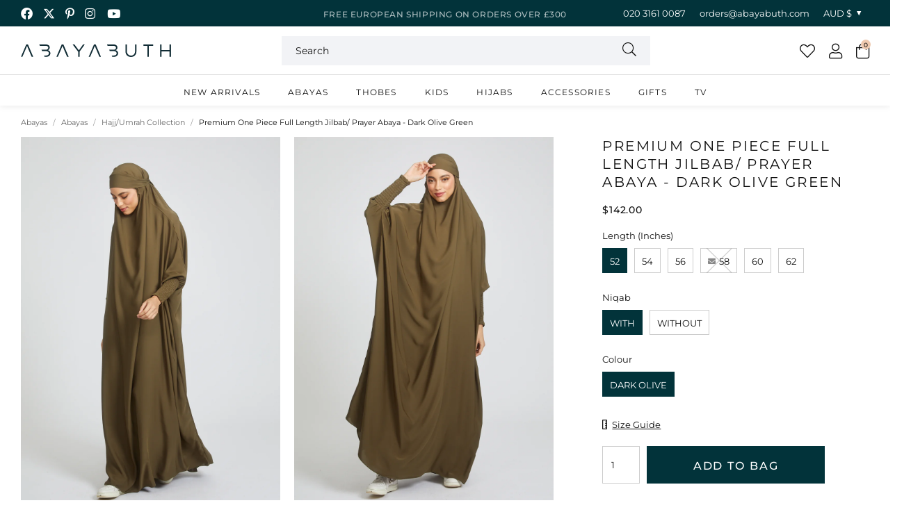

--- FILE ---
content_type: text/html; charset=utf-8
request_url: https://abayabuth.com/en-au/products/premium-one-piece-full-length-jilbab-prayer-abaya-dark-olive-green
body_size: 67185
content:
<!doctype html>
<!--[if lt IE 7]><html class="no-js lt-ie9 lt-ie8 lt-ie7" lang="en"> <![endif]-->
<!--[if IE 7]><html class="no-js lt-ie9 lt-ie8" lang="en"> <![endif]-->
<!--[if IE 8]><html class="no-js lt-ie9" lang="en"> <![endif]-->
<!--[if IE 9 ]><html class="ie9 no-js"> <![endif]-->
<!--[if (gt IE 9)|!(IE)]><!--> <html class="no-js" lang="en-GB"> <!--<![endif]-->  
<head>

  <meta charset="utf-8" />
  <!--[if IE]><meta http-equiv='X-UA-Compatible' content='IE=edge,chrome=1' /><![endif]-->

  <title>
  
    Premium One Piece Full Length Jilbab/ Prayer Abaya - Dark Olive Green &ndash; AbayaButh
  
  </title>

  
    <meta name="description" content="Indulge in the luxurious softness of our premium jilbab/prayer abaya. Crafted from high quality fabric, this jilbab drapes beautifully, providing a soft flow that feels like butter against your skin. Its is designed to last, with long last quality that you can feel every time you wear it. Comfortable, simple and classy" />
  

  
  <link rel="canonical" href="https://abayabuth.com/en-au/products/premium-one-piece-full-length-jilbab-prayer-abaya-dark-olive-green">
  
<link rel="shortcut icon" href="//abayabuth.com/cdn/shop/files/favicon_180x180.png?v=1718886488" type="image/png" crossorigin="anonymous">

  <meta name="viewport" content="width=device-width, initial-scale=1" />

  
  
  
  
  <meta property="og:type" content="product" />
  <meta property="og:title" content="Premium One Piece Full Length Jilbab/ Prayer Abaya - Dark Olive Green" />
  
  <meta property="og:image" content="http://abayabuth.com/cdn/shop/files/AB_75_020_grande.jpg?v=1710709506" />
  <meta property="og:image:secure_url" content="https://abayabuth.com/cdn/shop/files/AB_75_020_grande.jpg?v=1710709506" />
  
  <meta property="og:image" content="http://abayabuth.com/cdn/shop/files/AB_75_009_grande.jpg?v=1710709506" />
  <meta property="og:image:secure_url" content="https://abayabuth.com/cdn/shop/files/AB_75_009_grande.jpg?v=1710709506" />
  
  <meta property="og:image" content="http://abayabuth.com/cdn/shop/files/AB_75_008_grande.jpg?v=1710709506" />
  <meta property="og:image:secure_url" content="https://abayabuth.com/cdn/shop/files/AB_75_008_grande.jpg?v=1710709506" />
  
  <meta property="og:image" content="http://abayabuth.com/cdn/shop/files/AB_75_012_grande.jpg?v=1710709501" />
  <meta property="og:image:secure_url" content="https://abayabuth.com/cdn/shop/files/AB_75_012_grande.jpg?v=1710709501" />
  
  <meta property="og:image" content="http://abayabuth.com/cdn/shop/files/AB_75_016_grande.jpg?v=1710709501" />
  <meta property="og:image:secure_url" content="https://abayabuth.com/cdn/shop/files/AB_75_016_grande.jpg?v=1710709501" />
  
  <meta property="og:image" content="http://abayabuth.com/cdn/shop/files/AB_75_021_grande.jpg?v=1710709481" />
  <meta property="og:image:secure_url" content="https://abayabuth.com/cdn/shop/files/AB_75_021_grande.jpg?v=1710709481" />
  
  <meta property="og:image" content="http://abayabuth.com/cdn/shop/files/AB_75_025_grande.jpg?v=1710709480" />
  <meta property="og:image:secure_url" content="https://abayabuth.com/cdn/shop/files/AB_75_025_grande.jpg?v=1710709480" />
  
  <meta property="og:image" content="http://abayabuth.com/cdn/shop/files/AB_75_044_grande.jpg?v=1710709480" />
  <meta property="og:image:secure_url" content="https://abayabuth.com/cdn/shop/files/AB_75_044_grande.jpg?v=1710709480" />
  
  <meta property="og:image" content="http://abayabuth.com/cdn/shop/files/AB_75_049_grande.jpg?v=1710709481" />
  <meta property="og:image:secure_url" content="https://abayabuth.com/cdn/shop/files/AB_75_049_grande.jpg?v=1710709481" />
  
  <meta property="og:price:amount" content="131.00" />
  <meta property="og:price:currency" content="GBP" />



<meta property="og:description" content="Indulge in the luxurious softness of our premium jilbab/prayer abaya. Crafted from high quality fabric, this jilbab drapes beautifully, providing a soft flow that feels like butter against your skin. Its is designed to last, with long last quality that you can feel every time you wear it. Comfortable, simple and classy" />

<meta property="og:url" content="https://abayabuth.com/en-au/products/premium-one-piece-full-length-jilbab-prayer-abaya-dark-olive-green" />
<meta property="og:site_name" content="AbayaButh" />
  
 

  <meta name="twitter:card" content="product" />
  <meta name="twitter:title" content="Premium One Piece Full Length Jilbab/ Prayer Abaya - Dark Olive Green" />
  <meta name="twitter:description" content="Indulge in the luxurious softness of our premium jilbab/prayer abaya. Crafted from high quality fabric, this jilbab drapes beautifully, providing a soft flow that feels like butter against your skin. Its is designed to last, with long last quality that you can feel every time you wear it. Comfortable, simple and classy, our premium full length jilbab is perfectly lightweight" />
  <meta name="twitter:image" content="http://abayabuth.com/cdn/shop/files/AB_75_020_large.jpg?v=1710709506" />
  <meta name="twitter:label1" content="Price" />
  <meta name="twitter:data1" content="From $131.00 AUD" />
  
  <meta name="twitter:label2" content="Brand" />
  <meta name="twitter:data2" content="AbayaButh" />
  


  <!-- Pre Fetch -->
  <link rel="dns-prefetch preconnect" href="https://cdn.shopify.com" crossorigin>
  <link rel="dns-prefetch preconnect" href="https://app.backinstock.org" crossorigin>
  <link rel="dns-prefetch preconnect" href="http://schema.org/Product" crossorigin>
  <link rel="dns-prefetch preconnect" href="https://cloudfront.net" crossorigin>
  <link rel="dns-prefetch preconnect" href="https://vars.hotjar.com" crossorigin>
  <link rel="dns-prefetch preconnect" href="https://www.google-analytics.com" crossorigin>
  <link rel="dns-prefetch preconnect" href="https://www.googletagmanager.com" crossorigin>
  <link rel="dns-prefetch preconnect" href="https://stats.g.doubleclick.net" crossorigin>
  
  <!-- Preload Fonts -->
  <link rel="preload" href="//abayabuth.com/cdn/shop/t/25/assets/montserrat-v26-latin-300.woff2" as="font" type="font/woff2" crossorigin="anonymous">
  <link rel="preload" href="//abayabuth.com/cdn/shop/t/25/assets/montserrat-v26-latin-300italic.woff2" as="font" type="font/woff2" crossorigin="anonymous">
  <link rel="preload" href="//abayabuth.com/cdn/shop/t/25/assets/montserrat-v26-latin-regular.woff2" as="font" type="font/woff2" crossorigin="anonymous">
  <link rel="preload" href="//abayabuth.com/cdn/shop/t/25/assets/montserrat-v26-latin-italic.woff2" as="font" type="font/woff2" crossorigin="anonymous">
  <link rel="preload" href="//abayabuth.com/cdn/shop/t/25/assets/montserrat-v26-latin-500.woff2" as="font" type="font/woff2" crossorigin="anonymous">
  <link rel="preload" href="//abayabuth.com/cdn/shop/t/25/assets/montserrat-v26-latin-500italic.woff2" as="font" type="font/woff2" crossorigin="anonymous">
  <link rel="preload" href="//abayabuth.com/cdn/shop/t/25/assets/montserrat-v26-latin-600.woff2" as="font" type="font/woff2" crossorigin="anonymous">
  <link rel="preload" href="//abayabuth.com/cdn/shop/t/25/assets/montserrat-v26-latin-600italic.woff2" as="font" type="font/woff2" crossorigin="anonymous">
  <link rel="preload" href="//abayabuth.com/cdn/shop/t/25/assets/montserrat-v26-latin-700.woff2" as="font" type="font/woff2" crossorigin="anonymous">
  <link rel="preload" href="//abayabuth.com/cdn/shop/t/25/assets/montserrat-v26-latin-700italic.woff2" as="font" type="font/woff2" crossorigin="anonymous">

  

  

<link rel="preload" as="image" href="//abayabuth.com/cdn/shop/files/AB_75_020_600x.jpg?v=1710709506">









  <script>
    var originalAttachEvent = window.attachEvent,
    originalAddEventListener = window.addEventListener;
    var eventListenerOverride = function(eventName,cb,p){
    if (eventName && (eventName==='onload'||eventName==='load') && cb && cb.name==='asyncLoad') {
      window.afterLoadWithEvents = window.afterLoadWithEvents || [];
      window.afterLoadWithEvents.push({
        f:cb,
        evt: 'mousemove',
        el: document
      });
      return;
    }
    if (window.attachEvent){
      originalAttachEvent(eventName,cb)
    } else {
      originalAddEventListener(eventName,cb,p)
      }
    };

    if (window.attachEvent) {
      window.attachEvent = eventListenerOverride;
    } else {
      window.addEventListener=eventListenerOverride;
    }

    const _insertBeforeElementBackup = Element.prototype.insertBefore
    Element.prototype.insertBefore= function(...args) {   
      if(args[0].outerHTML && args[0].outerHTML.indexOf("trekkie") !=-1) {
        var t=this;
        window.afterLoadWithEvents = window.afterLoadWithEvents || [];
        window.afterLoadWithEvents.push({
          f:function() {_insertBeforeElementBackup.apply(t,args)},
          evt: 'mousemove',
          el: document
        });
        return;
      }
      return _insertBeforeElementBackup.apply(this,args);  
    }
  </script>

<script>window.performance && window.performance.mark && window.performance.mark('shopify.content_for_header.start');</script><meta name="google-site-verification" content="Cl7mx1cHN7kDCgzwB6rPmQ0029RRrWDIao5DPl8rNDI">
<meta id="shopify-digital-wallet" name="shopify-digital-wallet" content="/40069988502/digital_wallets/dialog">
<meta name="shopify-checkout-api-token" content="4f24be4d8ce70a5683bbd91d31a7e2b9">
<meta id="in-context-paypal-metadata" data-shop-id="40069988502" data-venmo-supported="false" data-environment="production" data-locale="en_US" data-paypal-v4="true" data-currency="AUD">
<link rel="alternate" hreflang="x-default" href="https://abayabuth.com/products/premium-one-piece-full-length-jilbab-prayer-abaya-dark-olive-green">
<link rel="alternate" hreflang="en-US" href="https://abayabuth.com/en-us/products/premium-one-piece-full-length-jilbab-prayer-abaya-dark-olive-green">
<link rel="alternate" hreflang="en-CA" href="https://abayabuth.com/en-ca/products/premium-one-piece-full-length-jilbab-prayer-abaya-dark-olive-green">
<link rel="alternate" hreflang="en-AU" href="https://abayabuth.com/en-au/products/premium-one-piece-full-length-jilbab-prayer-abaya-dark-olive-green">
<link rel="alternate" hreflang="en-KM" href="https://abayabuth.com/en-au/products/premium-one-piece-full-length-jilbab-prayer-abaya-dark-olive-green">
<link rel="alternate" hreflang="en-CH" href="https://abayabuth.com/en-ch/products/premium-one-piece-full-length-jilbab-prayer-abaya-dark-olive-green">
<link rel="alternate" hreflang="en-DE" href="https://abayabuth.com/en-de/products/premium-one-piece-full-length-jilbab-prayer-abaya-dark-olive-green">
<link rel="alternate" hreflang="en-FR" href="https://abayabuth.com/en-fr/products/premium-one-piece-full-length-jilbab-prayer-abaya-dark-olive-green">
<link rel="alternate" hreflang="en-XK" href="https://abayabuth.com/en-xk/products/premium-one-piece-full-length-jilbab-prayer-abaya-dark-olive-green">
<link rel="alternate" hreflang="en-EE" href="https://abayabuth.com/en-ee/products/premium-one-piece-full-length-jilbab-prayer-abaya-dark-olive-green">
<link rel="alternate" hreflang="en-LT" href="https://abayabuth.com/en-lt/products/premium-one-piece-full-length-jilbab-prayer-abaya-dark-olive-green">
<link rel="alternate" hreflang="en-GB" href="https://abayabuth.com/products/premium-one-piece-full-length-jilbab-prayer-abaya-dark-olive-green">
<link rel="alternate" type="application/json+oembed" href="https://abayabuth.com/en-au/products/premium-one-piece-full-length-jilbab-prayer-abaya-dark-olive-green.oembed">
<script async="async" src="/checkouts/internal/preloads.js?locale=en-AU"></script>
<link rel="preconnect" href="https://shop.app" crossorigin="anonymous">
<script async="async" src="https://shop.app/checkouts/internal/preloads.js?locale=en-AU&shop_id=40069988502" crossorigin="anonymous"></script>
<script id="apple-pay-shop-capabilities" type="application/json">{"shopId":40069988502,"countryCode":"GB","currencyCode":"AUD","merchantCapabilities":["supports3DS"],"merchantId":"gid:\/\/shopify\/Shop\/40069988502","merchantName":"AbayaButh","requiredBillingContactFields":["postalAddress","email","phone"],"requiredShippingContactFields":["postalAddress","email","phone"],"shippingType":"shipping","supportedNetworks":["visa","maestro","masterCard","amex","discover","elo"],"total":{"type":"pending","label":"AbayaButh","amount":"1.00"},"shopifyPaymentsEnabled":true,"supportsSubscriptions":true}</script>
<script id="shopify-features" type="application/json">{"accessToken":"4f24be4d8ce70a5683bbd91d31a7e2b9","betas":["rich-media-storefront-analytics"],"domain":"abayabuth.com","predictiveSearch":true,"shopId":40069988502,"locale":"en"}</script>
<script>var Shopify = Shopify || {};
Shopify.shop = "abayabuth-clothing.myshopify.com";
Shopify.locale = "en";
Shopify.currency = {"active":"AUD","rate":"2.0183148"};
Shopify.country = "AU";
Shopify.theme = {"name":"Pixus Theme","id":177301422458,"schema_name":null,"schema_version":null,"theme_store_id":null,"role":"main"};
Shopify.theme.handle = "null";
Shopify.theme.style = {"id":null,"handle":null};
Shopify.cdnHost = "abayabuth.com/cdn";
Shopify.routes = Shopify.routes || {};
Shopify.routes.root = "/en-au/";</script>
<script type="module">!function(o){(o.Shopify=o.Shopify||{}).modules=!0}(window);</script>
<script>!function(o){function n(){var o=[];function n(){o.push(Array.prototype.slice.apply(arguments))}return n.q=o,n}var t=o.Shopify=o.Shopify||{};t.loadFeatures=n(),t.autoloadFeatures=n()}(window);</script>
<script>
  window.ShopifyPay = window.ShopifyPay || {};
  window.ShopifyPay.apiHost = "shop.app\/pay";
  window.ShopifyPay.redirectState = null;
</script>
<script id="shop-js-analytics" type="application/json">{"pageType":"product"}</script>
<script defer="defer" async type="module" src="//abayabuth.com/cdn/shopifycloud/shop-js/modules/v2/client.init-shop-cart-sync_BT-GjEfc.en.esm.js"></script>
<script defer="defer" async type="module" src="//abayabuth.com/cdn/shopifycloud/shop-js/modules/v2/chunk.common_D58fp_Oc.esm.js"></script>
<script defer="defer" async type="module" src="//abayabuth.com/cdn/shopifycloud/shop-js/modules/v2/chunk.modal_xMitdFEc.esm.js"></script>
<script type="module">
  await import("//abayabuth.com/cdn/shopifycloud/shop-js/modules/v2/client.init-shop-cart-sync_BT-GjEfc.en.esm.js");
await import("//abayabuth.com/cdn/shopifycloud/shop-js/modules/v2/chunk.common_D58fp_Oc.esm.js");
await import("//abayabuth.com/cdn/shopifycloud/shop-js/modules/v2/chunk.modal_xMitdFEc.esm.js");

  window.Shopify.SignInWithShop?.initShopCartSync?.({"fedCMEnabled":true,"windoidEnabled":true});

</script>
<script>
  window.Shopify = window.Shopify || {};
  if (!window.Shopify.featureAssets) window.Shopify.featureAssets = {};
  window.Shopify.featureAssets['shop-js'] = {"shop-cart-sync":["modules/v2/client.shop-cart-sync_DZOKe7Ll.en.esm.js","modules/v2/chunk.common_D58fp_Oc.esm.js","modules/v2/chunk.modal_xMitdFEc.esm.js"],"init-fed-cm":["modules/v2/client.init-fed-cm_B6oLuCjv.en.esm.js","modules/v2/chunk.common_D58fp_Oc.esm.js","modules/v2/chunk.modal_xMitdFEc.esm.js"],"shop-cash-offers":["modules/v2/client.shop-cash-offers_D2sdYoxE.en.esm.js","modules/v2/chunk.common_D58fp_Oc.esm.js","modules/v2/chunk.modal_xMitdFEc.esm.js"],"shop-login-button":["modules/v2/client.shop-login-button_QeVjl5Y3.en.esm.js","modules/v2/chunk.common_D58fp_Oc.esm.js","modules/v2/chunk.modal_xMitdFEc.esm.js"],"pay-button":["modules/v2/client.pay-button_DXTOsIq6.en.esm.js","modules/v2/chunk.common_D58fp_Oc.esm.js","modules/v2/chunk.modal_xMitdFEc.esm.js"],"shop-button":["modules/v2/client.shop-button_DQZHx9pm.en.esm.js","modules/v2/chunk.common_D58fp_Oc.esm.js","modules/v2/chunk.modal_xMitdFEc.esm.js"],"avatar":["modules/v2/client.avatar_BTnouDA3.en.esm.js"],"init-windoid":["modules/v2/client.init-windoid_CR1B-cfM.en.esm.js","modules/v2/chunk.common_D58fp_Oc.esm.js","modules/v2/chunk.modal_xMitdFEc.esm.js"],"init-shop-for-new-customer-accounts":["modules/v2/client.init-shop-for-new-customer-accounts_C_vY_xzh.en.esm.js","modules/v2/client.shop-login-button_QeVjl5Y3.en.esm.js","modules/v2/chunk.common_D58fp_Oc.esm.js","modules/v2/chunk.modal_xMitdFEc.esm.js"],"init-shop-email-lookup-coordinator":["modules/v2/client.init-shop-email-lookup-coordinator_BI7n9ZSv.en.esm.js","modules/v2/chunk.common_D58fp_Oc.esm.js","modules/v2/chunk.modal_xMitdFEc.esm.js"],"init-shop-cart-sync":["modules/v2/client.init-shop-cart-sync_BT-GjEfc.en.esm.js","modules/v2/chunk.common_D58fp_Oc.esm.js","modules/v2/chunk.modal_xMitdFEc.esm.js"],"shop-toast-manager":["modules/v2/client.shop-toast-manager_DiYdP3xc.en.esm.js","modules/v2/chunk.common_D58fp_Oc.esm.js","modules/v2/chunk.modal_xMitdFEc.esm.js"],"init-customer-accounts":["modules/v2/client.init-customer-accounts_D9ZNqS-Q.en.esm.js","modules/v2/client.shop-login-button_QeVjl5Y3.en.esm.js","modules/v2/chunk.common_D58fp_Oc.esm.js","modules/v2/chunk.modal_xMitdFEc.esm.js"],"init-customer-accounts-sign-up":["modules/v2/client.init-customer-accounts-sign-up_iGw4briv.en.esm.js","modules/v2/client.shop-login-button_QeVjl5Y3.en.esm.js","modules/v2/chunk.common_D58fp_Oc.esm.js","modules/v2/chunk.modal_xMitdFEc.esm.js"],"shop-follow-button":["modules/v2/client.shop-follow-button_CqMgW2wH.en.esm.js","modules/v2/chunk.common_D58fp_Oc.esm.js","modules/v2/chunk.modal_xMitdFEc.esm.js"],"checkout-modal":["modules/v2/client.checkout-modal_xHeaAweL.en.esm.js","modules/v2/chunk.common_D58fp_Oc.esm.js","modules/v2/chunk.modal_xMitdFEc.esm.js"],"shop-login":["modules/v2/client.shop-login_D91U-Q7h.en.esm.js","modules/v2/chunk.common_D58fp_Oc.esm.js","modules/v2/chunk.modal_xMitdFEc.esm.js"],"lead-capture":["modules/v2/client.lead-capture_BJmE1dJe.en.esm.js","modules/v2/chunk.common_D58fp_Oc.esm.js","modules/v2/chunk.modal_xMitdFEc.esm.js"],"payment-terms":["modules/v2/client.payment-terms_Ci9AEqFq.en.esm.js","modules/v2/chunk.common_D58fp_Oc.esm.js","modules/v2/chunk.modal_xMitdFEc.esm.js"]};
</script>
<script>(function() {
  var isLoaded = false;
  function asyncLoad() {
    if (isLoaded) return;
    isLoaded = true;
    var urls = ["https:\/\/app.kiwisizing.com\/web\/js\/dist\/kiwiSizing\/plugin\/SizingPlugin.prod.js?v=330\u0026shop=abayabuth-clothing.myshopify.com","https:\/\/s3.eu-west-1.amazonaws.com\/production-klarna-il-shopify-osm\/0dfab858ad2222a3ca8bb778e2e11d9a2ef61085\/abayabuth-clothing.myshopify.com-1741010885249.js?shop=abayabuth-clothing.myshopify.com","\/\/backinstock.useamp.com\/widget\/35121_1767156143.js?category=bis\u0026v=6\u0026shop=abayabuth-clothing.myshopify.com"];
    for (var i = 0; i < urls.length; i++) {
      var s = document.createElement('script');
      s.type = 'text/javascript';
      s.async = true;
      s.src = urls[i];
      var x = document.getElementsByTagName('script')[0];
      x.parentNode.insertBefore(s, x);
    }
  };
  if(window.attachEvent) {
    window.attachEvent('onload', asyncLoad);
  } else {
    window.addEventListener('load', asyncLoad, false);
  }
})();</script>
<script id="__st">var __st={"a":40069988502,"offset":0,"reqid":"fb45a534-99d3-4077-aa76-98872899cf5a-1769333961","pageurl":"abayabuth.com\/en-au\/products\/premium-one-piece-full-length-jilbab-prayer-abaya-dark-olive-green","u":"a4027d11bae4","p":"product","rtyp":"product","rid":8178437619928};</script>
<script>window.ShopifyPaypalV4VisibilityTracking = true;</script>
<script id="captcha-bootstrap">!function(){'use strict';const t='contact',e='account',n='new_comment',o=[[t,t],['blogs',n],['comments',n],[t,'customer']],c=[[e,'customer_login'],[e,'guest_login'],[e,'recover_customer_password'],[e,'create_customer']],r=t=>t.map((([t,e])=>`form[action*='/${t}']:not([data-nocaptcha='true']) input[name='form_type'][value='${e}']`)).join(','),a=t=>()=>t?[...document.querySelectorAll(t)].map((t=>t.form)):[];function s(){const t=[...o],e=r(t);return a(e)}const i='password',u='form_key',d=['recaptcha-v3-token','g-recaptcha-response','h-captcha-response',i],f=()=>{try{return window.sessionStorage}catch{return}},m='__shopify_v',_=t=>t.elements[u];function p(t,e,n=!1){try{const o=window.sessionStorage,c=JSON.parse(o.getItem(e)),{data:r}=function(t){const{data:e,action:n}=t;return t[m]||n?{data:e,action:n}:{data:t,action:n}}(c);for(const[e,n]of Object.entries(r))t.elements[e]&&(t.elements[e].value=n);n&&o.removeItem(e)}catch(o){console.error('form repopulation failed',{error:o})}}const l='form_type',E='cptcha';function T(t){t.dataset[E]=!0}const w=window,h=w.document,L='Shopify',v='ce_forms',y='captcha';let A=!1;((t,e)=>{const n=(g='f06e6c50-85a8-45c8-87d0-21a2b65856fe',I='https://cdn.shopify.com/shopifycloud/storefront-forms-hcaptcha/ce_storefront_forms_captcha_hcaptcha.v1.5.2.iife.js',D={infoText:'Protected by hCaptcha',privacyText:'Privacy',termsText:'Terms'},(t,e,n)=>{const o=w[L][v],c=o.bindForm;if(c)return c(t,g,e,D).then(n);var r;o.q.push([[t,g,e,D],n]),r=I,A||(h.body.append(Object.assign(h.createElement('script'),{id:'captcha-provider',async:!0,src:r})),A=!0)});var g,I,D;w[L]=w[L]||{},w[L][v]=w[L][v]||{},w[L][v].q=[],w[L][y]=w[L][y]||{},w[L][y].protect=function(t,e){n(t,void 0,e),T(t)},Object.freeze(w[L][y]),function(t,e,n,w,h,L){const[v,y,A,g]=function(t,e,n){const i=e?o:[],u=t?c:[],d=[...i,...u],f=r(d),m=r(i),_=r(d.filter((([t,e])=>n.includes(e))));return[a(f),a(m),a(_),s()]}(w,h,L),I=t=>{const e=t.target;return e instanceof HTMLFormElement?e:e&&e.form},D=t=>v().includes(t);t.addEventListener('submit',(t=>{const e=I(t);if(!e)return;const n=D(e)&&!e.dataset.hcaptchaBound&&!e.dataset.recaptchaBound,o=_(e),c=g().includes(e)&&(!o||!o.value);(n||c)&&t.preventDefault(),c&&!n&&(function(t){try{if(!f())return;!function(t){const e=f();if(!e)return;const n=_(t);if(!n)return;const o=n.value;o&&e.removeItem(o)}(t);const e=Array.from(Array(32),(()=>Math.random().toString(36)[2])).join('');!function(t,e){_(t)||t.append(Object.assign(document.createElement('input'),{type:'hidden',name:u})),t.elements[u].value=e}(t,e),function(t,e){const n=f();if(!n)return;const o=[...t.querySelectorAll(`input[type='${i}']`)].map((({name:t})=>t)),c=[...d,...o],r={};for(const[a,s]of new FormData(t).entries())c.includes(a)||(r[a]=s);n.setItem(e,JSON.stringify({[m]:1,action:t.action,data:r}))}(t,e)}catch(e){console.error('failed to persist form',e)}}(e),e.submit())}));const S=(t,e)=>{t&&!t.dataset[E]&&(n(t,e.some((e=>e===t))),T(t))};for(const o of['focusin','change'])t.addEventListener(o,(t=>{const e=I(t);D(e)&&S(e,y())}));const B=e.get('form_key'),M=e.get(l),P=B&&M;t.addEventListener('DOMContentLoaded',(()=>{const t=y();if(P)for(const e of t)e.elements[l].value===M&&p(e,B);[...new Set([...A(),...v().filter((t=>'true'===t.dataset.shopifyCaptcha))])].forEach((e=>S(e,t)))}))}(h,new URLSearchParams(w.location.search),n,t,e,['guest_login'])})(!0,!0)}();</script>
<script integrity="sha256-4kQ18oKyAcykRKYeNunJcIwy7WH5gtpwJnB7kiuLZ1E=" data-source-attribution="shopify.loadfeatures" defer="defer" src="//abayabuth.com/cdn/shopifycloud/storefront/assets/storefront/load_feature-a0a9edcb.js" crossorigin="anonymous"></script>
<script crossorigin="anonymous" defer="defer" src="//abayabuth.com/cdn/shopifycloud/storefront/assets/shopify_pay/storefront-65b4c6d7.js?v=20250812"></script>
<script data-source-attribution="shopify.dynamic_checkout.dynamic.init">var Shopify=Shopify||{};Shopify.PaymentButton=Shopify.PaymentButton||{isStorefrontPortableWallets:!0,init:function(){window.Shopify.PaymentButton.init=function(){};var t=document.createElement("script");t.src="https://abayabuth.com/cdn/shopifycloud/portable-wallets/latest/portable-wallets.en.js",t.type="module",document.head.appendChild(t)}};
</script>
<script data-source-attribution="shopify.dynamic_checkout.buyer_consent">
  function portableWalletsHideBuyerConsent(e){var t=document.getElementById("shopify-buyer-consent"),n=document.getElementById("shopify-subscription-policy-button");t&&n&&(t.classList.add("hidden"),t.setAttribute("aria-hidden","true"),n.removeEventListener("click",e))}function portableWalletsShowBuyerConsent(e){var t=document.getElementById("shopify-buyer-consent"),n=document.getElementById("shopify-subscription-policy-button");t&&n&&(t.classList.remove("hidden"),t.removeAttribute("aria-hidden"),n.addEventListener("click",e))}window.Shopify?.PaymentButton&&(window.Shopify.PaymentButton.hideBuyerConsent=portableWalletsHideBuyerConsent,window.Shopify.PaymentButton.showBuyerConsent=portableWalletsShowBuyerConsent);
</script>
<script data-source-attribution="shopify.dynamic_checkout.cart.bootstrap">document.addEventListener("DOMContentLoaded",(function(){function t(){return document.querySelector("shopify-accelerated-checkout-cart, shopify-accelerated-checkout")}if(t())Shopify.PaymentButton.init();else{new MutationObserver((function(e,n){t()&&(Shopify.PaymentButton.init(),n.disconnect())})).observe(document.body,{childList:!0,subtree:!0})}}));
</script>
<script id='scb4127' type='text/javascript' async='' src='https://abayabuth.com/cdn/shopifycloud/privacy-banner/storefront-banner.js'></script><link id="shopify-accelerated-checkout-styles" rel="stylesheet" media="screen" href="https://abayabuth.com/cdn/shopifycloud/portable-wallets/latest/accelerated-checkout-backwards-compat.css" crossorigin="anonymous">
<style id="shopify-accelerated-checkout-cart">
        #shopify-buyer-consent {
  margin-top: 1em;
  display: inline-block;
  width: 100%;
}

#shopify-buyer-consent.hidden {
  display: none;
}

#shopify-subscription-policy-button {
  background: none;
  border: none;
  padding: 0;
  text-decoration: underline;
  font-size: inherit;
  cursor: pointer;
}

#shopify-subscription-policy-button::before {
  box-shadow: none;
}

      </style>

<script>window.performance && window.performance.mark && window.performance.mark('shopify.content_for_header.end');</script>

  
    <link rel="preload stylesheet" href="//abayabuth.com/cdn/shop/t/25/assets/product-essential.css?v=129311291848195101631749453836" as="style">
  

  <!--[if lt IE 9]>
  <script src="//html5shiv.googlecode.com/svn/trunk/html5.js" type="text/javascript"></script>
  <![endif]-->

  

  
  <!-- Google Tag Manager -->
<script>(function(w,d,s,l,i){w[l]=w[l]||[];w[l].push({'gtm.start':
new Date().getTime(),event:'gtm.js'});var f=d.getElementsByTagName(s)[0],
j=d.createElement(s),dl=l!='dataLayer'?'&l='+l:'';j.async=true;j.src=
'https://www.googletagmanager.com/gtm.js?id='+i+dl;f.parentNode.insertBefore(j,f);
})(window,document,'script','dataLayer','GTM-N943GT6W');</script>
<!-- End Google Tag Manager -->
<meta name="facebook-domain-verification" content="78x42gb0gyrt1aovow2jlp405nfe6i">
<!-- Global site tag (gtag.js) - Google Analytics -->
<script async src="https://www.googletagmanager.com/gtag/js?id=G-3YCLFTMGBW"></script>
<script>
window.dataLayer = window.dataLayer || [];
function gtag(){dataLayer.push(arguments);}
gtag('js', new Date());

gtag('config', 'G-3YCLFTMGBW');
</script>
<!-- Global site tag (gtag.js) - Google Ads: 665669096 -->
<script async src="https://www.googletagmanager.com/gtag/js?id=AW-665669096"></script>
<script>
 window.dataLayer = window.dataLayer || [];
 function gtag(){dataLayer.push(arguments);}
 gtag('js', new Date());
 gtag('config', 'AW-665669096');
</script>
  

  
  <script>
window.KiwiSizing = window.KiwiSizing === undefined ? {} : window.KiwiSizing;
KiwiSizing.shop = "abayabuth-clothing.myshopify.com";


KiwiSizing.data = {
  collections: "215976149142,230283706518,417212694744,215977132182,411498315992,211368378518,263927726230,408722768088,642532770170",
  tags: "Colour|Green,Swatch Colour|#57512F,Swatch Name|Olive",
  product: "8178437619928",
  vendor: "AbayaButh",
  type: "Abaya",
  title: "Premium One Piece Full Length Jilbab\/ Prayer Abaya - Dark Olive Green",
  images: ["\/\/abayabuth.com\/cdn\/shop\/files\/AB_75_020.jpg?v=1710709506","\/\/abayabuth.com\/cdn\/shop\/files\/AB_75_009.jpg?v=1710709506","\/\/abayabuth.com\/cdn\/shop\/files\/AB_75_008.jpg?v=1710709506","\/\/abayabuth.com\/cdn\/shop\/files\/AB_75_012.jpg?v=1710709501","\/\/abayabuth.com\/cdn\/shop\/files\/AB_75_016.jpg?v=1710709501","\/\/abayabuth.com\/cdn\/shop\/files\/AB_75_021.jpg?v=1710709481","\/\/abayabuth.com\/cdn\/shop\/files\/AB_75_025.jpg?v=1710709480","\/\/abayabuth.com\/cdn\/shop\/files\/AB_75_044.jpg?v=1710709480","\/\/abayabuth.com\/cdn\/shop\/files\/AB_75_049.jpg?v=1710709481"],
};

</script>
  

  
    <script>
     gtag('event', 'page_view', {
     'send_to': 'AW-665669096',
     'value': 13100,
     'items': [{
       'id': 8178437619928,
       'google_business_vertical': 'retail'
      }]
     });
  </script>
  


<!-- BEGIN app block: shopify://apps/klaviyo-email-marketing-sms/blocks/klaviyo-onsite-embed/2632fe16-c075-4321-a88b-50b567f42507 -->












  <script async src="https://static.klaviyo.com/onsite/js/VMGwYm/klaviyo.js?company_id=VMGwYm"></script>
  <script>!function(){if(!window.klaviyo){window._klOnsite=window._klOnsite||[];try{window.klaviyo=new Proxy({},{get:function(n,i){return"push"===i?function(){var n;(n=window._klOnsite).push.apply(n,arguments)}:function(){for(var n=arguments.length,o=new Array(n),w=0;w<n;w++)o[w]=arguments[w];var t="function"==typeof o[o.length-1]?o.pop():void 0,e=new Promise((function(n){window._klOnsite.push([i].concat(o,[function(i){t&&t(i),n(i)}]))}));return e}}})}catch(n){window.klaviyo=window.klaviyo||[],window.klaviyo.push=function(){var n;(n=window._klOnsite).push.apply(n,arguments)}}}}();</script>

  
    <script id="viewed_product">
      if (item == null) {
        var _learnq = _learnq || [];

        var MetafieldReviews = null
        var MetafieldYotpoRating = null
        var MetafieldYotpoCount = null
        var MetafieldLooxRating = null
        var MetafieldLooxCount = null
        var okendoProduct = null
        var okendoProductReviewCount = null
        var okendoProductReviewAverageValue = null
        try {
          // The following fields are used for Customer Hub recently viewed in order to add reviews.
          // This information is not part of __kla_viewed. Instead, it is part of __kla_viewed_reviewed_items
          MetafieldReviews = {"rating_count":0};
          MetafieldYotpoRating = null
          MetafieldYotpoCount = null
          MetafieldLooxRating = null
          MetafieldLooxCount = null

          okendoProduct = null
          // If the okendo metafield is not legacy, it will error, which then requires the new json formatted data
          if (okendoProduct && 'error' in okendoProduct) {
            okendoProduct = null
          }
          okendoProductReviewCount = okendoProduct ? okendoProduct.reviewCount : null
          okendoProductReviewAverageValue = okendoProduct ? okendoProduct.reviewAverageValue : null
        } catch (error) {
          console.error('Error in Klaviyo onsite reviews tracking:', error);
        }

        var item = {
          Name: "Premium One Piece Full Length Jilbab\/ Prayer Abaya - Dark Olive Green",
          ProductID: 8178437619928,
          Categories: ["Abayas","All Products","All Products ProtectMyOrder Excluded","Eid Dresses \u0026 Outfits","Green Abayas","Hajj\/Umrah Clothing Collection","Jilbabs\/ Prayer Abayas","Polyester Abayas","Womens new"],
          ImageURL: "https://abayabuth.com/cdn/shop/files/AB_75_020_grande.jpg?v=1710709506",
          URL: "https://abayabuth.com/en-au/products/premium-one-piece-full-length-jilbab-prayer-abaya-dark-olive-green",
          Brand: "AbayaButh",
          Price: "$131.00",
          Value: "131.00",
          CompareAtPrice: "$0.00"
        };
        _learnq.push(['track', 'Viewed Product', item]);
        _learnq.push(['trackViewedItem', {
          Title: item.Name,
          ItemId: item.ProductID,
          Categories: item.Categories,
          ImageUrl: item.ImageURL,
          Url: item.URL,
          Metadata: {
            Brand: item.Brand,
            Price: item.Price,
            Value: item.Value,
            CompareAtPrice: item.CompareAtPrice
          },
          metafields:{
            reviews: MetafieldReviews,
            yotpo:{
              rating: MetafieldYotpoRating,
              count: MetafieldYotpoCount,
            },
            loox:{
              rating: MetafieldLooxRating,
              count: MetafieldLooxCount,
            },
            okendo: {
              rating: okendoProductReviewAverageValue,
              count: okendoProductReviewCount,
            }
          }
        }]);
      }
    </script>
  




  <script>
    window.klaviyoReviewsProductDesignMode = false
  </script>







<!-- END app block --><!-- BEGIN app block: shopify://apps/loyalty-rewards-and-referrals/blocks/embed-sdk/6f172e67-4106-4ac0-89c5-b32a069b3101 -->

<style
  type='text/css'
  data-lion-app-styles='main'
  data-lion-app-styles-settings='{&quot;disableBundledCSS&quot;:false,&quot;disableBundledFonts&quot;:false,&quot;useClassIsolator&quot;:false}'
></style>

<!-- loyaltylion.snippet.version=02e998564e+8145 -->

<script>
  
  !function(t,n){function o(n){var o=t.getElementsByTagName("script")[0],i=t.createElement("script");i.src=n,i.crossOrigin="",o.parentNode.insertBefore(i,o)}if(!n.isLoyaltyLion){window.loyaltylion=n,void 0===window.lion&&(window.lion=n),n.version=2,n.isLoyaltyLion=!0;var i=new Date,e=i.getFullYear().toString()+i.getMonth().toString()+i.getDate().toString();o("https://sdk.loyaltylion.net/static/2/loader.js?t="+e);var r=!1;n.init=function(t){if(r)throw new Error("Cannot call lion.init more than once");r=!0;var a=n._token=t.token;if(!a)throw new Error("Token must be supplied to lion.init");for(var l=[],s="_push configure bootstrap shutdown on removeListener authenticateCustomer".split(" "),c=0;c<s.length;c+=1)!function(t,n){t[n]=function(){l.push([n,Array.prototype.slice.call(arguments,0)])}}(n,s[c]);o("https://sdk.loyaltylion.net/sdk/start/"+a+".js?t="+e+i.getHours().toString()),n._initData=t,n._buffer=l}}}(document,window.loyaltylion||[]);

  
    
      loyaltylion.init(
        { token: "3732d8f18f928640209684ff29e19732" }
      );
    
  

  loyaltylion.configure({
    disableBundledCSS: false,
    disableBundledFonts: false,
    useClassIsolator: false,
  })

  
</script>



<!-- END app block --><!-- BEGIN app block: shopify://apps/tolstoy-shoppable-video-quiz/blocks/widget-block/06fa8282-42ff-403e-b67c-1936776aed11 -->




                























<script
  type="module"
  async
  src="https://widget.gotolstoy.com/we/widget.js"
  data-shop=abayabuth-clothing.myshopify.com
  data-app-key=00a5a6c4-57ad-404c-8e1c-3e523442451a
  data-should-use-cache=true
  data-cache-version=19bef72eccd
  data-product-gallery-projects="[]"
  data-collection-gallery-projects="[]"
  data-product-id=8178437619928
  data-template-name="product"
  data-ot-ignore
>
</script>
<script
  type="text/javascript"
  nomodule
  async
  src="https://widget.gotolstoy.com/widget/widget.js"
  data-shop=abayabuth-clothing.myshopify.com
  data-app-key=00a5a6c4-57ad-404c-8e1c-3e523442451a
  data-should-use-cache=true
  data-cache-version=19bef72eccd
  data-product-gallery-projects="[]"
  data-collection-gallery-projects="[]"
  data-product-id=8178437619928
  data-collection-id=""
  data-template-name="product"
  data-ot-ignore
></script>
<script
  type="module"
  async
  src="https://play.gotolstoy.com/widget-v2/widget.js"
  id="tolstoy-widget-script"
  data-shop=abayabuth-clothing.myshopify.com
  data-app-key=00a5a6c4-57ad-404c-8e1c-3e523442451a
  data-should-use-cache=true
  data-cache-version=19bef72eccd
  data-product-gallery-projects="[]"
  data-collection-gallery-projects="[]"
  data-product-id=8178437619928
  data-collection-id=""
  data-shop-assistant-enabled="false"
  data-search-bar-widget-enabled="false"
  data-template-name="product"
  data-customer-id=""
  data-ot-ignore
></script>
<script>
  window.tolstoyCurrencySymbol = '$';
  window.tolstoyMoneyFormat = '${{amount}}';
</script>
<script>
  window.tolstoyDebug = {
    enable: () => {
      fetch('/cart/update.js', {
        method: 'POST',
        headers: { 'Content-Type': 'application/json' },
        body: JSON.stringify({ attributes: { TolstoyDebugEnabled: 'true' } })
      })
      .then(response => response.json())
      .then(() => window.location.reload());
    },
    disable: () => {
      fetch('/cart/update.js', {
        method: 'POST',
        headers: { 'Content-Type': 'application/json' },
        body: JSON.stringify({ attributes: { TolstoyDebugEnabled: null } })
      })
      .then(response => response.json())
      .then(() => window.location.reload())
    },
    status: async () => {
      const response = await fetch('/cart.js');
      const json = await response.json();
      console.log(json.attributes);
    }
  }
</script>

<!-- END app block --><!-- BEGIN app block: shopify://apps/microsoft-clarity/blocks/clarity_js/31c3d126-8116-4b4a-8ba1-baeda7c4aeea -->
<script type="text/javascript">
  (function (c, l, a, r, i, t, y) {
    c[a] = c[a] || function () { (c[a].q = c[a].q || []).push(arguments); };
    t = l.createElement(r); t.async = 1; t.src = "https://www.clarity.ms/tag/" + i + "?ref=shopify";
    y = l.getElementsByTagName(r)[0]; y.parentNode.insertBefore(t, y);

    c.Shopify.loadFeatures([{ name: "consent-tracking-api", version: "0.1" }], error => {
      if (error) {
        console.error("Error loading Shopify features:", error);
        return;
      }

      c[a]('consentv2', {
        ad_Storage: c.Shopify.customerPrivacy.marketingAllowed() ? "granted" : "denied",
        analytics_Storage: c.Shopify.customerPrivacy.analyticsProcessingAllowed() ? "granted" : "denied",
      });
    });

    l.addEventListener("visitorConsentCollected", function (e) {
      c[a]('consentv2', {
        ad_Storage: e.detail.marketingAllowed ? "granted" : "denied",
        analytics_Storage: e.detail.analyticsAllowed ? "granted" : "denied",
      });
    });
  })(window, document, "clarity", "script", "v5xc3jzfu4");
</script>



<!-- END app block --><script src="https://cdn.shopify.com/extensions/019b7cd0-6587-73c3-9937-bcc2249fa2c4/lb-upsell-227/assets/lb-selleasy.js" type="text/javascript" defer="defer"></script>
<link href="https://monorail-edge.shopifysvc.com" rel="dns-prefetch">
<script>(function(){if ("sendBeacon" in navigator && "performance" in window) {try {var session_token_from_headers = performance.getEntriesByType('navigation')[0].serverTiming.find(x => x.name == '_s').description;} catch {var session_token_from_headers = undefined;}var session_cookie_matches = document.cookie.match(/_shopify_s=([^;]*)/);var session_token_from_cookie = session_cookie_matches && session_cookie_matches.length === 2 ? session_cookie_matches[1] : "";var session_token = session_token_from_headers || session_token_from_cookie || "";function handle_abandonment_event(e) {var entries = performance.getEntries().filter(function(entry) {return /monorail-edge.shopifysvc.com/.test(entry.name);});if (!window.abandonment_tracked && entries.length === 0) {window.abandonment_tracked = true;var currentMs = Date.now();var navigation_start = performance.timing.navigationStart;var payload = {shop_id: 40069988502,url: window.location.href,navigation_start,duration: currentMs - navigation_start,session_token,page_type: "product"};window.navigator.sendBeacon("https://monorail-edge.shopifysvc.com/v1/produce", JSON.stringify({schema_id: "online_store_buyer_site_abandonment/1.1",payload: payload,metadata: {event_created_at_ms: currentMs,event_sent_at_ms: currentMs}}));}}window.addEventListener('pagehide', handle_abandonment_event);}}());</script>
<script id="web-pixels-manager-setup">(function e(e,d,r,n,o){if(void 0===o&&(o={}),!Boolean(null===(a=null===(i=window.Shopify)||void 0===i?void 0:i.analytics)||void 0===a?void 0:a.replayQueue)){var i,a;window.Shopify=window.Shopify||{};var t=window.Shopify;t.analytics=t.analytics||{};var s=t.analytics;s.replayQueue=[],s.publish=function(e,d,r){return s.replayQueue.push([e,d,r]),!0};try{self.performance.mark("wpm:start")}catch(e){}var l=function(){var e={modern:/Edge?\/(1{2}[4-9]|1[2-9]\d|[2-9]\d{2}|\d{4,})\.\d+(\.\d+|)|Firefox\/(1{2}[4-9]|1[2-9]\d|[2-9]\d{2}|\d{4,})\.\d+(\.\d+|)|Chrom(ium|e)\/(9{2}|\d{3,})\.\d+(\.\d+|)|(Maci|X1{2}).+ Version\/(15\.\d+|(1[6-9]|[2-9]\d|\d{3,})\.\d+)([,.]\d+|)( \(\w+\)|)( Mobile\/\w+|) Safari\/|Chrome.+OPR\/(9{2}|\d{3,})\.\d+\.\d+|(CPU[ +]OS|iPhone[ +]OS|CPU[ +]iPhone|CPU IPhone OS|CPU iPad OS)[ +]+(15[._]\d+|(1[6-9]|[2-9]\d|\d{3,})[._]\d+)([._]\d+|)|Android:?[ /-](13[3-9]|1[4-9]\d|[2-9]\d{2}|\d{4,})(\.\d+|)(\.\d+|)|Android.+Firefox\/(13[5-9]|1[4-9]\d|[2-9]\d{2}|\d{4,})\.\d+(\.\d+|)|Android.+Chrom(ium|e)\/(13[3-9]|1[4-9]\d|[2-9]\d{2}|\d{4,})\.\d+(\.\d+|)|SamsungBrowser\/([2-9]\d|\d{3,})\.\d+/,legacy:/Edge?\/(1[6-9]|[2-9]\d|\d{3,})\.\d+(\.\d+|)|Firefox\/(5[4-9]|[6-9]\d|\d{3,})\.\d+(\.\d+|)|Chrom(ium|e)\/(5[1-9]|[6-9]\d|\d{3,})\.\d+(\.\d+|)([\d.]+$|.*Safari\/(?![\d.]+ Edge\/[\d.]+$))|(Maci|X1{2}).+ Version\/(10\.\d+|(1[1-9]|[2-9]\d|\d{3,})\.\d+)([,.]\d+|)( \(\w+\)|)( Mobile\/\w+|) Safari\/|Chrome.+OPR\/(3[89]|[4-9]\d|\d{3,})\.\d+\.\d+|(CPU[ +]OS|iPhone[ +]OS|CPU[ +]iPhone|CPU IPhone OS|CPU iPad OS)[ +]+(10[._]\d+|(1[1-9]|[2-9]\d|\d{3,})[._]\d+)([._]\d+|)|Android:?[ /-](13[3-9]|1[4-9]\d|[2-9]\d{2}|\d{4,})(\.\d+|)(\.\d+|)|Mobile Safari.+OPR\/([89]\d|\d{3,})\.\d+\.\d+|Android.+Firefox\/(13[5-9]|1[4-9]\d|[2-9]\d{2}|\d{4,})\.\d+(\.\d+|)|Android.+Chrom(ium|e)\/(13[3-9]|1[4-9]\d|[2-9]\d{2}|\d{4,})\.\d+(\.\d+|)|Android.+(UC? ?Browser|UCWEB|U3)[ /]?(15\.([5-9]|\d{2,})|(1[6-9]|[2-9]\d|\d{3,})\.\d+)\.\d+|SamsungBrowser\/(5\.\d+|([6-9]|\d{2,})\.\d+)|Android.+MQ{2}Browser\/(14(\.(9|\d{2,})|)|(1[5-9]|[2-9]\d|\d{3,})(\.\d+|))(\.\d+|)|K[Aa][Ii]OS\/(3\.\d+|([4-9]|\d{2,})\.\d+)(\.\d+|)/},d=e.modern,r=e.legacy,n=navigator.userAgent;return n.match(d)?"modern":n.match(r)?"legacy":"unknown"}(),u="modern"===l?"modern":"legacy",c=(null!=n?n:{modern:"",legacy:""})[u],f=function(e){return[e.baseUrl,"/wpm","/b",e.hashVersion,"modern"===e.buildTarget?"m":"l",".js"].join("")}({baseUrl:d,hashVersion:r,buildTarget:u}),m=function(e){var d=e.version,r=e.bundleTarget,n=e.surface,o=e.pageUrl,i=e.monorailEndpoint;return{emit:function(e){var a=e.status,t=e.errorMsg,s=(new Date).getTime(),l=JSON.stringify({metadata:{event_sent_at_ms:s},events:[{schema_id:"web_pixels_manager_load/3.1",payload:{version:d,bundle_target:r,page_url:o,status:a,surface:n,error_msg:t},metadata:{event_created_at_ms:s}}]});if(!i)return console&&console.warn&&console.warn("[Web Pixels Manager] No Monorail endpoint provided, skipping logging."),!1;try{return self.navigator.sendBeacon.bind(self.navigator)(i,l)}catch(e){}var u=new XMLHttpRequest;try{return u.open("POST",i,!0),u.setRequestHeader("Content-Type","text/plain"),u.send(l),!0}catch(e){return console&&console.warn&&console.warn("[Web Pixels Manager] Got an unhandled error while logging to Monorail."),!1}}}}({version:r,bundleTarget:l,surface:e.surface,pageUrl:self.location.href,monorailEndpoint:e.monorailEndpoint});try{o.browserTarget=l,function(e){var d=e.src,r=e.async,n=void 0===r||r,o=e.onload,i=e.onerror,a=e.sri,t=e.scriptDataAttributes,s=void 0===t?{}:t,l=document.createElement("script"),u=document.querySelector("head"),c=document.querySelector("body");if(l.async=n,l.src=d,a&&(l.integrity=a,l.crossOrigin="anonymous"),s)for(var f in s)if(Object.prototype.hasOwnProperty.call(s,f))try{l.dataset[f]=s[f]}catch(e){}if(o&&l.addEventListener("load",o),i&&l.addEventListener("error",i),u)u.appendChild(l);else{if(!c)throw new Error("Did not find a head or body element to append the script");c.appendChild(l)}}({src:f,async:!0,onload:function(){if(!function(){var e,d;return Boolean(null===(d=null===(e=window.Shopify)||void 0===e?void 0:e.analytics)||void 0===d?void 0:d.initialized)}()){var d=window.webPixelsManager.init(e)||void 0;if(d){var r=window.Shopify.analytics;r.replayQueue.forEach((function(e){var r=e[0],n=e[1],o=e[2];d.publishCustomEvent(r,n,o)})),r.replayQueue=[],r.publish=d.publishCustomEvent,r.visitor=d.visitor,r.initialized=!0}}},onerror:function(){return m.emit({status:"failed",errorMsg:"".concat(f," has failed to load")})},sri:function(e){var d=/^sha384-[A-Za-z0-9+/=]+$/;return"string"==typeof e&&d.test(e)}(c)?c:"",scriptDataAttributes:o}),m.emit({status:"loading"})}catch(e){m.emit({status:"failed",errorMsg:(null==e?void 0:e.message)||"Unknown error"})}}})({shopId: 40069988502,storefrontBaseUrl: "https://abayabuth.com",extensionsBaseUrl: "https://extensions.shopifycdn.com/cdn/shopifycloud/web-pixels-manager",monorailEndpoint: "https://monorail-edge.shopifysvc.com/unstable/produce_batch",surface: "storefront-renderer",enabledBetaFlags: ["2dca8a86"],webPixelsConfigList: [{"id":"2368733562","configuration":"{\"projectId\":\"v5xc3jzfu4\"}","eventPayloadVersion":"v1","runtimeContext":"STRICT","scriptVersion":"cf1781658ed156031118fc4bbc2ed159","type":"APP","apiClientId":240074326017,"privacyPurposes":[],"capabilities":["advanced_dom_events"],"dataSharingAdjustments":{"protectedCustomerApprovalScopes":["read_customer_personal_data"]}},{"id":"2363261306","configuration":"{}","eventPayloadVersion":"v1","runtimeContext":"STRICT","scriptVersion":"705479d021859bdf9cd4598589a4acf4","type":"APP","apiClientId":30400643073,"privacyPurposes":["ANALYTICS"],"dataSharingAdjustments":{"protectedCustomerApprovalScopes":["read_customer_address","read_customer_email","read_customer_name","read_customer_personal_data","read_customer_phone"]}},{"id":"2074739066","configuration":"{\"accountID\":\"VMGwYm\",\"webPixelConfig\":\"eyJlbmFibGVBZGRlZFRvQ2FydEV2ZW50cyI6IHRydWV9\"}","eventPayloadVersion":"v1","runtimeContext":"STRICT","scriptVersion":"524f6c1ee37bacdca7657a665bdca589","type":"APP","apiClientId":123074,"privacyPurposes":["ANALYTICS","MARKETING"],"dataSharingAdjustments":{"protectedCustomerApprovalScopes":["read_customer_address","read_customer_email","read_customer_name","read_customer_personal_data","read_customer_phone"]}},{"id":"1835204986","configuration":"{\"config\":\"{\\\"google_tag_ids\\\":[\\\"GT-55JQVPXF\\\",\\\"G-3YCLFTMGBW\\\"],\\\"target_country\\\":\\\"GB\\\",\\\"gtag_events\\\":[{\\\"type\\\":\\\"begin_checkout\\\",\\\"action_label\\\":\\\"G-3YCLFTMGBW\\\"},{\\\"type\\\":\\\"search\\\",\\\"action_label\\\":\\\"G-3YCLFTMGBW\\\"},{\\\"type\\\":\\\"view_item\\\",\\\"action_label\\\":[\\\"MC-YLK9Z33NC3\\\",\\\"G-3YCLFTMGBW\\\"]},{\\\"type\\\":\\\"purchase\\\",\\\"action_label\\\":[\\\"MC-YLK9Z33NC3\\\",\\\"G-3YCLFTMGBW\\\"]},{\\\"type\\\":\\\"page_view\\\",\\\"action_label\\\":[\\\"MC-YLK9Z33NC3\\\",\\\"G-3YCLFTMGBW\\\"]},{\\\"type\\\":\\\"add_payment_info\\\",\\\"action_label\\\":\\\"G-3YCLFTMGBW\\\"},{\\\"type\\\":\\\"add_to_cart\\\",\\\"action_label\\\":\\\"G-3YCLFTMGBW\\\"}],\\\"enable_monitoring_mode\\\":false}\"}","eventPayloadVersion":"v1","runtimeContext":"OPEN","scriptVersion":"b2a88bafab3e21179ed38636efcd8a93","type":"APP","apiClientId":1780363,"privacyPurposes":[],"dataSharingAdjustments":{"protectedCustomerApprovalScopes":["read_customer_address","read_customer_email","read_customer_name","read_customer_personal_data","read_customer_phone"]}},{"id":"1695842682","configuration":"{\"debug\":\"false\"}","eventPayloadVersion":"v1","runtimeContext":"STRICT","scriptVersion":"a9a83cf44fb282052ff936f7ab101058","type":"APP","apiClientId":4539653,"privacyPurposes":["ANALYTICS"],"dataSharingAdjustments":{"protectedCustomerApprovalScopes":["read_customer_email","read_customer_personal_data"]}},{"id":"1415119226","configuration":"{\"swymApiEndpoint\":\"https:\/\/swymstore-v3starter-01.swymrelay.com\",\"swymTier\":\"v3starter-01\"}","eventPayloadVersion":"v1","runtimeContext":"STRICT","scriptVersion":"5b6f6917e306bc7f24523662663331c0","type":"APP","apiClientId":1350849,"privacyPurposes":["ANALYTICS","MARKETING","PREFERENCES"],"dataSharingAdjustments":{"protectedCustomerApprovalScopes":["read_customer_email","read_customer_name","read_customer_personal_data","read_customer_phone"]}},{"id":"372605144","configuration":"{\"pixelCode\":\"CAKH02RC77UAO5IV1MPG\"}","eventPayloadVersion":"v1","runtimeContext":"STRICT","scriptVersion":"22e92c2ad45662f435e4801458fb78cc","type":"APP","apiClientId":4383523,"privacyPurposes":["ANALYTICS","MARKETING","SALE_OF_DATA"],"dataSharingAdjustments":{"protectedCustomerApprovalScopes":["read_customer_address","read_customer_email","read_customer_name","read_customer_personal_data","read_customer_phone"]}},{"id":"168067288","configuration":"{\"pixel_id\":\"164788337549992\",\"pixel_type\":\"facebook_pixel\",\"metaapp_system_user_token\":\"-\"}","eventPayloadVersion":"v1","runtimeContext":"OPEN","scriptVersion":"ca16bc87fe92b6042fbaa3acc2fbdaa6","type":"APP","apiClientId":2329312,"privacyPurposes":["ANALYTICS","MARKETING","SALE_OF_DATA"],"dataSharingAdjustments":{"protectedCustomerApprovalScopes":["read_customer_address","read_customer_email","read_customer_name","read_customer_personal_data","read_customer_phone"]}},{"id":"92373208","configuration":"{\"tagID\":\"2613788369001\"}","eventPayloadVersion":"v1","runtimeContext":"STRICT","scriptVersion":"18031546ee651571ed29edbe71a3550b","type":"APP","apiClientId":3009811,"privacyPurposes":["ANALYTICS","MARKETING","SALE_OF_DATA"],"dataSharingAdjustments":{"protectedCustomerApprovalScopes":["read_customer_address","read_customer_email","read_customer_name","read_customer_personal_data","read_customer_phone"]}},{"id":"56852696","configuration":"{\"accountID\":\"selleasy-metrics-track\"}","eventPayloadVersion":"v1","runtimeContext":"STRICT","scriptVersion":"5aac1f99a8ca74af74cea751ede503d2","type":"APP","apiClientId":5519923,"privacyPurposes":[],"dataSharingAdjustments":{"protectedCustomerApprovalScopes":["read_customer_email","read_customer_name","read_customer_personal_data"]}},{"id":"28901592","configuration":"{\"measurementIds\":\"G-3YCLFTMGBW\"}","eventPayloadVersion":"v1","runtimeContext":"STRICT","scriptVersion":"7aaae93c56736e9df275e05ad7cdcadf","type":"APP","apiClientId":3542712321,"privacyPurposes":["ANALYTICS","MARKETING","SALE_OF_DATA"],"dataSharingAdjustments":{"protectedCustomerApprovalScopes":["read_customer_address","read_customer_email","read_customer_name","read_customer_personal_data","read_customer_phone"]}},{"id":"166265210","eventPayloadVersion":"1","runtimeContext":"LAX","scriptVersion":"2","type":"CUSTOM","privacyPurposes":[],"name":"AP Microsoft DR Checkout"},{"id":"166297978","eventPayloadVersion":"1","runtimeContext":"LAX","scriptVersion":"3","type":"CUSTOM","privacyPurposes":[],"name":"AP Microsoft DR Page View"},{"id":"166330746","eventPayloadVersion":"1","runtimeContext":"LAX","scriptVersion":"2","type":"CUSTOM","privacyPurposes":[],"name":"AP Microsoft Revenue Tracking"},{"id":"233996666","eventPayloadVersion":"1","runtimeContext":"LAX","scriptVersion":"1","type":"CUSTOM","privacyPurposes":["ANALYTICS","MARKETING","SALE_OF_DATA"],"name":"AP | Google Datalayer"},{"id":"234389882","eventPayloadVersion":"1","runtimeContext":"LAX","scriptVersion":"1","type":"CUSTOM","privacyPurposes":[],"name":"AP | Revenue Tracking GA4"},{"id":"247628154","eventPayloadVersion":"1","runtimeContext":"LAX","scriptVersion":"1","type":"CUSTOM","privacyPurposes":[],"name":"AP Ads Tracking Pixel"},{"id":"shopify-app-pixel","configuration":"{}","eventPayloadVersion":"v1","runtimeContext":"STRICT","scriptVersion":"0450","apiClientId":"shopify-pixel","type":"APP","privacyPurposes":["ANALYTICS","MARKETING"]},{"id":"shopify-custom-pixel","eventPayloadVersion":"v1","runtimeContext":"LAX","scriptVersion":"0450","apiClientId":"shopify-pixel","type":"CUSTOM","privacyPurposes":["ANALYTICS","MARKETING"]}],isMerchantRequest: false,initData: {"shop":{"name":"AbayaButh","paymentSettings":{"currencyCode":"GBP"},"myshopifyDomain":"abayabuth-clothing.myshopify.com","countryCode":"GB","storefrontUrl":"https:\/\/abayabuth.com\/en-au"},"customer":null,"cart":null,"checkout":null,"productVariants":[{"price":{"amount":142.0,"currencyCode":"AUD"},"product":{"title":"Premium One Piece Full Length Jilbab\/ Prayer Abaya - Dark Olive Green","vendor":"AbayaButh","id":"8178437619928","untranslatedTitle":"Premium One Piece Full Length Jilbab\/ Prayer Abaya - Dark Olive Green","url":"\/en-au\/products\/premium-one-piece-full-length-jilbab-prayer-abaya-dark-olive-green","type":"Abaya"},"id":"44412667396312","image":{"src":"\/\/abayabuth.com\/cdn\/shop\/files\/AB_75_020.jpg?v=1710709506"},"sku":"POP-6054","title":"52 \/ With \/ Dark Olive","untranslatedTitle":"52 \/ With \/ Dark Olive"},{"price":{"amount":131.0,"currencyCode":"AUD"},"product":{"title":"Premium One Piece Full Length Jilbab\/ Prayer Abaya - Dark Olive Green","vendor":"AbayaButh","id":"8178437619928","untranslatedTitle":"Premium One Piece Full Length Jilbab\/ Prayer Abaya - Dark Olive Green","url":"\/en-au\/products\/premium-one-piece-full-length-jilbab-prayer-abaya-dark-olive-green","type":"Abaya"},"id":"44412667429080","image":{"src":"\/\/abayabuth.com\/cdn\/shop\/files\/AB_75_020.jpg?v=1710709506"},"sku":"POP-6055","title":"52 \/ Without \/ Dark Olive","untranslatedTitle":"52 \/ Without \/ Dark Olive"},{"price":{"amount":142.0,"currencyCode":"AUD"},"product":{"title":"Premium One Piece Full Length Jilbab\/ Prayer Abaya - Dark Olive Green","vendor":"AbayaButh","id":"8178437619928","untranslatedTitle":"Premium One Piece Full Length Jilbab\/ Prayer Abaya - Dark Olive Green","url":"\/en-au\/products\/premium-one-piece-full-length-jilbab-prayer-abaya-dark-olive-green","type":"Abaya"},"id":"44412667461848","image":{"src":"\/\/abayabuth.com\/cdn\/shop\/files\/AB_75_020.jpg?v=1710709506"},"sku":"POP-6056","title":"54 \/ With \/ Dark Olive","untranslatedTitle":"54 \/ With \/ Dark Olive"},{"price":{"amount":131.0,"currencyCode":"AUD"},"product":{"title":"Premium One Piece Full Length Jilbab\/ Prayer Abaya - Dark Olive Green","vendor":"AbayaButh","id":"8178437619928","untranslatedTitle":"Premium One Piece Full Length Jilbab\/ Prayer Abaya - Dark Olive Green","url":"\/en-au\/products\/premium-one-piece-full-length-jilbab-prayer-abaya-dark-olive-green","type":"Abaya"},"id":"44412667494616","image":{"src":"\/\/abayabuth.com\/cdn\/shop\/files\/AB_75_020.jpg?v=1710709506"},"sku":"POP-6057","title":"54 \/ Without \/ Dark Olive","untranslatedTitle":"54 \/ Without \/ Dark Olive"},{"price":{"amount":142.0,"currencyCode":"AUD"},"product":{"title":"Premium One Piece Full Length Jilbab\/ Prayer Abaya - Dark Olive Green","vendor":"AbayaButh","id":"8178437619928","untranslatedTitle":"Premium One Piece Full Length Jilbab\/ Prayer Abaya - Dark Olive Green","url":"\/en-au\/products\/premium-one-piece-full-length-jilbab-prayer-abaya-dark-olive-green","type":"Abaya"},"id":"44412667527384","image":{"src":"\/\/abayabuth.com\/cdn\/shop\/files\/AB_75_020.jpg?v=1710709506"},"sku":"POP-6058","title":"56 \/ With \/ Dark Olive","untranslatedTitle":"56 \/ With \/ Dark Olive"},{"price":{"amount":131.0,"currencyCode":"AUD"},"product":{"title":"Premium One Piece Full Length Jilbab\/ Prayer Abaya - Dark Olive Green","vendor":"AbayaButh","id":"8178437619928","untranslatedTitle":"Premium One Piece Full Length Jilbab\/ Prayer Abaya - Dark Olive Green","url":"\/en-au\/products\/premium-one-piece-full-length-jilbab-prayer-abaya-dark-olive-green","type":"Abaya"},"id":"44412667560152","image":{"src":"\/\/abayabuth.com\/cdn\/shop\/files\/AB_75_020.jpg?v=1710709506"},"sku":"POP-6059","title":"56 \/ Without \/ Dark Olive","untranslatedTitle":"56 \/ Without \/ Dark Olive"},{"price":{"amount":142.0,"currencyCode":"AUD"},"product":{"title":"Premium One Piece Full Length Jilbab\/ Prayer Abaya - Dark Olive Green","vendor":"AbayaButh","id":"8178437619928","untranslatedTitle":"Premium One Piece Full Length Jilbab\/ Prayer Abaya - Dark Olive Green","url":"\/en-au\/products\/premium-one-piece-full-length-jilbab-prayer-abaya-dark-olive-green","type":"Abaya"},"id":"44412667592920","image":{"src":"\/\/abayabuth.com\/cdn\/shop\/files\/AB_75_020.jpg?v=1710709506"},"sku":"POP-6060","title":"58 \/ With \/ Dark Olive","untranslatedTitle":"58 \/ With \/ Dark Olive"},{"price":{"amount":131.0,"currencyCode":"AUD"},"product":{"title":"Premium One Piece Full Length Jilbab\/ Prayer Abaya - Dark Olive Green","vendor":"AbayaButh","id":"8178437619928","untranslatedTitle":"Premium One Piece Full Length Jilbab\/ Prayer Abaya - Dark Olive Green","url":"\/en-au\/products\/premium-one-piece-full-length-jilbab-prayer-abaya-dark-olive-green","type":"Abaya"},"id":"44412667625688","image":{"src":"\/\/abayabuth.com\/cdn\/shop\/files\/AB_75_020.jpg?v=1710709506"},"sku":"POP-6061","title":"58 \/ Without \/ Dark Olive","untranslatedTitle":"58 \/ Without \/ Dark Olive"},{"price":{"amount":142.0,"currencyCode":"AUD"},"product":{"title":"Premium One Piece Full Length Jilbab\/ Prayer Abaya - Dark Olive Green","vendor":"AbayaButh","id":"8178437619928","untranslatedTitle":"Premium One Piece Full Length Jilbab\/ Prayer Abaya - Dark Olive Green","url":"\/en-au\/products\/premium-one-piece-full-length-jilbab-prayer-abaya-dark-olive-green","type":"Abaya"},"id":"44412667658456","image":{"src":"\/\/abayabuth.com\/cdn\/shop\/files\/AB_75_020.jpg?v=1710709506"},"sku":"POP-6062","title":"60 \/ With \/ Dark Olive","untranslatedTitle":"60 \/ With \/ Dark Olive"},{"price":{"amount":131.0,"currencyCode":"AUD"},"product":{"title":"Premium One Piece Full Length Jilbab\/ Prayer Abaya - Dark Olive Green","vendor":"AbayaButh","id":"8178437619928","untranslatedTitle":"Premium One Piece Full Length Jilbab\/ Prayer Abaya - Dark Olive Green","url":"\/en-au\/products\/premium-one-piece-full-length-jilbab-prayer-abaya-dark-olive-green","type":"Abaya"},"id":"44412667691224","image":{"src":"\/\/abayabuth.com\/cdn\/shop\/files\/AB_75_020.jpg?v=1710709506"},"sku":"POP-6063","title":"60 \/ Without \/ Dark Olive","untranslatedTitle":"60 \/ Without \/ Dark Olive"},{"price":{"amount":142.0,"currencyCode":"AUD"},"product":{"title":"Premium One Piece Full Length Jilbab\/ Prayer Abaya - Dark Olive Green","vendor":"AbayaButh","id":"8178437619928","untranslatedTitle":"Premium One Piece Full Length Jilbab\/ Prayer Abaya - Dark Olive Green","url":"\/en-au\/products\/premium-one-piece-full-length-jilbab-prayer-abaya-dark-olive-green","type":"Abaya"},"id":"44412667723992","image":{"src":"\/\/abayabuth.com\/cdn\/shop\/files\/AB_75_020.jpg?v=1710709506"},"sku":"POP-6064","title":"62 \/ With \/ Dark Olive","untranslatedTitle":"62 \/ With \/ Dark Olive"},{"price":{"amount":131.0,"currencyCode":"AUD"},"product":{"title":"Premium One Piece Full Length Jilbab\/ Prayer Abaya - Dark Olive Green","vendor":"AbayaButh","id":"8178437619928","untranslatedTitle":"Premium One Piece Full Length Jilbab\/ Prayer Abaya - Dark Olive Green","url":"\/en-au\/products\/premium-one-piece-full-length-jilbab-prayer-abaya-dark-olive-green","type":"Abaya"},"id":"44412667756760","image":{"src":"\/\/abayabuth.com\/cdn\/shop\/files\/AB_75_020.jpg?v=1710709506"},"sku":"POP-6065","title":"62 \/ Without \/ Dark Olive","untranslatedTitle":"62 \/ Without \/ Dark Olive"}],"purchasingCompany":null},},"https://abayabuth.com/cdn","fcfee988w5aeb613cpc8e4bc33m6693e112",{"modern":"","legacy":""},{"shopId":"40069988502","storefrontBaseUrl":"https:\/\/abayabuth.com","extensionBaseUrl":"https:\/\/extensions.shopifycdn.com\/cdn\/shopifycloud\/web-pixels-manager","surface":"storefront-renderer","enabledBetaFlags":"[\"2dca8a86\"]","isMerchantRequest":"false","hashVersion":"fcfee988w5aeb613cpc8e4bc33m6693e112","publish":"custom","events":"[[\"page_viewed\",{}],[\"product_viewed\",{\"productVariant\":{\"price\":{\"amount\":142.0,\"currencyCode\":\"AUD\"},\"product\":{\"title\":\"Premium One Piece Full Length Jilbab\/ Prayer Abaya - Dark Olive Green\",\"vendor\":\"AbayaButh\",\"id\":\"8178437619928\",\"untranslatedTitle\":\"Premium One Piece Full Length Jilbab\/ Prayer Abaya - Dark Olive Green\",\"url\":\"\/en-au\/products\/premium-one-piece-full-length-jilbab-prayer-abaya-dark-olive-green\",\"type\":\"Abaya\"},\"id\":\"44412667396312\",\"image\":{\"src\":\"\/\/abayabuth.com\/cdn\/shop\/files\/AB_75_020.jpg?v=1710709506\"},\"sku\":\"POP-6054\",\"title\":\"52 \/ With \/ Dark Olive\",\"untranslatedTitle\":\"52 \/ With \/ Dark Olive\"}}]]"});</script><script>
  window.ShopifyAnalytics = window.ShopifyAnalytics || {};
  window.ShopifyAnalytics.meta = window.ShopifyAnalytics.meta || {};
  window.ShopifyAnalytics.meta.currency = 'AUD';
  var meta = {"product":{"id":8178437619928,"gid":"gid:\/\/shopify\/Product\/8178437619928","vendor":"AbayaButh","type":"Abaya","handle":"premium-one-piece-full-length-jilbab-prayer-abaya-dark-olive-green","variants":[{"id":44412667396312,"price":14200,"name":"Premium One Piece Full Length Jilbab\/ Prayer Abaya - Dark Olive Green - 52 \/ With \/ Dark Olive","public_title":"52 \/ With \/ Dark Olive","sku":"POP-6054"},{"id":44412667429080,"price":13100,"name":"Premium One Piece Full Length Jilbab\/ Prayer Abaya - Dark Olive Green - 52 \/ Without \/ Dark Olive","public_title":"52 \/ Without \/ Dark Olive","sku":"POP-6055"},{"id":44412667461848,"price":14200,"name":"Premium One Piece Full Length Jilbab\/ Prayer Abaya - Dark Olive Green - 54 \/ With \/ Dark Olive","public_title":"54 \/ With \/ Dark Olive","sku":"POP-6056"},{"id":44412667494616,"price":13100,"name":"Premium One Piece Full Length Jilbab\/ Prayer Abaya - Dark Olive Green - 54 \/ Without \/ Dark Olive","public_title":"54 \/ Without \/ Dark Olive","sku":"POP-6057"},{"id":44412667527384,"price":14200,"name":"Premium One Piece Full Length Jilbab\/ Prayer Abaya - Dark Olive Green - 56 \/ With \/ Dark Olive","public_title":"56 \/ With \/ Dark Olive","sku":"POP-6058"},{"id":44412667560152,"price":13100,"name":"Premium One Piece Full Length Jilbab\/ Prayer Abaya - Dark Olive Green - 56 \/ Without \/ Dark Olive","public_title":"56 \/ Without \/ Dark Olive","sku":"POP-6059"},{"id":44412667592920,"price":14200,"name":"Premium One Piece Full Length Jilbab\/ Prayer Abaya - Dark Olive Green - 58 \/ With \/ Dark Olive","public_title":"58 \/ With \/ Dark Olive","sku":"POP-6060"},{"id":44412667625688,"price":13100,"name":"Premium One Piece Full Length Jilbab\/ Prayer Abaya - Dark Olive Green - 58 \/ Without \/ Dark Olive","public_title":"58 \/ Without \/ Dark Olive","sku":"POP-6061"},{"id":44412667658456,"price":14200,"name":"Premium One Piece Full Length Jilbab\/ Prayer Abaya - Dark Olive Green - 60 \/ With \/ Dark Olive","public_title":"60 \/ With \/ Dark Olive","sku":"POP-6062"},{"id":44412667691224,"price":13100,"name":"Premium One Piece Full Length Jilbab\/ Prayer Abaya - Dark Olive Green - 60 \/ Without \/ Dark Olive","public_title":"60 \/ Without \/ Dark Olive","sku":"POP-6063"},{"id":44412667723992,"price":14200,"name":"Premium One Piece Full Length Jilbab\/ Prayer Abaya - Dark Olive Green - 62 \/ With \/ Dark Olive","public_title":"62 \/ With \/ Dark Olive","sku":"POP-6064"},{"id":44412667756760,"price":13100,"name":"Premium One Piece Full Length Jilbab\/ Prayer Abaya - Dark Olive Green - 62 \/ Without \/ Dark Olive","public_title":"62 \/ Without \/ Dark Olive","sku":"POP-6065"}],"remote":false},"page":{"pageType":"product","resourceType":"product","resourceId":8178437619928,"requestId":"fb45a534-99d3-4077-aa76-98872899cf5a-1769333961"}};
  for (var attr in meta) {
    window.ShopifyAnalytics.meta[attr] = meta[attr];
  }
</script>
<script class="analytics">
  (function () {
    var customDocumentWrite = function(content) {
      var jquery = null;

      if (window.jQuery) {
        jquery = window.jQuery;
      } else if (window.Checkout && window.Checkout.$) {
        jquery = window.Checkout.$;
      }

      if (jquery) {
        jquery('body').append(content);
      }
    };

    var hasLoggedConversion = function(token) {
      if (token) {
        return document.cookie.indexOf('loggedConversion=' + token) !== -1;
      }
      return false;
    }

    var setCookieIfConversion = function(token) {
      if (token) {
        var twoMonthsFromNow = new Date(Date.now());
        twoMonthsFromNow.setMonth(twoMonthsFromNow.getMonth() + 2);

        document.cookie = 'loggedConversion=' + token + '; expires=' + twoMonthsFromNow;
      }
    }

    var trekkie = window.ShopifyAnalytics.lib = window.trekkie = window.trekkie || [];
    if (trekkie.integrations) {
      return;
    }
    trekkie.methods = [
      'identify',
      'page',
      'ready',
      'track',
      'trackForm',
      'trackLink'
    ];
    trekkie.factory = function(method) {
      return function() {
        var args = Array.prototype.slice.call(arguments);
        args.unshift(method);
        trekkie.push(args);
        return trekkie;
      };
    };
    for (var i = 0; i < trekkie.methods.length; i++) {
      var key = trekkie.methods[i];
      trekkie[key] = trekkie.factory(key);
    }
    trekkie.load = function(config) {
      trekkie.config = config || {};
      trekkie.config.initialDocumentCookie = document.cookie;
      var first = document.getElementsByTagName('script')[0];
      var script = document.createElement('script');
      script.type = 'text/javascript';
      script.onerror = function(e) {
        var scriptFallback = document.createElement('script');
        scriptFallback.type = 'text/javascript';
        scriptFallback.onerror = function(error) {
                var Monorail = {
      produce: function produce(monorailDomain, schemaId, payload) {
        var currentMs = new Date().getTime();
        var event = {
          schema_id: schemaId,
          payload: payload,
          metadata: {
            event_created_at_ms: currentMs,
            event_sent_at_ms: currentMs
          }
        };
        return Monorail.sendRequest("https://" + monorailDomain + "/v1/produce", JSON.stringify(event));
      },
      sendRequest: function sendRequest(endpointUrl, payload) {
        // Try the sendBeacon API
        if (window && window.navigator && typeof window.navigator.sendBeacon === 'function' && typeof window.Blob === 'function' && !Monorail.isIos12()) {
          var blobData = new window.Blob([payload], {
            type: 'text/plain'
          });

          if (window.navigator.sendBeacon(endpointUrl, blobData)) {
            return true;
          } // sendBeacon was not successful

        } // XHR beacon

        var xhr = new XMLHttpRequest();

        try {
          xhr.open('POST', endpointUrl);
          xhr.setRequestHeader('Content-Type', 'text/plain');
          xhr.send(payload);
        } catch (e) {
          console.log(e);
        }

        return false;
      },
      isIos12: function isIos12() {
        return window.navigator.userAgent.lastIndexOf('iPhone; CPU iPhone OS 12_') !== -1 || window.navigator.userAgent.lastIndexOf('iPad; CPU OS 12_') !== -1;
      }
    };
    Monorail.produce('monorail-edge.shopifysvc.com',
      'trekkie_storefront_load_errors/1.1',
      {shop_id: 40069988502,
      theme_id: 177301422458,
      app_name: "storefront",
      context_url: window.location.href,
      source_url: "//abayabuth.com/cdn/s/trekkie.storefront.8d95595f799fbf7e1d32231b9a28fd43b70c67d3.min.js"});

        };
        scriptFallback.async = true;
        scriptFallback.src = '//abayabuth.com/cdn/s/trekkie.storefront.8d95595f799fbf7e1d32231b9a28fd43b70c67d3.min.js';
        first.parentNode.insertBefore(scriptFallback, first);
      };
      script.async = true;
      script.src = '//abayabuth.com/cdn/s/trekkie.storefront.8d95595f799fbf7e1d32231b9a28fd43b70c67d3.min.js';
      first.parentNode.insertBefore(script, first);
    };
    trekkie.load(
      {"Trekkie":{"appName":"storefront","development":false,"defaultAttributes":{"shopId":40069988502,"isMerchantRequest":null,"themeId":177301422458,"themeCityHash":"14771522981070164865","contentLanguage":"en","currency":"AUD"},"isServerSideCookieWritingEnabled":true,"monorailRegion":"shop_domain","enabledBetaFlags":["65f19447"]},"Session Attribution":{},"S2S":{"facebookCapiEnabled":true,"source":"trekkie-storefront-renderer","apiClientId":580111}}
    );

    var loaded = false;
    trekkie.ready(function() {
      if (loaded) return;
      loaded = true;

      window.ShopifyAnalytics.lib = window.trekkie;

      var originalDocumentWrite = document.write;
      document.write = customDocumentWrite;
      try { window.ShopifyAnalytics.merchantGoogleAnalytics.call(this); } catch(error) {};
      document.write = originalDocumentWrite;

      window.ShopifyAnalytics.lib.page(null,{"pageType":"product","resourceType":"product","resourceId":8178437619928,"requestId":"fb45a534-99d3-4077-aa76-98872899cf5a-1769333961","shopifyEmitted":true});

      var match = window.location.pathname.match(/checkouts\/(.+)\/(thank_you|post_purchase)/)
      var token = match? match[1]: undefined;
      if (!hasLoggedConversion(token)) {
        setCookieIfConversion(token);
        window.ShopifyAnalytics.lib.track("Viewed Product",{"currency":"AUD","variantId":44412667396312,"productId":8178437619928,"productGid":"gid:\/\/shopify\/Product\/8178437619928","name":"Premium One Piece Full Length Jilbab\/ Prayer Abaya - Dark Olive Green - 52 \/ With \/ Dark Olive","price":"142.00","sku":"POP-6054","brand":"AbayaButh","variant":"52 \/ With \/ Dark Olive","category":"Abaya","nonInteraction":true,"remote":false},undefined,undefined,{"shopifyEmitted":true});
      window.ShopifyAnalytics.lib.track("monorail:\/\/trekkie_storefront_viewed_product\/1.1",{"currency":"AUD","variantId":44412667396312,"productId":8178437619928,"productGid":"gid:\/\/shopify\/Product\/8178437619928","name":"Premium One Piece Full Length Jilbab\/ Prayer Abaya - Dark Olive Green - 52 \/ With \/ Dark Olive","price":"142.00","sku":"POP-6054","brand":"AbayaButh","variant":"52 \/ With \/ Dark Olive","category":"Abaya","nonInteraction":true,"remote":false,"referer":"https:\/\/abayabuth.com\/en-au\/products\/premium-one-piece-full-length-jilbab-prayer-abaya-dark-olive-green"});
      }
    });


        var eventsListenerScript = document.createElement('script');
        eventsListenerScript.async = true;
        eventsListenerScript.src = "//abayabuth.com/cdn/shopifycloud/storefront/assets/shop_events_listener-3da45d37.js";
        document.getElementsByTagName('head')[0].appendChild(eventsListenerScript);

})();</script>
  <script>
  if (!window.ga || (window.ga && typeof window.ga !== 'function')) {
    window.ga = function ga() {
      (window.ga.q = window.ga.q || []).push(arguments);
      if (window.Shopify && window.Shopify.analytics && typeof window.Shopify.analytics.publish === 'function') {
        window.Shopify.analytics.publish("ga_stub_called", {}, {sendTo: "google_osp_migration"});
      }
      console.error("Shopify's Google Analytics stub called with:", Array.from(arguments), "\nSee https://help.shopify.com/manual/promoting-marketing/pixels/pixel-migration#google for more information.");
    };
    if (window.Shopify && window.Shopify.analytics && typeof window.Shopify.analytics.publish === 'function') {
      window.Shopify.analytics.publish("ga_stub_initialized", {}, {sendTo: "google_osp_migration"});
    }
  }
</script>
<script
  defer
  src="https://abayabuth.com/cdn/shopifycloud/perf-kit/shopify-perf-kit-3.0.4.min.js"
  data-application="storefront-renderer"
  data-shop-id="40069988502"
  data-render-region="gcp-us-east1"
  data-page-type="product"
  data-theme-instance-id="177301422458"
  data-theme-name=""
  data-theme-version=""
  data-monorail-region="shop_domain"
  data-resource-timing-sampling-rate="10"
  data-shs="true"
  data-shs-beacon="true"
  data-shs-export-with-fetch="true"
  data-shs-logs-sample-rate="1"
  data-shs-beacon-endpoint="https://abayabuth.com/api/collect"
></script>
</head>

<body id="premium-one-piece-full-length-jilbab-prayer-abaya-dark-olive-green" class="template-product" >


  
  <!-- Google Tag Manager (noscript) -->
<noscript><iframe src="https://www.googletagmanager.com/ns.html?id=GTM-N943GT6W" height="0" width="0" style="display:none;visibility:hidden"></iframe></noscript>
<!-- End Google Tag Manager (noscript) -->
  

  <div id="shopify-section-announcements" class="shopify-section">

</div> 

  <div class="top-bar">
    <div class="top-bar__wrap wrap">
      <div class="top-bar__left">
        <div class="top-bar__social"><a rel="noreferrer" class="top-bar__social-icon fa fab-facebook" title="Facebook" target="_blank" href="https://www.facebook.com/AbayaButhFashion/" aria-describedby="a11y-external-message"></a><a rel="noreferrer" class="top-bar__social-icon fa fab-x-twitter" title="Twitter" target="_blank" href="https://twitter.com/abayabuth" aria-describedby="a11y-external-message"></a><a rel="noreferrer" class="top-bar__social-icon fa fab-pinterest-p" title="Pinterest" target="_blank" href="https://www.pinterest.co.uk/abayabuth" aria-describedby="a11y-external-message"></a><a rel="noreferrer" class="top-bar__social-icon fa fab-instagram" title="Instagram" target="_blank" href="https://www.instagram.com/abayabuth/?hl=en" aria-describedby="a11y-external-message"></a><a rel="noreferrer" class="top-bar__social-icon fa fab-youtube" title="Youtube" target="_blank" href="https://www.youtube.com/channel/UCfTGYCuvCGy_GR0l4FOUTVQ" aria-describedby="a11y-external-message"></a></div>
      </div>

      <div id="shopify-section-promos" class="shopify-section"><div class="promos">
  <div class="promos__slider row">
    
    
    <div class="promos__message promos__message--1 col lg-4 active ">
      
      <div class="promos__no-link">
      
        <div class="promos__text">
          <div class="promos__main">
            <span>FREE UK SHIPPING OVER £150</span>
          </div>
          
        </div>
      
      </div>
      
    </div>
    
    
    <div class="promos__message promos__message--2 col lg-4  ">
      
      <div class="promos__no-link">
      
        <div class="promos__text">
          <div class="promos__main">
            <span>FREE EUROPEAN SHIPPING ON ORDERS OVER £300</span>
          </div>
          
        </div>
      
      </div>
      
    </div>
    
    
    <div class="promos__message promos__message--3 col lg-4  inactive">
      
      <div class="promos__no-link">
      
        <div class="promos__text">
          <div class="promos__main">
            <span>FREE USA SHIPPING ON ORDERS OVER $450</span>
          </div>
          
        </div>
      
      </div>
      
    </div>
    
    
    <div class="promos__message promos__message--4 col lg-4  ">
      
      <div class="promos__no-link">
      
        <div class="promos__text">
          <div class="promos__main">
            <span>Klarna Buy Now, Pay Later</span>
          </div>
          
        </div>
      
      </div>
      
    </div>
    
    
    <div class="promos__message promos__message--5 col lg-4  ">
      
      <div class="promos__no-link">
      
        <div class="promos__text">
          <div class="promos__main">
            <span>Pay in 4 with Clearpay</span>
          </div>
          
        </div>
      
      </div>
      
    </div>
    
  </div>
</div>
</div>
      
      <div class="top-bar__right">
        <a class="top-bar__tel" href="tel:020 3161 0087">020 3161 0087</a>
        <a class="top-bar__email" href="mailto:orders@abayabuth.com">orders@abayabuth.com</a>
        <form method="post" action="/en-au/localization" id="localization_form" accept-charset="UTF-8" class="shopify-localization-form" enctype="multipart/form-data"><input type="hidden" name="form_type" value="localization" /><input type="hidden" name="utf8" value="✓" /><input type="hidden" name="_method" value="put" /><input type="hidden" name="return_to" value="/en-au/products/premium-one-piece-full-length-jilbab-prayer-abaya-dark-olive-green" />
          <div class="top-bar__currency">
            <select class="top-bar__currency-select" name="currency">
              
                
                  <option class="top-bar__currency-option">AED</option>
                
              
                
                  <option class="top-bar__currency-option">AFN</option>
                
              
                
                  <option class="top-bar__currency-option">ALL</option>
                
              
                
                  <option class="top-bar__currency-option top-bar__currency-option--selected" selected="true">AUD $</option>
                  
              
                
                  <option class="top-bar__currency-option">BAM</option>
                
              
                
                  <option class="top-bar__currency-option">BDT</option>
                
              
                
                  <option class="top-bar__currency-option">BND</option>
                
              
                
                  <option class="top-bar__currency-option">CAD</option>
                
              
                
                  <option class="top-bar__currency-option">CHF</option>
                
              
                
                  <option class="top-bar__currency-option">CNY</option>
                
              
                
                  <option class="top-bar__currency-option">CZK</option>
                
              
                
                  <option class="top-bar__currency-option">DKK</option>
                
              
                
                  <option class="top-bar__currency-option">DZD</option>
                
              
                
                  <option class="top-bar__currency-option">EGP</option>
                
              
                
                  <option class="top-bar__currency-option">ETB</option>
                
              
                
                  <option class="top-bar__currency-option">EUR</option>
                
              
                
                  <option class="top-bar__currency-option">FJD</option>
                
              
                
                  <option class="top-bar__currency-option">GBP</option>
                
              
                
                  <option class="top-bar__currency-option">GMD</option>
                
              
                
                  <option class="top-bar__currency-option">GTQ</option>
                
              
                
                  <option class="top-bar__currency-option">HKD</option>
                
              
                
                  <option class="top-bar__currency-option">HUF</option>
                
              
                
                  <option class="top-bar__currency-option">IDR</option>
                
              
                
                  <option class="top-bar__currency-option">ILS</option>
                
              
                
                  <option class="top-bar__currency-option">INR</option>
                
              
                
                  <option class="top-bar__currency-option">ISK</option>
                
              
                
                  <option class="top-bar__currency-option">JPY</option>
                
              
                
                  <option class="top-bar__currency-option">KES</option>
                
              
                
                  <option class="top-bar__currency-option">KGS</option>
                
              
                
                  <option class="top-bar__currency-option">KMF</option>
                
              
                
                  <option class="top-bar__currency-option">KRW</option>
                
              
                
                  <option class="top-bar__currency-option">KYD</option>
                
              
                
                  <option class="top-bar__currency-option">KZT</option>
                
              
                
                  <option class="top-bar__currency-option">LBP</option>
                
              
                
                  <option class="top-bar__currency-option">LKR</option>
                
              
                
                  <option class="top-bar__currency-option">MAD</option>
                
              
                
                  <option class="top-bar__currency-option">MDL</option>
                
              
                
                  <option class="top-bar__currency-option">MKD</option>
                
              
                
                  <option class="top-bar__currency-option">MUR</option>
                
              
                
                  <option class="top-bar__currency-option">MVR</option>
                
              
                
                  <option class="top-bar__currency-option">MWK</option>
                
              
                
                  <option class="top-bar__currency-option">MYR</option>
                
              
                
                  <option class="top-bar__currency-option">NGN</option>
                
              
                
                  <option class="top-bar__currency-option">NOK</option>
                
              
                
                  <option class="top-bar__currency-option">NZD</option>
                
              
                
                  <option class="top-bar__currency-option">PEN</option>
                
              
                
                  <option class="top-bar__currency-option">PHP</option>
                
              
                
                  <option class="top-bar__currency-option">PKR</option>
                
              
                
                  <option class="top-bar__currency-option">PLN</option>
                
              
                
                  <option class="top-bar__currency-option">QAR</option>
                
              
                
                  <option class="top-bar__currency-option">RON</option>
                
              
                
                  <option class="top-bar__currency-option">RSD</option>
                
              
                
                  <option class="top-bar__currency-option">RWF</option>
                
              
                
                  <option class="top-bar__currency-option">SAR</option>
                
              
                
                  <option class="top-bar__currency-option">SEK</option>
                
              
                
                  <option class="top-bar__currency-option">SGD</option>
                
              
                
                  <option class="top-bar__currency-option">SLL</option>
                
              
                
                  <option class="top-bar__currency-option">THB</option>
                
              
                
                  <option class="top-bar__currency-option">TTD</option>
                
              
                
                  <option class="top-bar__currency-option">TWD</option>
                
              
                
                  <option class="top-bar__currency-option">TZS</option>
                
              
                
                  <option class="top-bar__currency-option">UGX</option>
                
              
                
                  <option class="top-bar__currency-option">USD</option>
                
              
                
                  <option class="top-bar__currency-option">UZS</option>
                
              
            </select>
          </div>
        </form>
      </div>
    </div>
  </div>

  
  <div class="site-container  ">
    <div class="c-offcanvas-content-wrap">
      <header class="header ">
        <div id="shopify-section-header" class="shopify-section"><div class="header__main">
  <div class="header__main-wrap wrap wrap--large">
    <a class="header-logo" href="/en-au">
      AbayaButh
    </a>
    
    <div class="header-search ">
      <form class="header-search__form" action="/search" method="get" role="search">
        <input class="header-search__input" name="q" type="search" id="search-field" placeholder="Search" value="" />
        <input type="hidden" name="type" value="product" />
        <button class="header-search__submit" type="submit" id="search-submit" title="submit">
          <i class="fa fal-search"></i>
        </button>
      </form>
    </div>

    <a href="#swym-wishlist" class="swym-wishlist header__icon header__icon--wishlist header-wishlist fa fal-heart">
      <span id="wishlist-count" class="wishlist-count-badge"></span>
    </a>

<style>
    .wishlist-count-badge {
        background-color: red;
        color: white;
        font-size: 12px;
        font-weight: bold;
        border-radius: 50%;
        padding: 4px 8px;
        position: absolute;
        top: -5px;
        right: -10px;
        display: none; /* Hidden when count is 0 */
    }
</style>

    

    
      
      <a class="header__icon header__icon--account fa fal-user" href="/account/login" title="Login">
      
      </a>
    
    
    <a class="header-basket header__icon fa fal-shopping-bag" data-offcanvas-trigger="right" href="javascript:void(0)">
      <div class="header__icon-count" data-original-qty="0">0</div>
      
    </a>

    <a class="header-mobile header__icon--mobile-nav header__icon fa fal-bars" href="#my-menu" title="Navigation Menu"></a>

  </div>

  <div class="header__nav">
    <div class="header__nav-wrap wrap"><nav class="header-nav" role="navigation" style="display: none;">
  <ul class="nav">
    <li class="nav__account">
      <i class="fa fas-user nav__account-icon"></i>
      
        <a class="nav__account-link nav__account-link--login" href="/account/login" title="Sign In">Sign In</a>
      
      <a class="nav__account-link" href="/account/register" title="Create an account">Create an account</a>
    </li>

    
    
      

      

      <li class="nav__item nav__ nav__">
        <a id="nav1" class="nav__link nav__link-- nav__link--mega-menu nav__link--new-arrivals" href="/en-au/collections/new">New Arrivals</a>
        
      </li>
    
      

      

      <li class="nav__item nav__dropdown nav__single">
        <a id="nav2" class="nav__link nav__link--dropdown nav__link--mega-menu nav__link--abayas" href="/en-au/collections/abayas">Abayas<div class="nav__plus"></div></a>
        
          <ul data-id="nav2" class="nav__sub-menu">
            <li class="nav__sub-menu__item nav__sub-menu__item--view-all">
              <a class="nav__sub-menu__link nav__sub-menu__link--view-all" href="/en-au/collections/abayas"><span>View </span>All Abayas</a>
            </li>
            
            <li class="nav__sub-menu__item nav__sub-menu__item--single">
              <a class="nav__sub-menu__link nav__sub-menu__link--single " href="/en-au/collections/sale">On Sale</a>
              
            </li>
            
            <li class="nav__sub-menu__item nav__sub-menu__item--single">
              <a class="nav__sub-menu__link nav__sub-menu__link--single " href="/en-au/collections/back-in-stock">Back In Stock</a>
              
            </li>
            
            <li class="nav__sub-menu__item nav__sub-menu__item--single">
              <a class="nav__sub-menu__link nav__sub-menu__link--single " href="/en-au/collections/bridal-abayas">Bridal Abayas</a>
              
            </li>
            
            <li class="nav__sub-menu__item nav__sub-menu__item--single">
              <a class="nav__sub-menu__link nav__sub-menu__link--single " href="/en-au/collections/co-ord-sets-kimonos">Co-Ord Sets/Kimonos</a>
              
            </li>
            
            <li class="nav__sub-menu__item nav__sub-menu__item--single">
              <a class="nav__sub-menu__link nav__sub-menu__link--single " href="/en-au/collections/essential-abayas">Essential Abayas</a>
              
            </li>
            
            <li class="nav__sub-menu__item nav__sub-menu__item--single">
              <a class="nav__sub-menu__link nav__sub-menu__link--single " href="/en-au/collections/hajj-umrah-collection">Hajj/Umrah Collection</a>
              
            </li>
            
            <li class="nav__sub-menu__item nav__sub-menu__item--single">
              <a class="nav__sub-menu__link nav__sub-menu__link--single " href="/en-au/collections/inner-slip-dresses">Inner Slip Dresses</a>
              
            </li>
            
            <li class="nav__sub-menu__item nav__sub-menu__item--single">
              <a class="nav__sub-menu__link nav__sub-menu__link--single " href="/en-au/collections/jilbabs">Jilbabs/Prayer Abayas</a>
              
            </li>
            
            <li class="nav__sub-menu__item nav__sub-menu__item--single">
              <a class="nav__sub-menu__link nav__sub-menu__link--single " href="/en-au/collections/khimar-1">Khimars</a>
              
            </li>
            
            <li class="nav__sub-menu__item nav__sub-menu__item--single">
              <a class="nav__sub-menu__link nav__sub-menu__link--single " href="/en-au/collections/luxury-abayas">Luxury Abayas</a>
              
            </li>
            
            <li class="nav__sub-menu__item nav__sub-menu__item--single">
              <a class="nav__sub-menu__link nav__sub-menu__link--single " href="/en-au/collections/occasion-abayas">Occasion</a>
              
            </li>
            
            <li class="nav__sub-menu__item nav__sub-menu__item--single">
              <a class="nav__sub-menu__link nav__sub-menu__link--single " href="/en-au/collections/plus-size-abayas">Plus Size Abayas</a>
              
            </li>
            
            <li class="nav__sub-menu__item nav__sub-menu__item--single">
              <a class="nav__sub-menu__link nav__sub-menu__link--single " href="/en-au/collections/eid-dresses">Eid Abayas Collection</a>
              
            </li>
            
            <li class="nav__sub-menu__item nav__sub-menu__item--single">
              <a class="nav__sub-menu__link nav__sub-menu__link--single " href="/en-au/collections/ramadan-abayas-dresses">Ramadan Abayas Collection</a>
              
            </li>
            
            <li class="nav__sub-menu__item nav__sub-menu__item--single">
              <a class="nav__sub-menu__link nav__sub-menu__link--single " href="/en-au/collections/modest-dresses">Modest Dresses</a>
              
            </li>
            
          </ul>
        
      </li>
    
      

      

      <li class="nav__item nav__dropdown nav__single">
        <a id="nav3" class="nav__link nav__link--dropdown nav__link--mega-menu nav__link--thobes" href="/en-au/collections/thobes-jubba">Thobes<div class="nav__plus"></div></a>
        
          <ul data-id="nav3" class="nav__sub-menu">
            <li class="nav__sub-menu__item nav__sub-menu__item--view-all">
              <a class="nav__sub-menu__link nav__sub-menu__link--view-all" href="/en-au/collections/thobes-jubba"><span>View </span>All Thobes</a>
            </li>
            
            <li class="nav__sub-menu__item nav__sub-menu__item--single">
              <a class="nav__sub-menu__link nav__sub-menu__link--single " href="/en-au/collections/emirati-thobes">Emirati Thobes</a>
              
            </li>
            
            <li class="nav__sub-menu__item nav__sub-menu__item--single">
              <a class="nav__sub-menu__link nav__sub-menu__link--single " href="/en-au/collections/omani-thobes">Omani Thobes</a>
              
            </li>
            
            <li class="nav__sub-menu__item nav__sub-menu__item--single">
              <a class="nav__sub-menu__link nav__sub-menu__link--single " href="/en-au/collections/kuwaiti-thobes">Kuwaiti Thobes</a>
              
            </li>
            
            <li class="nav__sub-menu__item nav__sub-menu__item--single">
              <a class="nav__sub-menu__link nav__sub-menu__link--single " href="/en-au/collections/mens-short-sleeve-thobes">Short Sleeve Thobes</a>
              
            </li>
            
            <li class="nav__sub-menu__item nav__sub-menu__item--single">
              <a class="nav__sub-menu__link nav__sub-menu__link--single " href="/en-au/collections/ihrams">Ihrams</a>
              
            </li>
            
            <li class="nav__sub-menu__item nav__sub-menu__item--single">
              <a class="nav__sub-menu__link nav__sub-menu__link--single " href="/en-au/collections/keffiyehs">Keffiyeh Scarves</a>
              
            </li>
            
            <li class="nav__sub-menu__item nav__sub-menu__item--single">
              <a class="nav__sub-menu__link nav__sub-menu__link--single " href="/en-au/collections/thobes-jubba">View All</a>
              
            </li>
            
          </ul>
        
      </li>
    
      

      

      <li class="nav__item nav__dropdown nav__mega">
        <a id="nav4" class="nav__link nav__link--dropdown nav__link--mega-menu nav__link--kids" href="/en-au/collections/kids-collection">Kids<div class="nav__plus"></div></a>
        
          <ul data-id="nav4" class="nav__sub-menu">
            <li class="nav__sub-menu__item nav__sub-menu__item--view-all">
              <a class="nav__sub-menu__link nav__sub-menu__link--view-all" href="/en-au/collections/kids-collection"><span>View </span>All Kids</a>
            </li>
            
            <li class="nav__sub-menu__item nav__sub-menu__item--mega">
              <a class="nav__sub-menu__link nav__sub-menu__link--mega nav__sub-menu__link--dropdown" href="/en-au/collections/junior-girls">Junior Girls<div class="nav__plus"></div></a>
                          
                <ul class="nav__sub-sub-menu">
                  <li class="nav__sub-sub-menu__item nav__sub-sub-menu__item--view-all">
                    <a class="nav__sub-sub-menu__link nav__sub-sub-menu__link--view-all" href="/en-au/collections/junior-girls"><span>View </span>All Junior Girls</a>
                  </li>
                  
                  <li class="nav__sub-sub-menu__item">
                    <a class="nav__sub-sub-menu__link nav__sub-sub-menu__link--essential-abayas" href="/en-au/collections/junior-girls-essential-abayas">Essential Abayas</a>
                  </li>
                  
                  <li class="nav__sub-sub-menu__item">
                    <a class="nav__sub-sub-menu__link nav__sub-sub-menu__link--jilbabs-prayer-abayas" href="/en-au/collections/junior-girls-jilbabs-prayer-abayas">Jilbabs/Prayer Abayas</a>
                  </li>
                  
                  <li class="nav__sub-sub-menu__item">
                    <a class="nav__sub-sub-menu__link nav__sub-sub-menu__link--khimar-khimar-sets" href="/en-au/collections/junior-girls-khimars">Khimar/Khimar Sets</a>
                  </li>
                  
                  <li class="nav__sub-sub-menu__item">
                    <a class="nav__sub-sub-menu__link nav__sub-sub-menu__link--occasion-abayas" href="/en-au/collections/junior-girls-occasion-abayas">Occasion Abayas</a>
                  </li>
                  
                  <li class="nav__sub-sub-menu__item">
                    <a class="nav__sub-sub-menu__link nav__sub-sub-menu__link--inner-slip-dresses" href="/en-au/collections/junior-girl-inner-slip-dresses">Inner Slip Dresses</a>
                  </li>
                  
                  <li class="nav__sub-sub-menu__item">
                    <a class="nav__sub-sub-menu__link nav__sub-sub-menu__link--hijabs" href="/en-au/collections/junior-girl-hijabs">Hijabs</a>
                  </li>
                  
                </ul>
              
            </li>
            
            <li class="nav__sub-menu__item nav__sub-menu__item--mega">
              <a class="nav__sub-menu__link nav__sub-menu__link--mega nav__sub-menu__link--dropdown" href="/en-au/collections/junior-boys">Junior Boys<div class="nav__plus"></div></a>
                          
                <ul class="nav__sub-sub-menu">
                  <li class="nav__sub-sub-menu__item nav__sub-sub-menu__item--view-all">
                    <a class="nav__sub-sub-menu__link nav__sub-sub-menu__link--view-all" href="/en-au/collections/junior-boys"><span>View </span>All Junior Boys</a>
                  </li>
                  
                  <li class="nav__sub-sub-menu__item">
                    <a class="nav__sub-sub-menu__link nav__sub-sub-menu__link--omani-thobes" href="/en-au/collections/junior-boys-omani">Omani Thobes</a>
                  </li>
                  
                  <li class="nav__sub-sub-menu__item">
                    <a class="nav__sub-sub-menu__link nav__sub-sub-menu__link--emirati-thobes" href="/en-au/collections/junior-boys-emirati-thobes">Emirati Thobes </a>
                  </li>
                  
                  <li class="nav__sub-sub-menu__item">
                    <a class="nav__sub-sub-menu__link nav__sub-sub-menu__link--short-sleeve-thobes" href="/en-au/collections/junior-boys-short-sleeve-thobes">Short Sleeve Thobes</a>
                  </li>
                  
                </ul>
              
            </li>
            
            <li class="nav__sub-menu__item nav__sub-menu__item--mega">
              <a class="nav__sub-menu__link nav__sub-menu__link--mega " href="/en-au/collections/mother-daughter-matching">Mother & Daughter Matching</a>
                          
                <ul class="nav__sub-sub-menu">
                  <li class="nav__sub-sub-menu__item nav__sub-sub-menu__item--view-all">
                    <a class="nav__sub-sub-menu__link nav__sub-sub-menu__link--view-all" href="/en-au/collections/mother-daughter-matching"><span>View </span>All Mother & Daughter Matching</a>
                  </li>
                  
                </ul>
              
            </li>
            
            <li class="nav__sub-menu__item nav__sub-menu__item--mega">
              <a class="nav__sub-menu__link nav__sub-menu__link--mega " href="/en-au/collections/father-son-matching">Father & Son Matching</a>
                          
                <ul class="nav__sub-sub-menu">
                  <li class="nav__sub-sub-menu__item nav__sub-sub-menu__item--view-all">
                    <a class="nav__sub-sub-menu__link nav__sub-sub-menu__link--view-all" href="/en-au/collections/father-son-matching"><span>View </span>All Father & Son Matching</a>
                  </li>
                  
                </ul>
              
            </li>
            
          </ul>
        
      </li>
    
      

      

      <li class="nav__item nav__dropdown nav__single">
        <a id="nav5" class="nav__link nav__link--dropdown nav__link--mega-menu nav__link--hijabs" href="/en-au/collections/hijabs">Hijabs<div class="nav__plus"></div></a>
        
          <ul data-id="nav5" class="nav__sub-menu">
            <li class="nav__sub-menu__item nav__sub-menu__item--view-all">
              <a class="nav__sub-menu__link nav__sub-menu__link--view-all" href="/en-au/collections/hijabs"><span>View </span>All Hijabs</a>
            </li>
            
            <li class="nav__sub-menu__item nav__sub-menu__item--single">
              <a class="nav__sub-menu__link nav__sub-menu__link--single " href="/en-au/collections/georgette-hijabs">Georgette Hijabs</a>
              
            </li>
            
            <li class="nav__sub-menu__item nav__sub-menu__item--single">
              <a class="nav__sub-menu__link nav__sub-menu__link--single " href="/en-au/collections/georgette-chiffon-hijabs">Georgette Chiffon Hijabs</a>
              
            </li>
            
            <li class="nav__sub-menu__item nav__sub-menu__item--single">
              <a class="nav__sub-menu__link nav__sub-menu__link--single " href="/en-au/collections/jersey-hijabs">Jersey Hijabs</a>
              
            </li>
            
            <li class="nav__sub-menu__item nav__sub-menu__item--single">
              <a class="nav__sub-menu__link nav__sub-menu__link--single " href="/en-au/collections/keffiyehs">Keffiyeh Scarves</a>
              
            </li>
            
            <li class="nav__sub-menu__item nav__sub-menu__item--single">
              <a class="nav__sub-menu__link nav__sub-menu__link--single " href="/en-au/collections/modal-hijabs">Modal Hijabs</a>
              
            </li>
            
            <li class="nav__sub-menu__item nav__sub-menu__item--single">
              <a class="nav__sub-menu__link nav__sub-menu__link--single " href="/en-au/collections/premium-chiffon-hijabs">Luxury Chiffon Hijabs</a>
              
            </li>
            
            <li class="nav__sub-menu__item nav__sub-menu__item--single">
              <a class="nav__sub-menu__link nav__sub-menu__link--single " href="/en-au/collections/printed-modal-hijabs">Printed Hijabs</a>
              
            </li>
            
            <li class="nav__sub-menu__item nav__sub-menu__item--single">
              <a class="nav__sub-menu__link nav__sub-menu__link--single " href="/en-au/collections/rayon-viscose-hijabs">Rayon Viscose</a>
              
            </li>
            
          </ul>
        
      </li>
    
      

      

      <li class="nav__item nav__dropdown nav__single">
        <a id="nav6" class="nav__link nav__link--dropdown nav__link--mega-menu nav__link--accessories" href="/en-au/collections/accessories">Accessories<div class="nav__plus"></div></a>
        
          <ul data-id="nav6" class="nav__sub-menu">
            <li class="nav__sub-menu__item nav__sub-menu__item--view-all">
              <a class="nav__sub-menu__link nav__sub-menu__link--view-all" href="/en-au/collections/accessories"><span>View </span>All Accessories</a>
            </li>
            
            <li class="nav__sub-menu__item nav__sub-menu__item--single">
              <a class="nav__sub-menu__link nav__sub-menu__link--single " href="/en-au/collections/belts">Belts</a>
              
            </li>
            
            <li class="nav__sub-menu__item nav__sub-menu__item--single">
              <a class="nav__sub-menu__link nav__sub-menu__link--single " href="/en-au/collections/hijab-caps">Hijab Caps</a>
              
            </li>
            
            <li class="nav__sub-menu__item nav__sub-menu__item--single">
              <a class="nav__sub-menu__link nav__sub-menu__link--single " href="/en-au/collections/hijab-magnets">Hijab Magnets</a>
              
            </li>
            
            <li class="nav__sub-menu__item nav__sub-menu__item--single">
              <a class="nav__sub-menu__link nav__sub-menu__link--single " href="/en-au/collections/hijab-pins">Hijab Pins</a>
              
            </li>
            
            <li class="nav__sub-menu__item nav__sub-menu__item--single">
              <a class="nav__sub-menu__link nav__sub-menu__link--single " href="/en-au/collections/hijab-scrunchies">Hijab Scrunchies</a>
              
            </li>
            
          </ul>
        
      </li>
    
      

      

      <li class="nav__item nav__ nav__">
        <a id="nav7" class="nav__link nav__link-- nav__link--mega-menu nav__link--gifts" href="/en-au/collections/gifting">Gifts</a>
        
      </li>
    
      

      

      <li class="nav__item nav__ nav__">
        <a id="nav8" class="nav__link nav__link-- nav__link--mega-menu nav__link--tv" href="/en-au/pages/video-page">TV</a>
        
      </li>
    

    
      <form method="post" action="/en-au/localization" id="localization_form" accept-charset="UTF-8" class="shopify-localization-form" enctype="multipart/form-data"><input type="hidden" name="form_type" value="localization" /><input type="hidden" name="utf8" value="✓" /><input type="hidden" name="_method" value="put" /><input type="hidden" name="return_to" value="/en-au/products/premium-one-piece-full-length-jilbab-prayer-abaya-dark-olive-green" />
        
        <li class="nav__currency">
          
            
          
            
          
            
          
            
            <div class="nav__currency-symbol">$ AUD</div>
            
          
            
          
            
          
            
          
            
          
            
          
            
          
            
          
            
          
            
          
            
          
            
          
            
          
            
          
            
          
            
          
            
          
            
          
            
          
            
          
            
          
            
          
            
          
            
          
            
          
            
          
            
          
            
          
            
          
            
          
            
          
            
          
            
          
            
          
            
          
            
          
            
          
            
          
            
          
            
          
            
          
            
          
            
          
            
          
            
          
            
          
            
          
            
          
            
          
            
          
            
          
            
          
            
          
            
          
            
          
            
          
            
          
            
          
            
          
            
          
            
          
          <div class="nav__currency-icon" style="background-image: url('//abayabuth.com/cdn/shop/t/25/assets/aud.jpg?v=114185278404349107251740991870')"></div>
          <select class="nav__currency-select" name="currency">
            
              
                <option class="nav__currency-option">AED</option>
              
            
              
                <option class="nav__currency-option">AFN</option>
              
            
              
                <option class="nav__currency-option">ALL</option>
              
            
              
                <option class="nav__currency-option nav__currency-option--selected" selected="true">AUD $</option>
                
            
              
                <option class="nav__currency-option">BAM</option>
              
            
              
                <option class="nav__currency-option">BDT</option>
              
            
              
                <option class="nav__currency-option">BND</option>
              
            
              
                <option class="nav__currency-option">CAD</option>
              
            
              
                <option class="nav__currency-option">CHF</option>
              
            
              
                <option class="nav__currency-option">CNY</option>
              
            
              
                <option class="nav__currency-option">CZK</option>
              
            
              
                <option class="nav__currency-option">DKK</option>
              
            
              
                <option class="nav__currency-option">DZD</option>
              
            
              
                <option class="nav__currency-option">EGP</option>
              
            
              
                <option class="nav__currency-option">ETB</option>
              
            
              
                <option class="nav__currency-option">EUR</option>
              
            
              
                <option class="nav__currency-option">FJD</option>
              
            
              
                <option class="nav__currency-option">GBP</option>
              
            
              
                <option class="nav__currency-option">GMD</option>
              
            
              
                <option class="nav__currency-option">GTQ</option>
              
            
              
                <option class="nav__currency-option">HKD</option>
              
            
              
                <option class="nav__currency-option">HUF</option>
              
            
              
                <option class="nav__currency-option">IDR</option>
              
            
              
                <option class="nav__currency-option">ILS</option>
              
            
              
                <option class="nav__currency-option">INR</option>
              
            
              
                <option class="nav__currency-option">ISK</option>
              
            
              
                <option class="nav__currency-option">JPY</option>
              
            
              
                <option class="nav__currency-option">KES</option>
              
            
              
                <option class="nav__currency-option">KGS</option>
              
            
              
                <option class="nav__currency-option">KMF</option>
              
            
              
                <option class="nav__currency-option">KRW</option>
              
            
              
                <option class="nav__currency-option">KYD</option>
              
            
              
                <option class="nav__currency-option">KZT</option>
              
            
              
                <option class="nav__currency-option">LBP</option>
              
            
              
                <option class="nav__currency-option">LKR</option>
              
            
              
                <option class="nav__currency-option">MAD</option>
              
            
              
                <option class="nav__currency-option">MDL</option>
              
            
              
                <option class="nav__currency-option">MKD</option>
              
            
              
                <option class="nav__currency-option">MUR</option>
              
            
              
                <option class="nav__currency-option">MVR</option>
              
            
              
                <option class="nav__currency-option">MWK</option>
              
            
              
                <option class="nav__currency-option">MYR</option>
              
            
              
                <option class="nav__currency-option">NGN</option>
              
            
              
                <option class="nav__currency-option">NOK</option>
              
            
              
                <option class="nav__currency-option">NZD</option>
              
            
              
                <option class="nav__currency-option">PEN</option>
              
            
              
                <option class="nav__currency-option">PHP</option>
              
            
              
                <option class="nav__currency-option">PKR</option>
              
            
              
                <option class="nav__currency-option">PLN</option>
              
            
              
                <option class="nav__currency-option">QAR</option>
              
            
              
                <option class="nav__currency-option">RON</option>
              
            
              
                <option class="nav__currency-option">RSD</option>
              
            
              
                <option class="nav__currency-option">RWF</option>
              
            
              
                <option class="nav__currency-option">SAR</option>
              
            
              
                <option class="nav__currency-option">SEK</option>
              
            
              
                <option class="nav__currency-option">SGD</option>
              
            
              
                <option class="nav__currency-option">SLL</option>
              
            
              
                <option class="nav__currency-option">THB</option>
              
            
              
                <option class="nav__currency-option">TTD</option>
              
            
              
                <option class="nav__currency-option">TWD</option>
              
            
              
                <option class="nav__currency-option">TZS</option>
              
            
              
                <option class="nav__currency-option">UGX</option>
              
            
              
                <option class="nav__currency-option">USD</option>
              
            
              
                <option class="nav__currency-option">UZS</option>
              
            
          </select>
        </li>
      </form>
    

    <li class="nav__footer">

      <ul class="nav__footer-nav"><li class="nav__footer-item">
            <a class="nav__footer-link" href="/en-au/search">
            Search
            </a>
          </li></ul>
      <div class="nav__footer-social"><a rel="noreferrer" class="nav__footer-icon fa fab-facebook" title="Facebook" target="_blank" href="https://www.facebook.com/AbayaButhFashion/" aria-describedby="a11y-external-message"></a><a rel="noreferrer" class="nav__footer-icon fa fab-x-twitter" title="Twitter" target="_blank" href="https://twitter.com/abayabuth" aria-describedby="a11y-external-message"></a><a rel="noreferrer" class="nav__footer-icon fa fab-pinterest-p" title="Pinterest" target="_blank" href="https://www.pinterest.co.uk/abayabuth" aria-describedby="a11y-external-message"></a><a rel="noreferrer" class="nav__footer-icon fa fab-instagram" title="Instagram" target="_blank" href="https://www.instagram.com/abayabuth/?hl=en" aria-describedby="a11y-external-message"></a><a rel="noreferrer" class="nav__footer-icon fa fab-youtube" title="Youtube" target="_blank" href="https://www.youtube.com/channel/UCfTGYCuvCGy_GR0l4FOUTVQ" aria-describedby="a11y-external-message"></a></div><div class="nav__footer-other">
        <a class="nav__footer-tel" href="tel:020 3161 0087">T: 020 3161 0087</a>
        <a class="nav__footer-email" href="mailto:orders@abayabuth.com">E: orders@abayabuth.com</a>
      </div>
    </li>
  </ul>
</nav></div>
  </div>
    
</div>

</div>
        <div class="nav-overlay"></div>
        <div class="mobile-nav-overlay" style="display: none;"></div>
      </header>
<!-- Microsoft Ads Dynamic Remarketing -->
<script>
  window.uetq = window.uetq || [];
window.uetq.push('event', '', 
{'ecomm_prodid': 'shopify_GB_8178437619928_44412667396312',
 'ecomm_pagetype': 'product', });
</script>
      <main>
        



<nav class="breadcrumbs" role="navigation" aria-label="breadcrumbs">
  <div class="breadcrumbs__wrap wrap">
    <div class="breadcrumbs__container">
      <ul itemscope="" itemtype="http://schema.org/BreadcrumbList">
        <li class="homepage" itemprop="itemListElement" itemscope="" itemtype="http://schema.org/ListItem">
          <a href="/en-au" title="Abayas" itemprop="item"><span itemprop="name">Abayas</span></a>
          <meta itemprop="position" content="1" />
        

          

                

          
            
            
              
                
              
            
              
                
                  
                    
                  
                
                  
                    
                  
                
                  
                    
                  
                
                  
                    
                  
                
                  
                    
                  
                
                  
                    
                  
                
                  
                    
                  
                
                  
                    
                  
                
                  
                    
                  
                
                  
                    
                  
                
                  
                    
                  
                
                  
                    
                  
                
                  
                
                  
                    
                  
                
                  
                    
                  
                
              
            
              
                
                  
                    
                  
                
                  
                    
                  
                
                  
                    
                  
                
                  
                    
                  
                
                  
                    
                  
                
                  
                    
                  
                
                  
                    
                  
                
              
            
              
                
                  
                    
                      
                    
                      
                    
                      
                    
                      
                    
                      
                    
                      
                    
                  
                
                  
                    
                      
                    
                      
                    
                      
                    
                  
                
                  
                    
                  
                
                  
                    
                  
                
              
            
              
                
                  
                    
                  
                
                  
                    
                  
                
                  
                    
                  
                
                  
                    
                  
                
                  
                    
                  
                
                  
                    
                  
                
                  
                    
                  
                
                  
                    
                  
                
              
            
              
                
                  
                    
                  
                
                  
                    
                  
                
                  
                    
                  
                
                  
                    
                  
                
                  
                    
                  
                
              
            
              
                
              
            
              
                
              
            
          

          
            
            
              
                
              
            
              
                
                  
                    
                  
                
                  
                    
                  
                
                  
                    
                  
                
                  
                    
                  
                
                  
                    
                  
                
                  
                    
                      
                      
                         
                          <span class="breadcrumbs__seperator" aria-hidden="true">/</span>
                        </li>
                        <li itemprop="itemListElement" itemscope="" itemtype="http://schema.org/ListItem">
                          <a href="/en-au/collections/abayas" title="Abayas" itemprop="item"><span itemprop="name">Abayas</span></a>
                          <meta itemprop="position" content="2" />
                          <span class="breadcrumbs__seperator" aria-hidden="true">/</span>
                        </li>
                        <li itemprop="itemListElement" itemscope="" itemtype="http://schema.org/ListItem">
                          <a href="/en-au/collections/hajj-umrah-collection" title="Hajj/Umrah Collection" itemprop="item"><span itemprop="name">Hajj/Umrah Collection</span></a>
                          <meta itemprop="position" content="3" />
                          <span class="breadcrumbs__seperator" aria-hidden="true">/</span>
                        </li>
                        <li itemprop="itemListElement" itemscope="" itemtype="http://schema.org/ListItem">
                          <span itemprop="name">Premium One Piece Full Length Jilbab/ Prayer Abaya - Dark Olive Green</span>
                          <meta itemprop="position" content="4" />
                        </li>
                      
                    
                  
                
                  
                    
                  
                
                  
                    
                      
                      
                    
                  
                
                  
                    
                  
                
                  
                    
                  
                
                  
                    
                  
                
                  
                    
                  
                
                  
                
                  
                    
                  
                
                  
                    
                  
                
              
            
              
                
                  
                    
                  
                
                  
                    
                  
                
                  
                    
                  
                
                  
                    
                  
                
                  
                    
                  
                
                  
                    
                  
                
                  
                    
                  
                
              
            
              
                
                  
                    
                  
                
                  
                    
                  
                
                  
                    
                  
                
                  
                    
                  
                
              
            
              
                
                  
                    
                  
                
                  
                    
                  
                
                  
                    
                  
                
                  
                    
                  
                
                  
                    
                  
                
                  
                    
                  
                
                  
                    
                  
                
                  
                    
                  
                
              
            
              
                
                  
                    
                  
                
                  
                    
                  
                
                  
                    
                  
                
                  
                    
                  
                
                  
                    
                  
                
              
            
              
                
              
            
              
                
              
            
          

          

          

          

        
      </ul>
    </div>
  </div>
</nav>

        <div id="shopify-section-template--24487324582266__product" class="shopify-section">





  

  

  

  

  
      
<!-- Popup - Abayas Video -->
<div id="popup-abayas-video" class="popup" style="display: none;">
    <div class="popup__panel">
        <i class="popup__close fa fal-times"></i>
        <div class="popup__header h1">How to Measure - Abayas</div>
        <div class="popup__content">
            <div class="responsive-embed responsive-video popup__video">
                <video width="1280" height="720" poster="https://cdn.shopify.com/s/files/1/0643/3803/4740/files/example-video.jpg?v=1718786884" controls>
                    <source src="https://cdn.shopify.com/videos/c/o/v/ee5a54d1bc49419bbebf3e5ff315f299.mp4" type="video/mp4">
                </video>
            </div>
        </div>
    </div>
</div>
<!-- End Popup -->

<!-- Popup - Abayas Size Guide -->
<div id="popup-abayas-size-guide" class="popup" style="display: none;">
    <div class="popup__panel">
        <i class="popup__close fa fal-times"></i>
        <div class="popup__header h1">Size Guide - Abayas</div>
        <div class="popup__content">
            <div class="popup__tabs">
                <div class="popup__tabs-group">
                    <div id="standard" class="popup__tabs-link popup__tabs-link--active">Standard<span> Fit</span></div>
                    <div id="slim" class="popup__tabs-link">Slim<span> Fit</span></div>
                </div>
                <div class="popup__tabs-group">
                    <div id="inches" class="popup__tabs-link popup__tabs-link--active">Inches</div>
                    <div id="cm" class="popup__tabs-link">CM</div>
                </div>
            </div>
            <div class="popup__table table table--responsive" data-units="inches" data-fit="standard">
                <table>
                    <thead>
                        <tr>
                            <th>Size</th>
                            <th>Shoulder</th>
                            <th>Chest</th>
                            <th>Sleeve</th>
                            <th>Length</th>
                            <th>Neck</th>
                        </tr>
                    </thead>
                    <tbody>
                        <tr>
                            <td>52</td>
                            <td data-slim="17.0" data-standard="17.0"></td>
                            <td data-slim="0.0" data-standard="0.0"></td>
                            <td data-slim="22.5" data-standard="22.0"></td>
                            <td data-slim="52.0" data-standard="52.0"></td>
                            <td data-slim="15.0" data-standard="15.0"></td>
                        </tr>
                        <tr>
                            <td>54</td>
                            <td data-slim="17.5" data-standard="18.0"></td>
                            <td data-slim="0.0" data-standard="0.0"></td>
                            <td data-slim="22.75" data-standard="22.5"></td>
                            <td data-slim="54.0" data-standard="54.0"></td>
                            <td data-slim="15.5" data-standard="15.5"></td>
                        </tr>
                        <tr>
                            <td>56</td>
                            <td data-slim="18.0" data-standard="18.5"></td>
                            <td data-slim="0.0" data-standard="0.0"></td>
                            <td data-slim="23.25" data-standard="23.0"></td>
                            <td data-slim="56.0" data-standard="56.0"></td>
                            <td data-slim="16.0" data-standard="16.0"></td>
                        </tr>
                        <tr>
                            <td>58</td>
                            <td data-slim="18.0" data-standard="19.5"></td>
                            <td data-slim="0.0" data-standard="0.0"></td>
                            <td data-slim="24.5" data-standard="24.0"></td>
                            <td data-slim="58.0" data-standard="58.0"></td>
                            <td data-slim="17.0" data-standard="17.0"></td>
                        </tr>
                        <tr>
                            <td>60</td>
                            <td data-slim="18.0" data-standard="20.0"></td>
                            <td data-slim="0.0" data-standard="0.0"></td>
                            <td data-slim="24.5" data-standard="24.0"></td>
                            <td data-slim="60.0" data-standard="60.0"></td>
                            <td data-slim="17.5" data-standard="17.5"></td>
                        </tr>
                        <tr>
                            <td>62</td>
                            <td data-slim="18.0" data-standard="20.0"></td>
                            <td data-slim="0.0" data-standard="0.0"></td>
                            <td data-slim="25.25" data-standard="25.0"></td>
                            <td data-slim="62.0" data-standard="62.0"></td>
                            <td data-slim="17.5" data-standard="17.5"></td>
                        </tr>
                        <tr>
                            <td>64</td>
                            <td data-slim="18.5" data-standard="21.0"></td>
                            <td data-slim="0.0" data-standard="0.0"></td>
                            <td data-slim="28.0" data-standard="27.0"></td>
                            <td data-slim="64.0" data-standard="64.0"></td>
                            <td data-slim="18.0" data-standard="18.0"></td>
                        </tr>
                    </tbody>
                </table>
            </div>
            <div class="popup__title h3">How to measure your abaya</div>
            <div class="popup__description">Lay out a similar garment you own flat on the floor or on a table. Using a soft measuring tape, take the following measurements:</div>
            <div class="popup__how-to">
                <div class="popup__list">
                    <div class="popup__list-item">
                        <div class="popup__list-number">1</div>
                        <div class="popup__list-text">
                            <div class="popup__list-title">Shoulder</div>
                            <div class="popup__list-description">Lorem ipsum dolor sit amet, consetetur sadipscing elitr, sed diam nonumy.</div>
                        </div>
                    </div>
                    <div class="popup__list-item">
                        <div class="popup__list-number">2</div>
                        <div class="popup__list-text">
                            <div class="popup__list-title">Chest</div>
                            <div class="popup__list-description">Lorem ipsum dolor sit amet, consetetur sadipscing elitr, sed diam nonumy.</div>
                        </div>
                    </div>
                    <div class="popup__list-item">
                        <div class="popup__list-number">3</div>
                        <div class="popup__list-text">
                            <div class="popup__list-title">Sleeve</div>
                            <div class="popup__list-description">Lorem ipsum dolor sit amet, consetetur sadipscing elitr, sed diam nonumy.</div>
                        </div>
                    </div>
                    <div class="popup__list-item">
                        <div class="popup__list-number">4</div>
                        <div class="popup__list-text">
                            <div class="popup__list-title">Length</div>
                            <div class="popup__list-description">Lorem ipsum dolor sit amet, consetetur sadipscing elitr, sed diam nonumy.</div>
                        </div>
                    </div>
                    <div class="popup__list-item">
                        <div class="popup__list-number">5</div>
                        <div class="popup__list-text">
                            <div class="popup__list-title">Neck</div>
                            <div class="popup__list-description">Lorem ipsum dolor sit amet, consetetur sadipscing elitr, sed diam nonumy.</div>
                        </div>
                    </div>
                </div>
                <img class="popup__image lazyload" data-src="//abayabuth.com/cdn/shop/t/25/assets/size-guide-abaya.jpg?v=46628767512610519271740991870" width="920" height="1240">
            </div>
        </div>
    </div>
</div>
<!-- End Popup -->







  

  

  

  

  

  


<!-- Clearpay Popup -->

<div class="product-finance-popup product-finance-popup--clearpay">
  <div class="product-finance-popup__popup product-finance-popup__popup--clearpay">
    <i class="product-finance-popup__close fa fal-times"></i>
    <img class="product-finance-popup__logo" src="//abayabuth.com/cdn/shop/t/25/assets/logo-clearpay.png?v=16106742271416175551740991870" alt="Clearpay Logo" width="200" height="110">
    <div class="product-finance-popup__header h2">Shop now. Pay later. Always interest-free</div>
    <ul class="product-finance-popup__steps">
      <li class="product-finance-popup__step">Add your favourites to cart.</li>
      <li class="product-finance-popup__step">Select Clearpay at checkout.</li>
      <li class="product-finance-popup__step">Log into or create your Clearpay account, instant approval decision.</li>
      <li class="product-finance-popup__step">Your purchase will be split into 4 payments, payable every 2 weeks.</li>
    </ul>
    <div class="product-finance-popup__terms">
      <p>Clearpay lends you a fixed amount of credit to allow you to pay for your purchase over 4 instalments, due every 2 weeks. To be eligible for credit from Clearpay, you must be over 18 years of age and a permanent UK resident (excluding Channel Islands).</p>
      <p>Make sure you can make your repayments on time by each due date to avoid late fees. Additional eligibility criteria apply. The first payment is due at the time of purchase. For complete terms visit <a href="https://www.clearpay.co.uk/en-GB/terms-of-service" target="_blank" rel="noreferrer">clearpay.co.uk/en-GB/terms-of-service</a>. Clearpay Finance Limited.</p>
      <p>We encourage you to use Clearpay responsibly.</p>
    </div>
  </div>
</div>


<!-- Laybuy Popup -->


<!-- Zip Popup -->

<section class="product-main section section--padding-bottom" data-section-id="template--24487324582266__product">
  <div class="wrap">
    
    <meta itemprop="url" content="https://abayabuth.com/en-au/products/premium-one-piece-full-length-jilbab-prayer-abaya-dark-olive-green" />
    <meta itemprop="image" content="//abayabuth.com/cdn/shop/files/AB_75_020_grande.jpg?v=1710709506" />
    
    <form method="post" action="/en-au/cart/add" id="AddToCartForm--{{section.id}}" accept-charset="UTF-8" class="shopify-product-form" enctype="multipart/form-data"><input type="hidden" name="form_type" value="product" /><input type="hidden" name="utf8" value="✓" />

      <div class="row cf row--xl-gutter product-main__row">

        <div class="col product-main__col product-main__col--images col--xl-gutter lg-8">
          
          <div class="product-images">
            <div class="product-images__featured swiper swiper--product-images">
              <div id="lightgallery" class="product-images__featured-carousel swiper-wrapper">
                
                
                  
                      
                      <a class="swiper-slide product-images__featured-item slide-image" href="//abayabuth.com/cdn/shop/files/AB_75_020.jpg?v=1710709506" title="Link to Larger Image">
                        <div id="image1" class="product-images__featured-image lazyload" data-bg="//abayabuth.com/cdn/shop/files/AB_75_020_600x.jpg?v=1710709506"></div>
                        <style>
                          @media all and (min-width: 600px) {
                            #image1 {
                              background-image: url('//abayabuth.com/cdn/shop/files/AB_75_020_1000x.jpg?v=1710709506')!important;
                            }                       
                          }
                        </style>
                      </a>
                    
                
                  
                      
                      <a class="swiper-slide product-images__featured-item slide-image" href="//abayabuth.com/cdn/shop/files/AB_75_009.jpg?v=1710709506" title="Link to Larger Image">
                        <div id="image2" class="product-images__featured-image lazyload" data-bg="//abayabuth.com/cdn/shop/files/AB_75_009_600x.jpg?v=1710709506"></div>
                        <style>
                          @media all and (min-width: 600px) {
                            #image2 {
                              background-image: url('//abayabuth.com/cdn/shop/files/AB_75_009_1000x.jpg?v=1710709506')!important;
                            }                       
                          }
                        </style>
                      </a>
                    
                
                  
                      
                      <a class="swiper-slide product-images__featured-item slide-image" href="//abayabuth.com/cdn/shop/files/AB_75_008.jpg?v=1710709506" title="Link to Larger Image">
                        <div id="image3" class="product-images__featured-image lazyload" data-bg="//abayabuth.com/cdn/shop/files/AB_75_008_600x.jpg?v=1710709506"></div>
                        <style>
                          @media all and (min-width: 600px) {
                            #image3 {
                              background-image: url('//abayabuth.com/cdn/shop/files/AB_75_008_1000x.jpg?v=1710709506')!important;
                            }                       
                          }
                        </style>
                      </a>
                    
                
                  
                      
                      <a class="swiper-slide product-images__featured-item slide-image" href="//abayabuth.com/cdn/shop/files/AB_75_012.jpg?v=1710709501" title="Link to Larger Image">
                        <div id="image4" class="product-images__featured-image lazyload" data-bg="//abayabuth.com/cdn/shop/files/AB_75_012_600x.jpg?v=1710709501"></div>
                        <style>
                          @media all and (min-width: 600px) {
                            #image4 {
                              background-image: url('//abayabuth.com/cdn/shop/files/AB_75_012_1000x.jpg?v=1710709501')!important;
                            }                       
                          }
                        </style>
                      </a>
                    
                
                  
                      
                      <a class="swiper-slide product-images__featured-item slide-image" href="//abayabuth.com/cdn/shop/files/AB_75_016.jpg?v=1710709501" title="Link to Larger Image">
                        <div id="image5" class="product-images__featured-image lazyload" data-bg="//abayabuth.com/cdn/shop/files/AB_75_016_600x.jpg?v=1710709501"></div>
                        <style>
                          @media all and (min-width: 600px) {
                            #image5 {
                              background-image: url('//abayabuth.com/cdn/shop/files/AB_75_016_1000x.jpg?v=1710709501')!important;
                            }                       
                          }
                        </style>
                      </a>
                    
                
                  
                      
                      <a class="swiper-slide product-images__featured-item slide-image" href="//abayabuth.com/cdn/shop/files/AB_75_021.jpg?v=1710709481" title="Link to Larger Image">
                        <div id="image6" class="product-images__featured-image lazyload" data-bg="//abayabuth.com/cdn/shop/files/AB_75_021_600x.jpg?v=1710709481"></div>
                        <style>
                          @media all and (min-width: 600px) {
                            #image6 {
                              background-image: url('//abayabuth.com/cdn/shop/files/AB_75_021_1000x.jpg?v=1710709481')!important;
                            }                       
                          }
                        </style>
                      </a>
                    
                
                  
                      
                      <a class="swiper-slide product-images__featured-item slide-image" href="//abayabuth.com/cdn/shop/files/AB_75_025.jpg?v=1710709480" title="Link to Larger Image">
                        <div id="image7" class="product-images__featured-image lazyload" data-bg="//abayabuth.com/cdn/shop/files/AB_75_025_600x.jpg?v=1710709480"></div>
                        <style>
                          @media all and (min-width: 600px) {
                            #image7 {
                              background-image: url('//abayabuth.com/cdn/shop/files/AB_75_025_1000x.jpg?v=1710709480')!important;
                            }                       
                          }
                        </style>
                      </a>
                    
                
                  
                      
                      <a class="swiper-slide product-images__featured-item slide-image" href="//abayabuth.com/cdn/shop/files/AB_75_044.jpg?v=1710709480" title="Link to Larger Image">
                        <div id="image8" class="product-images__featured-image lazyload" data-bg="//abayabuth.com/cdn/shop/files/AB_75_044_600x.jpg?v=1710709480"></div>
                        <style>
                          @media all and (min-width: 600px) {
                            #image8 {
                              background-image: url('//abayabuth.com/cdn/shop/files/AB_75_044_1000x.jpg?v=1710709480')!important;
                            }                       
                          }
                        </style>
                      </a>
                    
                
                  
                      
                      <a class="swiper-slide product-images__featured-item slide-image" href="//abayabuth.com/cdn/shop/files/AB_75_049.jpg?v=1710709481" title="Link to Larger Image">
                        <div id="image9" class="product-images__featured-image lazyload" data-bg="//abayabuth.com/cdn/shop/files/AB_75_049_600x.jpg?v=1710709481"></div>
                        <style>
                          @media all and (min-width: 600px) {
                            #image9 {
                              background-image: url('//abayabuth.com/cdn/shop/files/AB_75_049_1000x.jpg?v=1710709481')!important;
                            }                       
                          }
                        </style>
                      </a>
                    
                
              </div>
              
              <div class="product-images__nav-button product-images__nav-button--prev swiper-button-prev swiper-button-prev--product-images"></div>
              <div class="product-images__nav-button product-images__nav-button--next swiper-button-next swiper-button-next--product-images"></div>
              <div class="product-images__nav-pagination swiper-pagination swiper-pagination--product-images"></div>
              
            </div>
          </div>

          

          <div class="product-usps product-usps--desktop">
            
          <div class="product-usps__usp">
            <div class="product-usps__icon-wrap">
              <img class="product-usps__icon lazyload" data-src="//abayabuth.com/cdn/shop/t/25/assets/icon-usp-premium.svg?v=2521373055489670311740991870" width="33" height="45" alt="Premium Fabrics Icon">
            </div>
            <div class="product-usps__title">Premium Fabrics</div>
          </div>
          <div class="product-usps__usp">
            <div class="product-usps__icon-wrap">
              <img class="product-usps__icon lazyload" data-src="//abayabuth.com/cdn/shop/t/25/assets/icon-usp-handmade.svg?v=71813962949164762731740991870" width="40" height="40" alt="Handmade Icon">
            </div>
            <div class="product-usps__title">Handmade<span> With Care</span></div>
          </div>
          <div class="product-usps__usp">
            <div class="product-usps__icon-wrap">
              <img class="product-usps__icon lazyload" data-src="//abayabuth.com/cdn/shop/t/25/assets/icon-usp-ethical.svg?v=99724373498703155081740991870" width="33" height="45" alt="Ethical Trading Icon">
            </div>
            <div class="product-usps__title">Ethical Trading</div>
          </div>
          <div class="product-usps__usp">
            <div class="product-usps__icon-wrap">
              <img class="product-usps__icon lazyload" data-src="//abayabuth.com/cdn/shop/t/25/assets/icon-usp-fair.svg?v=142573288841606182281740991870" width="42" height="42" alt="Fair Wages Icon">
            </div>
            <div class="product-usps__title">Fair Wages</div>
          </div>
          
          </div>
        
        </div>

        <div class="col col--xl-gutter product-main__col product-main__col--info lg-4">
          <div class="product-main__panel product-main__panel--info">

            
              
                  <h1 class="product-title">Premium One Piece Full Length Jilbab/ Prayer Abaya - Dark Olive Green</h1>
                
            
              
                  <div class="product-price" id="product-price">
                    <meta itemprop="priceCurrency" content="GBP" />

                                  

                    
                      <span class="product-price__standard" itemprop="price">$142.00</span>            
                    

                    
                  </div>
                
            
              
                  
                
            
              
                  <!-- Start New Tag Method -->
                  

                  
                  <!-- / End New Tag Method -->
                  
                  
                         
                  
                  <div id="product-variants" class="product-variants  hidden">
                    <select id="product-select" name="id">
                    
                      
                      <option selected value="44412667396312">
                      52 / With / Dark Olive - $142.00
                      </option>
                    
                      
                      <option value="44412667429080">
                      52 / Without / Dark Olive - $131.00
                      </option>
                    
                      
                      <option value="44412667461848">
                      54 / With / Dark Olive - $142.00
                      </option>
                    
                      
                      <option value="44412667494616">
                      54 / Without / Dark Olive - $131.00
                      </option>
                    
                      
                      <option value="44412667527384">
                      56 / With / Dark Olive - $142.00
                      </option>
                    
                      
                      <option value="44412667560152">
                      56 / Without / Dark Olive - $131.00
                      </option>
                    
                      
                      <option value="44412667592920">
                      58 / With / Dark Olive - $142.00
                      </option>
                    
                      
                      <option value="44412667625688">
                      58 / Without / Dark Olive - $131.00
                      </option>
                    
                      
                      <option value="44412667658456">
                      60 / With / Dark Olive - $142.00
                      </option>
                    
                      
                      <option value="44412667691224">
                      60 / Without / Dark Olive - $131.00
                      </option>
                    
                      
                      <option value="44412667723992">
                      62 / With / Dark Olive - $142.00
                      </option>
                    
                      
                      <option value="44412667756760">
                      62 / Without / Dark Olive - $131.00
                      </option>
                    
                    </select>

                    
                    
                      <div class='load-only load-only--length-inches'>
                        <label>Length (Inches)</label>
                        <select class="product-select">
                          
                          
                            
                            
                              
                               
                              
                              <option>52</option>
                            
                          
                            
                            
                          
                            
                            
                              
                               
                              
                              <option>54</option>
                            
                          
                            
                            
                          
                            
                            
                              
                               
                              
                              <option>56</option>
                            
                          
                            
                            
                          
                            
                            
                              
                               
                              
                              <option>58</option>
                            
                          
                            
                            
                          
                            
                            
                              
                               
                              
                              <option>60</option>
                            
                          
                            
                            
                          
                            
                            
                              
                               
                              
                              <option>62</option>
                            
                          
                            
                            
                          
                        </select>
                        
                      </div>
                    
                      <div class='load-only load-only--niqab'>
                        <label>Niqab</label>
                        <select class="product-select">
                          
                          
                            
                            
                              
                               
                              
                              <option>With</option>
                            
                          
                            
                            
                              
                               
                              
                              <option>Without</option>
                            
                          
                            
                            
                          
                            
                            
                          
                            
                            
                          
                            
                            
                          
                            
                            
                          
                            
                            
                          
                            
                            
                          
                            
                            
                          
                            
                            
                          
                            
                            
                          
                        </select>
                        
                      </div>
                    
                      <div class='load-only load-only--colour'>
                        <label>Colour</label>
                        <select class="product-select">
                          
                          
                            
                            
                              
                               
                              
                              <option>Dark Olive</option>
                            
                          
                            
                            
                          
                            
                            
                          
                            
                            
                          
                            
                            
                          
                            
                            
                          
                            
                            
                          
                            
                            
                          
                            
                            
                          
                            
                            
                          
                            
                            
                          
                            
                            
                          
                        </select>
                        
                      </div>
                    

                  </div>

                  
                    
                      
                        <div class=" ">
                        










  
    
    
    <style>
      label[for="product-select-option-0"] { display: none; }
      #product-select-option-0 { display: none; }
      #product-select-option-0 + .custom-style-select-box { display: none !important; }
    </style>
    <script>
      	function _hideVariant0() { 
          $('.selector-wrapper:eq(0)').hide(); 
        }
        window.afterLoad=window.afterLoad || [];
  		window.afterLoad.push(
   		{
     		f:'_hideVariant0'
   		}
  		);
      </script>
    
    
  

  

  



<div class="variant variant--length (inches)" data-option-index="0">
  <div class="variant__header ">Length (Inches)</div>
  
  
    
    
      
       
      
      <div data-variant-id="44412667396312" data-value="52" data-pre-date="" class="variant__element 52 available">
        
        <input class="variant__radio" id="variant-0-52" type="radio" name="option-0" value="52"  checked/>
        
        <label class="variant__label" for="variant-0-52">
          
          <span>52</span>
          <img alt="Sold Out" class="variant__crossed-out " src="//abayabuth.com/cdn/shop/t/25/assets/soldout-cross.png?v=182325451827855199931740991870" />
        </label>
        
      </div>
    
    
    <script>
        function _showVariant052() {
           jQuery('.variant[data-option-index="0"] .52').removeClass('soldout').addClass('available').find(':radio').removeAttr('disabled');
        }
        window.afterLoad=window.afterLoad || [];
  		window.afterLoad.push(
   		{
        f:'_showVariant052'
   		}
  		);     
    </script>
    
  
    
    
    
    <script>
        function _showVariant052() {
           jQuery('.variant[data-option-index="0"] .52').removeClass('soldout').addClass('available').find(':radio').removeAttr('disabled');
        }
        window.afterLoad=window.afterLoad || [];
  		window.afterLoad.push(
   		{
        f:'_showVariant052'
   		}
  		);     
    </script>
    
  
    
    
      
       
      
      <div data-variant-id="44412667461848" data-value="54" data-pre-date="" class="variant__element 54 available">
        
        <input class="variant__radio" id="variant-0-54" type="radio" name="option-0" value="54" />
        
        <label class="variant__label" for="variant-0-54">
          
          <span>54</span>
          <img alt="Sold Out" class="variant__crossed-out " src="//abayabuth.com/cdn/shop/t/25/assets/soldout-cross.png?v=182325451827855199931740991870" />
        </label>
        
      </div>
    
    
    <script>
        function _showVariant054() {
           jQuery('.variant[data-option-index="0"] .54').removeClass('soldout').addClass('available').find(':radio').removeAttr('disabled');
        }
        window.afterLoad=window.afterLoad || [];
  		window.afterLoad.push(
   		{
        f:'_showVariant054'
   		}
  		);     
    </script>
    
  
    
    
    
    <script>
        function _showVariant054() {
           jQuery('.variant[data-option-index="0"] .54').removeClass('soldout').addClass('available').find(':radio').removeAttr('disabled');
        }
        window.afterLoad=window.afterLoad || [];
  		window.afterLoad.push(
   		{
        f:'_showVariant054'
   		}
  		);     
    </script>
    
  
    
    
      
       
      
      <div data-variant-id="44412667527384" data-value="56" data-pre-date="" class="variant__element 56 available">
        
        <input class="variant__radio" id="variant-0-56" type="radio" name="option-0" value="56" />
        
        <label class="variant__label" for="variant-0-56">
          
          <span>56</span>
          <img alt="Sold Out" class="variant__crossed-out " src="//abayabuth.com/cdn/shop/t/25/assets/soldout-cross.png?v=182325451827855199931740991870" />
        </label>
        
      </div>
    
    
    <script>
        function _showVariant056() {
           jQuery('.variant[data-option-index="0"] .56').removeClass('soldout').addClass('available').find(':radio').removeAttr('disabled');
        }
        window.afterLoad=window.afterLoad || [];
  		window.afterLoad.push(
   		{
        f:'_showVariant056'
   		}
  		);     
    </script>
    
  
    
    
    
    <script>
        function _showVariant056() {
           jQuery('.variant[data-option-index="0"] .56').removeClass('soldout').addClass('available').find(':radio').removeAttr('disabled');
        }
        window.afterLoad=window.afterLoad || [];
  		window.afterLoad.push(
   		{
        f:'_showVariant056'
   		}
  		);     
    </script>
    
  
    
    
      
       
      
      <div data-variant-id="44412667592920" data-value="58" data-pre-date="" class="variant__element 58 soldout">
        
        <input class="variant__radio" id="variant-0-58" type="radio" name="option-0" value="58" />
        
        <label class="variant__label" for="variant-0-58">
          <i class="variant__icon fa fas-envelope"></i>
          <span>58</span>
          <img alt="Sold Out" class="variant__crossed-out variant__crossed-out--visible" src="//abayabuth.com/cdn/shop/t/25/assets/soldout-cross.png?v=182325451827855199931740991870" />
        </label>
        
      </div>
    
    
  
    
    
    
  
    
    
      
       
      
      <div data-variant-id="44412667658456" data-value="60" data-pre-date="" class="variant__element 60 available">
        
        <input class="variant__radio" id="variant-0-60" type="radio" name="option-0" value="60" />
        
        <label class="variant__label" for="variant-0-60">
          
          <span>60</span>
          <img alt="Sold Out" class="variant__crossed-out " src="//abayabuth.com/cdn/shop/t/25/assets/soldout-cross.png?v=182325451827855199931740991870" />
        </label>
        
      </div>
    
    
    <script>
        function _showVariant060() {
           jQuery('.variant[data-option-index="0"] .60').removeClass('soldout').addClass('available').find(':radio').removeAttr('disabled');
        }
        window.afterLoad=window.afterLoad || [];
  		window.afterLoad.push(
   		{
        f:'_showVariant060'
   		}
  		);     
    </script>
    
  
    
    
    
    <script>
        function _showVariant060() {
           jQuery('.variant[data-option-index="0"] .60').removeClass('soldout').addClass('available').find(':radio').removeAttr('disabled');
        }
        window.afterLoad=window.afterLoad || [];
  		window.afterLoad.push(
   		{
        f:'_showVariant060'
   		}
  		);     
    </script>
    
  
    
    
      
       
      
      <div data-variant-id="44412667723992" data-value="62" data-pre-date="" class="variant__element 62 available">
        
        <input class="variant__radio" id="variant-0-62" type="radio" name="option-0" value="62" />
        
        <label class="variant__label" for="variant-0-62">
          
          <span>62</span>
          <img alt="Sold Out" class="variant__crossed-out " src="//abayabuth.com/cdn/shop/t/25/assets/soldout-cross.png?v=182325451827855199931740991870" />
        </label>
        
      </div>
    
    
    <script>
        function _showVariant062() {
           jQuery('.variant[data-option-index="0"] .62').removeClass('soldout').addClass('available').find(':radio').removeAttr('disabled');
        }
        window.afterLoad=window.afterLoad || [];
  		window.afterLoad.push(
   		{
        f:'_showVariant062'
   		}
  		);     
    </script>
    
  
    
    
    
    <script>
        function _showVariant062() {
           jQuery('.variant[data-option-index="0"] .62').removeClass('soldout').addClass('available').find(':radio').removeAttr('disabled');
        }
        window.afterLoad=window.afterLoad || [];
  		window.afterLoad.push(
   		{
        f:'_showVariant062'
   		}
  		);     
    </script>
    
  
</div>




                        </div>
                      
                    
                      
                        <div class=" ">
                        










  

  
    
    
    <style>
      label[for="product-select-option-1"] { display: none; }
      #product-select-option-1 { display: none; }
      #product-select-option-1 + .custom-style-select-box { display: none !important; }
    </style>
    <script>
      	function _hideVariant1() { 
          $('.selector-wrapper:eq(1)').hide(); 
        }
        window.afterLoad=window.afterLoad || [];
  		window.afterLoad.push(
   		{
     		f:'_hideVariant1'
   		}
  		);
      </script>
    
    
  

  



<div class="variant variant--niqab" data-option-index="1">
  <div class="variant__header ">Niqab</div>
  
  
    
    
      
       
      
      <div data-variant-id="44412667396312" data-value="With" data-pre-date="" class="variant__element with available">
        
        <input class="variant__radio" id="variant-1-with" type="radio" name="option-1" value="With"  checked/>
        
        <label class="variant__label" for="variant-1-with">
          
          <span>With</span>
          <img alt="Sold Out" class="variant__crossed-out " src="//abayabuth.com/cdn/shop/t/25/assets/soldout-cross.png?v=182325451827855199931740991870" />
        </label>
        
      </div>
    
    
    <script>
        function _showVariant1with() {
           jQuery('.variant[data-option-index="1"] .with').removeClass('soldout').addClass('available').find(':radio').removeAttr('disabled');
        }
        window.afterLoad=window.afterLoad || [];
  		window.afterLoad.push(
   		{
        f:'_showVariant1with'
   		}
  		);     
    </script>
    
  
    
    
      
       
      
      <div data-variant-id="44412667429080" data-value="Without" data-pre-date="" class="variant__element without available">
        
        <input class="variant__radio" id="variant-1-without" type="radio" name="option-1" value="Without" />
        
        <label class="variant__label" for="variant-1-without">
          
          <span>Without</span>
          <img alt="Sold Out" class="variant__crossed-out " src="//abayabuth.com/cdn/shop/t/25/assets/soldout-cross.png?v=182325451827855199931740991870" />
        </label>
        
      </div>
    
    
    <script>
        function _showVariant1without() {
           jQuery('.variant[data-option-index="1"] .without').removeClass('soldout').addClass('available').find(':radio').removeAttr('disabled');
        }
        window.afterLoad=window.afterLoad || [];
  		window.afterLoad.push(
   		{
        f:'_showVariant1without'
   		}
  		);     
    </script>
    
  
    
    
    
    <script>
        function _showVariant1with() {
           jQuery('.variant[data-option-index="1"] .with').removeClass('soldout').addClass('available').find(':radio').removeAttr('disabled');
        }
        window.afterLoad=window.afterLoad || [];
  		window.afterLoad.push(
   		{
        f:'_showVariant1with'
   		}
  		);     
    </script>
    
  
    
    
    
    <script>
        function _showVariant1without() {
           jQuery('.variant[data-option-index="1"] .without').removeClass('soldout').addClass('available').find(':radio').removeAttr('disabled');
        }
        window.afterLoad=window.afterLoad || [];
  		window.afterLoad.push(
   		{
        f:'_showVariant1without'
   		}
  		);     
    </script>
    
  
    
    
    
    <script>
        function _showVariant1with() {
           jQuery('.variant[data-option-index="1"] .with').removeClass('soldout').addClass('available').find(':radio').removeAttr('disabled');
        }
        window.afterLoad=window.afterLoad || [];
  		window.afterLoad.push(
   		{
        f:'_showVariant1with'
   		}
  		);     
    </script>
    
  
    
    
    
    <script>
        function _showVariant1without() {
           jQuery('.variant[data-option-index="1"] .without').removeClass('soldout').addClass('available').find(':radio').removeAttr('disabled');
        }
        window.afterLoad=window.afterLoad || [];
  		window.afterLoad.push(
   		{
        f:'_showVariant1without'
   		}
  		);     
    </script>
    
  
    
    
    
  
    
    
    
  
    
    
    
    <script>
        function _showVariant1with() {
           jQuery('.variant[data-option-index="1"] .with').removeClass('soldout').addClass('available').find(':radio').removeAttr('disabled');
        }
        window.afterLoad=window.afterLoad || [];
  		window.afterLoad.push(
   		{
        f:'_showVariant1with'
   		}
  		);     
    </script>
    
  
    
    
    
    <script>
        function _showVariant1without() {
           jQuery('.variant[data-option-index="1"] .without').removeClass('soldout').addClass('available').find(':radio').removeAttr('disabled');
        }
        window.afterLoad=window.afterLoad || [];
  		window.afterLoad.push(
   		{
        f:'_showVariant1without'
   		}
  		);     
    </script>
    
  
    
    
    
    <script>
        function _showVariant1with() {
           jQuery('.variant[data-option-index="1"] .with').removeClass('soldout').addClass('available').find(':radio').removeAttr('disabled');
        }
        window.afterLoad=window.afterLoad || [];
  		window.afterLoad.push(
   		{
        f:'_showVariant1with'
   		}
  		);     
    </script>
    
  
    
    
    
    <script>
        function _showVariant1without() {
           jQuery('.variant[data-option-index="1"] .without').removeClass('soldout').addClass('available').find(':radio').removeAttr('disabled');
        }
        window.afterLoad=window.afterLoad || [];
  		window.afterLoad.push(
   		{
        f:'_showVariant1without'
   		}
  		);     
    </script>
    
  
</div>




                        </div>
                      
                    
                      
                        <div class=" ">
                        










  

  

  
    
    
    <style>
      label[for="product-select-option-2"] { display: none; }
      #product-select-option-2 { display: none; }
      #product-select-option-2 + .custom-style-select-box { display: none !important; }
    </style>
    <script>
      	function _hideVariant2() { 
          $('.selector-wrapper:eq(2)').hide(); 
        }
        window.afterLoad=window.afterLoad || [];
  		window.afterLoad.push(
   		{
     		f:'_hideVariant2'
   		}
  		);
      </script>
    
    
  



<div class="variant variant--colour" data-option-index="2">
  <div class="variant__header ">Colour</div>
  
  
    
    
      
       
      
      <div data-variant-id="44412667396312" data-value="Dark Olive" data-pre-date="" class="variant__element dark-olive available">
        
        <input class="variant__radio" id="variant-2-dark-olive" type="radio" name="option-2" value="Dark Olive"  checked/>
        
        <label class="variant__label" for="variant-2-dark-olive">
          
          <span>Dark Olive</span>
          <img alt="Sold Out" class="variant__crossed-out " src="//abayabuth.com/cdn/shop/t/25/assets/soldout-cross.png?v=182325451827855199931740991870" />
        </label>
        
      </div>
    
    
    <script>
        function _showVariant2dark-olive() {
           jQuery('.variant[data-option-index="2"] .dark-olive').removeClass('soldout').addClass('available').find(':radio').removeAttr('disabled');
        }
        window.afterLoad=window.afterLoad || [];
  		window.afterLoad.push(
   		{
        f:'_showVariant2dark-olive'
   		}
  		);     
    </script>
    
  
    
    
    
    <script>
        function _showVariant2dark-olive() {
           jQuery('.variant[data-option-index="2"] .dark-olive').removeClass('soldout').addClass('available').find(':radio').removeAttr('disabled');
        }
        window.afterLoad=window.afterLoad || [];
  		window.afterLoad.push(
   		{
        f:'_showVariant2dark-olive'
   		}
  		);     
    </script>
    
  
    
    
    
    <script>
        function _showVariant2dark-olive() {
           jQuery('.variant[data-option-index="2"] .dark-olive').removeClass('soldout').addClass('available').find(':radio').removeAttr('disabled');
        }
        window.afterLoad=window.afterLoad || [];
  		window.afterLoad.push(
   		{
        f:'_showVariant2dark-olive'
   		}
  		);     
    </script>
    
  
    
    
    
    <script>
        function _showVariant2dark-olive() {
           jQuery('.variant[data-option-index="2"] .dark-olive').removeClass('soldout').addClass('available').find(':radio').removeAttr('disabled');
        }
        window.afterLoad=window.afterLoad || [];
  		window.afterLoad.push(
   		{
        f:'_showVariant2dark-olive'
   		}
  		);     
    </script>
    
  
    
    
    
    <script>
        function _showVariant2dark-olive() {
           jQuery('.variant[data-option-index="2"] .dark-olive').removeClass('soldout').addClass('available').find(':radio').removeAttr('disabled');
        }
        window.afterLoad=window.afterLoad || [];
  		window.afterLoad.push(
   		{
        f:'_showVariant2dark-olive'
   		}
  		);     
    </script>
    
  
    
    
    
    <script>
        function _showVariant2dark-olive() {
           jQuery('.variant[data-option-index="2"] .dark-olive').removeClass('soldout').addClass('available').find(':radio').removeAttr('disabled');
        }
        window.afterLoad=window.afterLoad || [];
  		window.afterLoad.push(
   		{
        f:'_showVariant2dark-olive'
   		}
  		);     
    </script>
    
  
    
    
    
  
    
    
    
  
    
    
    
    <script>
        function _showVariant2dark-olive() {
           jQuery('.variant[data-option-index="2"] .dark-olive').removeClass('soldout').addClass('available').find(':radio').removeAttr('disabled');
        }
        window.afterLoad=window.afterLoad || [];
  		window.afterLoad.push(
   		{
        f:'_showVariant2dark-olive'
   		}
  		);     
    </script>
    
  
    
    
    
    <script>
        function _showVariant2dark-olive() {
           jQuery('.variant[data-option-index="2"] .dark-olive').removeClass('soldout').addClass('available').find(':radio').removeAttr('disabled');
        }
        window.afterLoad=window.afterLoad || [];
  		window.afterLoad.push(
   		{
        f:'_showVariant2dark-olive'
   		}
  		);     
    </script>
    
  
    
    
    
    <script>
        function _showVariant2dark-olive() {
           jQuery('.variant[data-option-index="2"] .dark-olive').removeClass('soldout').addClass('available').find(':radio').removeAttr('disabled');
        }
        window.afterLoad=window.afterLoad || [];
  		window.afterLoad.push(
   		{
        f:'_showVariant2dark-olive'
   		}
  		);     
    </script>
    
  
    
    
    
    <script>
        function _showVariant2dark-olive() {
           jQuery('.variant[data-option-index="2"] .dark-olive').removeClass('soldout').addClass('available').find(':radio').removeAttr('disabled');
        }
        window.afterLoad=window.afterLoad || [];
  		window.afterLoad.push(
   		{
        f:'_showVariant2dark-olive'
   		}
  		);     
    </script>
    
  
</div>




                        </div>
                      
                    
                  

                
            
              

                  <div class="product-size-guide-link">
                    <div id="KiwiSizingChart"></div>
                    <span>Size Guide</span>
                  </div>
                  
                  

                
            
              
                  <div id="backorder" class="product-backorder hidden">
                    <p><span id="selected-variant"></span> is back-ordered. We will ship it separately in 10 to 15 days.</p>
                  </div>
                    
                  <div class="product-add-wrap">
                    <div class="product-add" id="product-add">
                      <div class="product-add__validation" data-validation style='display:none'>Please select size</div>
                      
                      <div class="product-add__button product-add__button--pre-order button button--large button--positive" style="display: none;">Pre Order</div>
                    
                      
                      <input type="number" id="Quantity-template--24487324582266__product" name="quantity" value="1" min="1" class="product-add__quantity" pattern="[0-9]*" data-quantity-input>
                      <label for="Quantity-template--24487324582266__product" class="product-add__quantity-label">Qty</label>
                      
                      
                      <input type="submit" value="Add to Bag" name="add" id="add" data-add-to-cart class="btn-add-to-cart product-add__button button button--large">

                     
                    </div>

                    <div id="BIS_trigger" class="product-add__button product-add__button--request button" style="display: none">Email When Available</div>
                  </div>

                  <div class="product-pre-order" style="display: none;"></div> 

                  
                    
                    
                      
                    
                  
                  
                  
                  
                  

                  

                    
                    
                    
                    

                    
                  

                
            
              
                  <div id="shopify-block-AL0loQlY1RmZhcnNpd__essential_free_shipping_app_block_ayFiE" class="shopify-block shopify-app-block"><div class="order-value-booster-block" id="cmkq2xoh6003y4d5cbqfvyw0t"></div>
</div>

              
            
              
                  
                  <div class="product-finance product-finance--product">
                    

                    
                    <div class="product-finance__type">
                      <div class="product-finance__link product-finance__link--clearpay">
                        <div class="product-finance__logo-wrap">
                          <div class="product-finance__logo product-finance__logo--clearpay"></div>
                        </div>
                        
                          <span class="product-finance__text">
                            <div>Pay in 4 interest free instalments of
                              <span class="product-finance__amount product-finance__amount--clearpay-4">$32.75</span>.
                              <span class="product-finance__learn">Learn more</span>
                            </div>
                            <span class="product-finance__tc">18+, T&C apply, Credit subject to status.</span>
                          </span>
                        
                        
                      </div>
                    </div>
                    

                    

                    
                  </div>
                  

                
            
              
                  <div id="shopify-block-AT0ZNVTFiS1RPWHhhQ__tolstoy_shoppable_video_ugc_stories_block_EaXcBn" class="shopify-block shopify-app-block"><tolstoy-stories
class="tolstoy-stories"
data-tags="Colour|Green,Swatch Colour|#57512F,Swatch Name|Olive,"
data-publish-id="j4ag3jey3hsy5"
data-product-id="8178437619928">
</tolstoy-stories>


</div>

              
            
              
                  <div class="product-accordion">
                    <ul class="product-accordion__nav">
                      
                      <li class="product-accordion__title"><a class="product-accordion__anchor" href="#tab1">Product Description</a></li>
                      
                      
                      <li class="product-accordion__title"><a class="product-accordion__anchor" href="#tab2">Delivery &amp; Returns</a></li>
                      
                    </ul>
                    <div class="product-accordion__panel" id="tab1">
                      
                      <p data-mce-fragment="1"><span>Indulge in the luxurious softness of our premium jilbab/prayer abaya. Crafted from high quality fabric, this jilbab drapes beautifully, providing a soft flow that feels like butter against your skin. Its is designed to last, with long last quality that you can feel every time you wear it. Comfortable, simple and classy, our premium full length jilbab is perfectly lightweight which can be worn as daily wear or used for prayers. </span></p>
<ul data-mce-fragment="1">
<li data-mce-fragment="1">Premium Nidha fabric - lightweight and soft</li>
<li data-mce-fragment="1">The headscarf is suitable for all face shape and size. Simply use the tie backs to achieve the desired look. You can tie the tie backs over the headscarf or from inside.</li>
<li data-mce-fragment="1">Elasticated wrists </li>
<li data-mce-fragment="1">Model is a UK size 8 and height of 5'8 and is wearing a 58</li>
<li data-mce-fragment="1">Hand Wash Only</li>
</ul>
                      
                      
                    </div>
                    
                    
                    <div class="product-accordion__panel" id="tab2">
                      <table>
	<tbody>
		<tr>
			<th>Delivery Time Once Dispatched</th>
			<th>Cost</th>
		</tr>
		<tr>
			<td>UK - First Class 2-3 working days</td>
			<td>£4.99</td>
		</tr>
		<tr>
			<td>UK - Standard Shipping 5 working days</td>
			<td>£3.99</td>
		</tr>
		<tr>
			<td>UK - Next Day Delivery (Weekday Only)</td>
			<td>£9.50</td>
		</tr>
		<tr>
			<td>UK - Next Day Saturday Delivery<br>(For orders placed on a Friday)</td>
			<td>£13.50</td>
		</tr>
		<tr>
			<td>Europe - Approximately 5 working days</td>
			<td>from £14.99</td>
		</tr>
		<tr>
			<td>Rest of the world - Approximately 7 working days</td>
			<td>from £18.99</td>
		</tr>
	</tbody>
</table>
<p><a href="/pages/delivery-and-returns">View full delivery and return details</a></p>
                    </div>
                    
                  </div>
                  
                  

                
            

          </div><!-- /.product-main__panel -->

        </div><!--/.col -->

      </div><!--/.row -->
    </div><!-- /.wrap -->
  </section><!-- /.product-main -->

  <div class="wrap">
    <div class="product-usps product-usps--mobile">
      
          <div class="product-usps__usp">
            <div class="product-usps__icon-wrap">
              <img class="product-usps__icon lazyload" data-src="//abayabuth.com/cdn/shop/t/25/assets/icon-usp-premium.svg?v=2521373055489670311740991870" width="33" height="45" alt="Premium Fabrics Icon">
            </div>
            <div class="product-usps__title">Premium Fabrics</div>
          </div>
          <div class="product-usps__usp">
            <div class="product-usps__icon-wrap">
              <img class="product-usps__icon lazyload" data-src="//abayabuth.com/cdn/shop/t/25/assets/icon-usp-handmade.svg?v=71813962949164762731740991870" width="40" height="40" alt="Handmade Icon">
            </div>
            <div class="product-usps__title">Handmade<span> With Care</span></div>
          </div>
          <div class="product-usps__usp">
            <div class="product-usps__icon-wrap">
              <img class="product-usps__icon lazyload" data-src="//abayabuth.com/cdn/shop/t/25/assets/icon-usp-ethical.svg?v=99724373498703155081740991870" width="33" height="45" alt="Ethical Trading Icon">
            </div>
            <div class="product-usps__title">Ethical Trading</div>
          </div>
          <div class="product-usps__usp">
            <div class="product-usps__icon-wrap">
              <img class="product-usps__icon lazyload" data-src="//abayabuth.com/cdn/shop/t/25/assets/icon-usp-fair.svg?v=142573288841606182281740991870" width="42" height="42" alt="Fair Wages Icon">
            </div>
            <div class="product-usps__title">Fair Wages</div>
          </div>
          
    </div>
  </div>

  <input type="hidden" name="product-id" value="8178437619928" /><input type="hidden" name="section-id" value="template--24487324582266__product" /></form>

<script>
  function _product() {
    setInterval(function() {
      var target;
      
      target = '16:00';
      
      if (target != undefined) {
        var now = new Date();
        let h=parseInt(target.split(':')[0]);
        let m=parseInt(target.split(':')[1]);
        var hours = now.getHours();
        var mins = now.getMinutes();
        var secs = now.getSeconds();
        
        var r;
        if( h+m/60 <= hours+mins/60) {
           r=24-hours-mins/60+h+m/60;
        }    
        else {
           r=h+m/60-hours-mins/60;
        }
        var response = ("0" + (Math.floor(r))).slice(-2) + "H " + ("0" + (Math.round( (r-Math.floor(r))*60))).slice(-2) + "M " + ("0" + (60 - secs)).slice(-2) + "S";
        $('#time').text(response);
      }
    }, 1000);
  };
</script>

<script>

  
  window.afterLoad=window.afterLoad || [];
  window.afterLoad.push(
   {
     f:'_product'
   }
  );
  window.afterLoad.push(
   {
     f:'productSelect'
   }
  );

var _variantSelected;

let variants_qty = {44412667396312 : "3",44412667429080 : "3",44412667461848 : "2",44412667494616 : "4",44412667527384 : "3",44412667560152 : "2",44412667592920 : "0",44412667625688 : "0",44412667658456 : "1",44412667691224 : "2",44412667723992 : "2",44412667756760 : "2",}
var lastSelectedOption=0;
function productSelect() {

$('[data-variant-id] input').on('click',function() {
  lastSelectedOption=parseInt($(this).closest('[data-option-index]').data('option-index'));
});
  
window._VARIANTS = {};

  window._VARIANTS[44412667396312] = 3

  window._VARIANTS[44412667429080] = 3

  window._VARIANTS[44412667461848] = 2

  window._VARIANTS[44412667494616] = 4

  window._VARIANTS[44412667527384] = 3

  window._VARIANTS[44412667560152] = 2

  window._VARIANTS[44412667592920] = 0

  window._VARIANTS[44412667625688] = 0

  window._VARIANTS[44412667658456] = 1

  window._VARIANTS[44412667691224] = 2

  window._VARIANTS[44412667723992] = 2

  window._VARIANTS[44412667756760] = 2


  var selectCallback = function(variant, selector) {
    //if ( lastSelectedOption == -1 && document.location.search == '') return;
    // if (selector.historyState==null && document.location.search=="" && jQuery('#product-select option').length>0) {
    //    if ($('[data-mobile-variants]').is(":visible")) $('[data-mobile-variants]').val("");
    //   return;
    // }
    $('[data-validation]').hide();
    _variantSelected=variant;
    // BEGIN VARIANT SWATCHES
    if (variant) {
      var form = jQuery('#' + selector.domIdPrefix).closest('form');
      for (var i=0,length=variant.options.length; i<length; i++) {
        var radioButton;
        form.find('.variant[data-option-index="' + i + '"] :radio').each(function() {
          if (this.value== variant.options[i]) {
            radioButton=$(this);
            return;
          }
        });        
        if (radioButton!=undefined) {
          radioButton.get(0).checked = true;
        }
      }
    }
    // END VARIANT SWATCHES

    if (variant) {

       variant.options.forEach((v, i) => {
      	selector.product.variants.forEach(x=> {
          if (x.options[i]==v && i==lastSelectedOption) {
            if (x.available) {
              x.options.forEach((vo,vi) => {
                if (vi!=i) {
                  $('.variant__element').each(function() {
                    if ($(this).data('value')==vo) {
                      $('.variant__crossed-out',this).removeClass('variant__crossed-out--visible');
                      return false;
                    } 
                  });                  
                }
              });
            }
            else {
              x.options.forEach((vo,vi) => {
                if (vi!=i) {
                  $('.variant__element').each(function() {
                    if ($(this).data('value')==vo) {
                      $('.variant__crossed-out',this).addClass('variant__crossed-out--visible');
                      return false;
                    } 
                  });
                }
              });
            }
          }
      	});
      });

                                           
      
      if (variant.sku) {
        jQuery('.product-sku').text("Product Code: " + variant.sku).removeClass('hidden');
      }

      // Swap image.
      if (variant.featured_image) {
        var newImage = variant.featured_image; // New image object.
        var mainImageDomEl = $('#image1'); // DOM element of main image we need to swap.
        var i=Shopify.Image.imageSize(mainImageDomEl.data('bg'));
        var r=Shopify.Image.getSizedImageUrl(newImage.src,i);
        setTimeout(function() {
         if ( $('.swiper--product-images').hasClass('swiper-initialized')) {
          productImagesSwiper.slideTo($('[data-bg="'+r+'"]').closest('.swiper-slide').index());
         }

        },0);
      }
      
      // Selected a valid variant that is available.
      if (variant.available) {
            
        // Enabling add to cart button.
        jQuery('#add').removeClass('disabled').prop('disabled', false).val("Add to Bag");
        $('#BIS_trigger').hide();
        // If item is backordered yet can still be ordered, we'll show special message.
        if (variant.inventory_management && variant.inventory_quantity <= 0) {
          jQuery('#selected-variant').html("Premium One Piece Full Length Jilbab\/ Prayer Abaya - Dark Olive Green" + ' - ' + variant.title);
          jQuery('#backorder').removeClass("hidden");
        } else {
          jQuery('#backorder').addClass("hidden");
        }
        jQuery('.product-delivery').removeClass('hidden');

        // Pre Order
        
        
      } else {
        // Variant is sold out.
        $('#BIS_trigger').attr('data-variant-id', variant.id).show(); // show the button and set the default variant
        $('.product-pre-order').hide();
        $('.product-add__button--pre-order').hide();
      
          if ( window.location.hash=="" && window.location.search.replace(/.*variant=(\d+).*/, '$1')!=variant.id) {
           if (window.BIS!=undefined) BIS.popup.show({ variantId: variant.id });
          }        
       
        jQuery('#backorder').addClass('hidden');
        jQuery('.product-delivery').addClass('hidden');
        jQuery('#add').val("Sold Out").addClass('disabled').prop('disabled', true);       
      }
      
      // Whether the variant is in stock or not, we can update the price and compare at price.
      if ( variant.compare_at_price > variant.price ) {
        jQuery('#product-price').html('<span class="product-price__standard product-price__standard--on-sale">'+ Shopify.formatMoney(variant.price, "${{amount}}") +'</span><span class="product-price__compare">' + Shopify.formatMoney(variant.compare_at_price, "${{amount}}") + '</span>');
      } else {
        jQuery('#product-price').html('<span class="product-price__standard">'+ Shopify.formatMoney(variant.price, "${{amount}}") + '</span>' );
      }

      // Stock Notification Message
      

        var quantity = _VARIANTS[variant.id];

        if(quantity < 4) {
          var urgency = "Only "
        } else {
          var urgency = ""
        }

        if ( variant.available ) {
          jQuery('.stock-notice__status').removeClass('stock-notice__status--positive').removeClass('stock-notice__status--negative').addClass('stock-notice__status--positive').html('<div style="display:none;"><i class="fa fal-check"></i><span>In Stock</span><br>Item In Stock | Usually Dispatched in 24 Hrs</div>');          
        } else {
          jQuery('.stock-notice__status').removeClass('stock-notice__status--positive').removeClass('stock-notice__status--negative').addClass('stock-notice__status--negative').html('<div><footer>Out of stock | Request a Stock Notification</footer></div>');
        }
      

      // Product Finance (Clearpay 4)
      $('.product-finance__amount--clearpay-4').html(Shopify.formatMoney(variant.price / 4, "${{amount}}"));

      // Product Finance (Clearpay 6)
      $('.product-finance__amount--clearpay-6').html(Shopify.formatMoney(variant.price / 6, "${{amount}}"));

      // Product Finance (Laybuy)
      $('.product-finance__amount--laybuy').html(Shopify.formatMoney(variant.price / 6, "${{amount}}"));

      // Product Finance (Zip)
      $('.product-finance__amount--zip').html(Shopify.formatMoney(variant.price / 4, "${{amount}}"));

      // Product Finance (Klarna 3)
      $('.product-finance__amount--klarna-3').html(Shopify.formatMoney(variant.price / 3, "${{amount}}"));

      // Product Finance (Klarna 10)
      $('.product-finance__amount--klarna-10').html(Shopify.formatMoney(variant.price / 10, "${{amount}}"));       

    } else {

      // variant doesn't exist.
      $('#BIS_trigger').hide();
      jQuery('#product-price').empty();
      jQuery('#backorder').addClass('hidden');
      jQuery('#add').val("Unavailable").addClass('disabled').prop('disabled', true);
      jQuery('.product-sku').addClass('hidden');
    }

  };  

  jQuery(function($) {

    new Shopify.OptionSelectors('product-select', { product: {"id":8178437619928,"title":"Premium One Piece Full Length Jilbab\/ Prayer Abaya - Dark Olive Green","handle":"premium-one-piece-full-length-jilbab-prayer-abaya-dark-olive-green","description":"\u003cp data-mce-fragment=\"1\"\u003e\u003cspan\u003eIndulge in the luxurious softness of our premium jilbab\/prayer abaya. Crafted from high quality fabric, this jilbab drapes beautifully, providing a soft flow that feels like butter against your skin. Its is designed to last, with long last quality that you can feel every time you wear it. Comfortable, simple and classy, our premium full length jilbab is perfectly lightweight which can be worn as daily wear or used for prayers. \u003c\/span\u003e\u003c\/p\u003e\n\u003cul data-mce-fragment=\"1\"\u003e\n\u003cli data-mce-fragment=\"1\"\u003ePremium Nidha fabric - lightweight and soft\u003c\/li\u003e\n\u003cli data-mce-fragment=\"1\"\u003eThe headscarf is suitable for all face shape and size. Simply use the tie backs to achieve the desired look. You can tie the tie backs over the headscarf or from inside.\u003c\/li\u003e\n\u003cli data-mce-fragment=\"1\"\u003eElasticated wrists \u003c\/li\u003e\n\u003cli data-mce-fragment=\"1\"\u003eModel is a UK size 8 and height of 5'8 and is wearing a 58\u003c\/li\u003e\n\u003cli data-mce-fragment=\"1\"\u003eHand Wash Only\u003c\/li\u003e\n\u003c\/ul\u003e","published_at":"2024-03-17T21:46:25+00:00","created_at":"2024-02-17T12:13:27+00:00","vendor":"AbayaButh","type":"Abaya","tags":["Colour|Green","Swatch Colour|#57512F","Swatch Name|Olive"],"price":13100,"price_min":13100,"price_max":14200,"available":true,"price_varies":true,"compare_at_price":null,"compare_at_price_min":0,"compare_at_price_max":0,"compare_at_price_varies":false,"variants":[{"id":44412667396312,"title":"52 \/ With \/ Dark Olive","option1":"52","option2":"With","option3":"Dark Olive","sku":"POP-6054","requires_shipping":true,"taxable":true,"featured_image":null,"available":true,"name":"Premium One Piece Full Length Jilbab\/ Prayer Abaya - Dark Olive Green - 52 \/ With \/ Dark Olive","public_title":"52 \/ With \/ Dark Olive","options":["52","With","Dark Olive"],"price":14200,"weight":500,"compare_at_price":null,"inventory_management":"shopify","barcode":null,"requires_selling_plan":false,"selling_plan_allocations":[],"quantity_rule":{"min":1,"max":null,"increment":1}},{"id":44412667429080,"title":"52 \/ Without \/ Dark Olive","option1":"52","option2":"Without","option3":"Dark Olive","sku":"POP-6055","requires_shipping":true,"taxable":true,"featured_image":null,"available":true,"name":"Premium One Piece Full Length Jilbab\/ Prayer Abaya - Dark Olive Green - 52 \/ Without \/ Dark Olive","public_title":"52 \/ Without \/ Dark Olive","options":["52","Without","Dark Olive"],"price":13100,"weight":500,"compare_at_price":null,"inventory_management":"shopify","barcode":null,"requires_selling_plan":false,"selling_plan_allocations":[],"quantity_rule":{"min":1,"max":null,"increment":1}},{"id":44412667461848,"title":"54 \/ With \/ Dark Olive","option1":"54","option2":"With","option3":"Dark Olive","sku":"POP-6056","requires_shipping":true,"taxable":true,"featured_image":null,"available":true,"name":"Premium One Piece Full Length Jilbab\/ Prayer Abaya - Dark Olive Green - 54 \/ With \/ Dark Olive","public_title":"54 \/ With \/ Dark Olive","options":["54","With","Dark Olive"],"price":14200,"weight":500,"compare_at_price":null,"inventory_management":"shopify","barcode":null,"requires_selling_plan":false,"selling_plan_allocations":[],"quantity_rule":{"min":1,"max":null,"increment":1}},{"id":44412667494616,"title":"54 \/ Without \/ Dark Olive","option1":"54","option2":"Without","option3":"Dark Olive","sku":"POP-6057","requires_shipping":true,"taxable":true,"featured_image":null,"available":true,"name":"Premium One Piece Full Length Jilbab\/ Prayer Abaya - Dark Olive Green - 54 \/ Without \/ Dark Olive","public_title":"54 \/ Without \/ Dark Olive","options":["54","Without","Dark Olive"],"price":13100,"weight":500,"compare_at_price":null,"inventory_management":"shopify","barcode":null,"requires_selling_plan":false,"selling_plan_allocations":[],"quantity_rule":{"min":1,"max":null,"increment":1}},{"id":44412667527384,"title":"56 \/ With \/ Dark Olive","option1":"56","option2":"With","option3":"Dark Olive","sku":"POP-6058","requires_shipping":true,"taxable":true,"featured_image":null,"available":true,"name":"Premium One Piece Full Length Jilbab\/ Prayer Abaya - Dark Olive Green - 56 \/ With \/ Dark Olive","public_title":"56 \/ With \/ Dark Olive","options":["56","With","Dark Olive"],"price":14200,"weight":500,"compare_at_price":null,"inventory_management":"shopify","barcode":null,"requires_selling_plan":false,"selling_plan_allocations":[],"quantity_rule":{"min":1,"max":null,"increment":1}},{"id":44412667560152,"title":"56 \/ Without \/ Dark Olive","option1":"56","option2":"Without","option3":"Dark Olive","sku":"POP-6059","requires_shipping":true,"taxable":true,"featured_image":null,"available":true,"name":"Premium One Piece Full Length Jilbab\/ Prayer Abaya - Dark Olive Green - 56 \/ Without \/ Dark Olive","public_title":"56 \/ Without \/ Dark Olive","options":["56","Without","Dark Olive"],"price":13100,"weight":600,"compare_at_price":null,"inventory_management":"shopify","barcode":null,"requires_selling_plan":false,"selling_plan_allocations":[],"quantity_rule":{"min":1,"max":null,"increment":1}},{"id":44412667592920,"title":"58 \/ With \/ Dark Olive","option1":"58","option2":"With","option3":"Dark Olive","sku":"POP-6060","requires_shipping":true,"taxable":true,"featured_image":null,"available":false,"name":"Premium One Piece Full Length Jilbab\/ Prayer Abaya - Dark Olive Green - 58 \/ With \/ Dark Olive","public_title":"58 \/ With \/ Dark Olive","options":["58","With","Dark Olive"],"price":14200,"weight":500,"compare_at_price":null,"inventory_management":"shopify","barcode":null,"requires_selling_plan":false,"selling_plan_allocations":[],"quantity_rule":{"min":1,"max":null,"increment":1}},{"id":44412667625688,"title":"58 \/ Without \/ Dark Olive","option1":"58","option2":"Without","option3":"Dark Olive","sku":"POP-6061","requires_shipping":true,"taxable":true,"featured_image":null,"available":false,"name":"Premium One Piece Full Length Jilbab\/ Prayer Abaya - Dark Olive Green - 58 \/ Without \/ Dark Olive","public_title":"58 \/ Without \/ Dark Olive","options":["58","Without","Dark Olive"],"price":13100,"weight":500,"compare_at_price":null,"inventory_management":"shopify","barcode":null,"requires_selling_plan":false,"selling_plan_allocations":[],"quantity_rule":{"min":1,"max":null,"increment":1}},{"id":44412667658456,"title":"60 \/ With \/ Dark Olive","option1":"60","option2":"With","option3":"Dark Olive","sku":"POP-6062","requires_shipping":true,"taxable":true,"featured_image":null,"available":true,"name":"Premium One Piece Full Length Jilbab\/ Prayer Abaya - Dark Olive Green - 60 \/ With \/ Dark Olive","public_title":"60 \/ With \/ Dark Olive","options":["60","With","Dark Olive"],"price":14200,"weight":500,"compare_at_price":null,"inventory_management":"shopify","barcode":null,"requires_selling_plan":false,"selling_plan_allocations":[],"quantity_rule":{"min":1,"max":null,"increment":1}},{"id":44412667691224,"title":"60 \/ Without \/ Dark Olive","option1":"60","option2":"Without","option3":"Dark Olive","sku":"POP-6063","requires_shipping":true,"taxable":true,"featured_image":null,"available":true,"name":"Premium One Piece Full Length Jilbab\/ Prayer Abaya - Dark Olive Green - 60 \/ Without \/ Dark Olive","public_title":"60 \/ Without \/ Dark Olive","options":["60","Without","Dark Olive"],"price":13100,"weight":500,"compare_at_price":null,"inventory_management":"shopify","barcode":null,"requires_selling_plan":false,"selling_plan_allocations":[],"quantity_rule":{"min":1,"max":null,"increment":1}},{"id":44412667723992,"title":"62 \/ With \/ Dark Olive","option1":"62","option2":"With","option3":"Dark Olive","sku":"POP-6064","requires_shipping":true,"taxable":true,"featured_image":null,"available":true,"name":"Premium One Piece Full Length Jilbab\/ Prayer Abaya - Dark Olive Green - 62 \/ With \/ Dark Olive","public_title":"62 \/ With \/ Dark Olive","options":["62","With","Dark Olive"],"price":14200,"weight":500,"compare_at_price":null,"inventory_management":"shopify","barcode":null,"requires_selling_plan":false,"selling_plan_allocations":[],"quantity_rule":{"min":1,"max":null,"increment":1}},{"id":44412667756760,"title":"62 \/ Without \/ Dark Olive","option1":"62","option2":"Without","option3":"Dark Olive","sku":"POP-6065","requires_shipping":true,"taxable":true,"featured_image":null,"available":true,"name":"Premium One Piece Full Length Jilbab\/ Prayer Abaya - Dark Olive Green - 62 \/ Without \/ Dark Olive","public_title":"62 \/ Without \/ Dark Olive","options":["62","Without","Dark Olive"],"price":13100,"weight":500,"compare_at_price":null,"inventory_management":"shopify","barcode":null,"requires_selling_plan":false,"selling_plan_allocations":[],"quantity_rule":{"min":1,"max":null,"increment":1}}],"images":["\/\/abayabuth.com\/cdn\/shop\/files\/AB_75_020.jpg?v=1710709506","\/\/abayabuth.com\/cdn\/shop\/files\/AB_75_009.jpg?v=1710709506","\/\/abayabuth.com\/cdn\/shop\/files\/AB_75_008.jpg?v=1710709506","\/\/abayabuth.com\/cdn\/shop\/files\/AB_75_012.jpg?v=1710709501","\/\/abayabuth.com\/cdn\/shop\/files\/AB_75_016.jpg?v=1710709501","\/\/abayabuth.com\/cdn\/shop\/files\/AB_75_021.jpg?v=1710709481","\/\/abayabuth.com\/cdn\/shop\/files\/AB_75_025.jpg?v=1710709480","\/\/abayabuth.com\/cdn\/shop\/files\/AB_75_044.jpg?v=1710709480","\/\/abayabuth.com\/cdn\/shop\/files\/AB_75_049.jpg?v=1710709481"],"featured_image":"\/\/abayabuth.com\/cdn\/shop\/files\/AB_75_020.jpg?v=1710709506","options":["Length (Inches)","Niqab","Colour"],"media":[{"alt":null,"id":33739626545368,"position":1,"preview_image":{"aspect_ratio":0.667,"height":1500,"width":1000,"src":"\/\/abayabuth.com\/cdn\/shop\/files\/AB_75_020.jpg?v=1710709506"},"aspect_ratio":0.667,"height":1500,"media_type":"image","src":"\/\/abayabuth.com\/cdn\/shop\/files\/AB_75_020.jpg?v=1710709506","width":1000},{"alt":null,"id":33739626447064,"position":2,"preview_image":{"aspect_ratio":0.667,"height":1500,"width":1000,"src":"\/\/abayabuth.com\/cdn\/shop\/files\/AB_75_009.jpg?v=1710709506"},"aspect_ratio":0.667,"height":1500,"media_type":"image","src":"\/\/abayabuth.com\/cdn\/shop\/files\/AB_75_009.jpg?v=1710709506","width":1000},{"alt":null,"id":33739626414296,"position":3,"preview_image":{"aspect_ratio":0.667,"height":1500,"width":1000,"src":"\/\/abayabuth.com\/cdn\/shop\/files\/AB_75_008.jpg?v=1710709506"},"aspect_ratio":0.667,"height":1500,"media_type":"image","src":"\/\/abayabuth.com\/cdn\/shop\/files\/AB_75_008.jpg?v=1710709506","width":1000},{"alt":null,"id":33739626479832,"position":4,"preview_image":{"aspect_ratio":0.667,"height":1500,"width":1000,"src":"\/\/abayabuth.com\/cdn\/shop\/files\/AB_75_012.jpg?v=1710709501"},"aspect_ratio":0.667,"height":1500,"media_type":"image","src":"\/\/abayabuth.com\/cdn\/shop\/files\/AB_75_012.jpg?v=1710709501","width":1000},{"alt":null,"id":33739626512600,"position":5,"preview_image":{"aspect_ratio":0.667,"height":1500,"width":1000,"src":"\/\/abayabuth.com\/cdn\/shop\/files\/AB_75_016.jpg?v=1710709501"},"aspect_ratio":0.667,"height":1500,"media_type":"image","src":"\/\/abayabuth.com\/cdn\/shop\/files\/AB_75_016.jpg?v=1710709501","width":1000},{"alt":null,"id":33739626578136,"position":6,"preview_image":{"aspect_ratio":0.667,"height":1500,"width":1000,"src":"\/\/abayabuth.com\/cdn\/shop\/files\/AB_75_021.jpg?v=1710709481"},"aspect_ratio":0.667,"height":1500,"media_type":"image","src":"\/\/abayabuth.com\/cdn\/shop\/files\/AB_75_021.jpg?v=1710709481","width":1000},{"alt":null,"id":33739626643672,"position":7,"preview_image":{"aspect_ratio":0.667,"height":1500,"width":1000,"src":"\/\/abayabuth.com\/cdn\/shop\/files\/AB_75_025.jpg?v=1710709480"},"aspect_ratio":0.667,"height":1500,"media_type":"image","src":"\/\/abayabuth.com\/cdn\/shop\/files\/AB_75_025.jpg?v=1710709480","width":1000},{"alt":null,"id":33739626774744,"position":8,"preview_image":{"aspect_ratio":0.667,"height":1500,"width":1000,"src":"\/\/abayabuth.com\/cdn\/shop\/files\/AB_75_044.jpg?v=1710709480"},"aspect_ratio":0.667,"height":1500,"media_type":"image","src":"\/\/abayabuth.com\/cdn\/shop\/files\/AB_75_044.jpg?v=1710709480","width":1000},{"alt":null,"id":33739626807512,"position":9,"preview_image":{"aspect_ratio":0.667,"height":1500,"width":1000,"src":"\/\/abayabuth.com\/cdn\/shop\/files\/AB_75_049.jpg?v=1710709481"},"aspect_ratio":0.667,"height":1500,"media_type":"image","src":"\/\/abayabuth.com\/cdn\/shop\/files\/AB_75_049.jpg?v=1710709481","width":1000}],"requires_selling_plan":false,"selling_plan_groups":[],"content":"\u003cp data-mce-fragment=\"1\"\u003e\u003cspan\u003eIndulge in the luxurious softness of our premium jilbab\/prayer abaya. Crafted from high quality fabric, this jilbab drapes beautifully, providing a soft flow that feels like butter against your skin. Its is designed to last, with long last quality that you can feel every time you wear it. Comfortable, simple and classy, our premium full length jilbab is perfectly lightweight which can be worn as daily wear or used for prayers. \u003c\/span\u003e\u003c\/p\u003e\n\u003cul data-mce-fragment=\"1\"\u003e\n\u003cli data-mce-fragment=\"1\"\u003ePremium Nidha fabric - lightweight and soft\u003c\/li\u003e\n\u003cli data-mce-fragment=\"1\"\u003eThe headscarf is suitable for all face shape and size. Simply use the tie backs to achieve the desired look. You can tie the tie backs over the headscarf or from inside.\u003c\/li\u003e\n\u003cli data-mce-fragment=\"1\"\u003eElasticated wrists \u003c\/li\u003e\n\u003cli data-mce-fragment=\"1\"\u003eModel is a UK size 8 and height of 5'8 and is wearing a 58\u003c\/li\u003e\n\u003cli data-mce-fragment=\"1\"\u003eHand Wash Only\u003c\/li\u003e\n\u003c\/ul\u003e"}, onVariantSelected: selectCallback, enableHistoryState: true });
    
    
    
      $('.selector-wrapper:eq(0)').addClass('selector-wrapper--length-inches');
      
    
      $('.selector-wrapper:eq(1)').addClass('selector-wrapper--niqab');
      
    
      $('.selector-wrapper:eq(2)').addClass('selector-wrapper--colour');
      
    

    // Add label if only one product option and it isn't 'Title'.
    

  });
}

document.addEventListener("shopify:section:load", function(event) {
  if (event.detail.sectionId === "product") {
    productSelect();
  }
});

</script>

</div><div id="shopify-section-template--24487324582266__product-recommendations" class="shopify-section">







<section class="featured-collection section  section--padding-bottom section--background-white">

  <div class="wrap featured-collection__wrap">

    
      <div class="section__intro">
        <h2 class="section__header h1">You May Also Like</h2>
      </div>   
    


    

      <div id='sliderRecommendations'>
        
        <div class="product-recommendations row swiper swiper--related" data-base-url="/en-au/recommendations/products" data-product-id="8178437619928" data-limit="8" data-section-id="template--24487324582266__product-recommendations" data-section-type="product-recommendations">
          <div class="swiper-wrapper">
            
          </div>
          <div class="swiper-nav">
            <div class="swiper-nav__wrap">
              <div class="product-recommendations__nav-prev swiper-nav__button swiper-nav__button--prev swiper-button-prev"></div>
              <div class="product-recommendations__nav-text swiper-nav__text swiper-pagination swiper-pagination--fraction"></div>
              <div class="product-recommendations__nav-next swiper-nav__button swiper-nav__button--next swiper-button-next"></div>
            </div>
          </div>
        </div>
      </div>
        
    

  </div>
</section>

<script type="text/javascript">
  var loadProductRecommendationsIntoSection = function() {
    // Look for an element with class 'product-recommendations'
    var productRecommendationsSection = document.querySelector(".product-recommendations");
    if (productRecommendationsSection === null) { return; }
    // Read product id from data attribute
    var productId = productRecommendationsSection.dataset.productId;
    // Read limit from data attribute
    var limit = productRecommendationsSection.dataset.limit;
    // Build request URL
    var requestUrl = Shopify.routes.root+"recommendations/products?section_id=product-recommendations&limit="+limit+"&product_id="+productId;
    // Create request and submit it using Ajax
    var request = new XMLHttpRequest();
    request.open("GET", requestUrl);
    request.onload = function() {
      if (request.status >= 200 && request.status < 300) {
        var container = document.createElement("div");
        container.innerHTML = request.response;
        productRecommendationsSection.innerHTML = container.querySelector(".product-recommendations").innerHTML;
        if ($('.swiper--related').length > 0) {
          const productImagesSwiper = new Swiper(".swiper--related", {
            slidesPerView: 'auto',
            centerInsufficientSlides: true,
            mousewheel: {
              forceToAxis: true,
            },
            navigation: {
              prevEl: '.product-recommendations__nav-prev',  
              nextEl: '.product-recommendations__nav-next', 
            },
            pagination: {
              el: '.product-recommendations__nav-text',
              type: 'fraction',
              clickable: true
            },
            freeMode: {
              enabled: true,
              minimumVelocity: 0,
              momentumBounce: false,
              momentumRatio: 0.5,
              momentumVelocityRatio: 1.5,
            }
          });
        }
      }
    };
    request.send();
  };
  // If your section has theme settings, the theme editor
  // reloads the section as you edit those settings. When that happens, the
  // recommendations need to be fetched again.
  // See https://help.shopify.com/en/themes/development/sections/integration-with-theme-editor
  document.addEventListener("shopify:section:load", function(event) {
    if (event.detail.sectionId === "product-recommendations") {
      loadProductRecommendationsIntoSection();
    }
  });

  // Fetching the recommendations on page load

  window.afterLoad=window.afterLoad || [];
   window.afterLoad.push(
    {
      f:'loadProductRecommendationsIntoSection'
    }
   );


  // function relatedProductsCarousel() {
  //   loadswatches(true);
  // }

  // window.afterLoad=window.afterLoad || [];
  // window.afterLoad.push(
  //  {
  //    f:'relatedProductsCarousel'
  //  }
  // );

  // For Theme Editor
  document.addEventListener("shopify:section:load", function(event) {
    relatedProductsCarousel();
  });

  </script>

</div><div id="shopify-section-template--24487324582266__two_column_rV6tni" class="shopify-section"><section class="two-column section  section--padding-bottom section--background-white">
  <div class="wrap wrap--narrow">

    

  </div>

  <div class="wrap wrap--medium"> 
    <div class="two-column__row row row--xl-gutter">
      
        
            <div class="two-column__col col col--xl-gutter two-column__col--text md-6 col--text-align-middle">
              <h2 class="block__header two-column__header default">Luxury gift wrap box</h2>

              
                <div class="two-column__description">
                <p>Looking for the perfect gift for your loved ones travelling for Umrah? Let us guide you. We will pack your selected AbayaButh <a href="https://abayabuth.com/" title="Abaya">abaya</a> or set of <a href="https://abayabuth.com/collections/hijabs" title="Hijabs">hijabs</a> with love and care in our Luxurious Signature Keepsake Gift Box and beautifully wrap it in our AbayaButh tissue paper. Simply add the box to your cart along with the items of your choice and we will send it perfectly gift wrapped.</p>
                </div>
              

              
                <a class="button two-column__button" href="/en-au/collections/gifting"><span>Gifting Collection</span></a>
              
            </div>
          
      
        
            <div class="two-column__col col col--xl-gutter two-column__col--image md-6">
              
              <a class="two-column__image-wrap" href="/en-au/collections/gifting" title="Link to Gifting Collection">
              
                
                  <img class="two-column__image lazyload" data-src="//abayabuth.com/cdn/shop/files/product-story-1_800x.jpg?v=1718886857" alt="" height="740" width="1110">
                
              
              </a>
              
            </div>
          
      
    </div>

    
    
  </div>
</section>

</div><div id="shopify-section-template--24487324582266__two_column_Fq8nah" class="shopify-section"><section class="two-column section  section--padding-bottom section--background-white">
  <div class="wrap wrap--narrow">

    

  </div>

  <div class="wrap wrap--medium"> 
    <div class="two-column__row row row--xl-gutter">
      
        
            <div class="two-column__col col col--xl-gutter two-column__col--image md-6">
              
              <a class="two-column__image-wrap" href="/en-au/pages/about-us" title="Link to About Us Page">
              
                
                  <img class="two-column__image lazyload" data-src="//abayabuth.com/cdn/shop/files/product-story-2_800x.jpg?v=1718886857" alt="" height="640" width="1110">
                
              
              </a>
              
            </div>
          
      
        
            <div class="two-column__col col col--xl-gutter two-column__col--text md-6 col--text-align-middle">
              <h2 class="block__header two-column__header default">Handmade with care</h2>

              
                <div class="two-column__description">
                <p>At AbayaButh every garment is a testament to the artistry and dedication that goes into creating each piece by hand. Our skilled artisans pour their expertise and passion into every stitch, ensuring that each garment is not only beautiful but also a perfect blend of tradition and contemporary elegance. We believe that clothing should be more than just fabric; it should be a reflection of the craftsmanship and care that brings it to life. This meticulous attention to detail is what sets our collection apart, making each piece unique and a joy to wear.</p>
                </div>
              

              
                <a class="button two-column__button" href="/en-au/pages/about-us"><span>More About Us</span></a>
              
            </div>
          
      
    </div>

    
    
  </div>
</section>

</div><div id="shopify-section-template--24487324582266__1719323321c37b0214" class="shopify-section">



</div><div id="shopify-section-template--24487324582266__recently-viewed" class="shopify-section"><section class="recently-viewed recently-viewed--hidden section section--background-white  section--padding-bottom" style="display: none;">
	
<script>
  window.ReadyScript = window.ReadyScript || [];
  window.ReadyScript.push(
    {
      s:"//abayabuth.com/cdn/shop/t/25/assets/recently-viewed.min.js?v=145878977989245850171740991870",
      c:'_productRecentInit'
    }
  );
</script>  
<div class="featured-collection featured-collection--recent section">
  
  <div class="wrap">
    <div class="section__intro">
      
      <div class="section__header h1">Recently Viewed</div>
      
    </div>
    <div class="swiper row swiper--default">
      
      <div id="Slider-recently-viewed-products" class="swiper-wrapper">
      
      </div>
      <div class="swiper-nav">
        <div class="swiper-nav__wrap">
          <div class="swiper-nav__button swiper-nav__button--prev swiper-button-prev"></div>
          <div class="swiper-nav__text swiper-pagination swiper-pagination--fraction"></div>
          <div class="swiper-nav__button swiper-nav__button--next swiper-button-next"></div>
        </div>
      </div>
    </div>
  </div>
  <script id="recently-viewed-product-template"  type="text/x-jquery-tmpl" style="display: none;">
    <div id="Slide-${id}" class="swiper-slide col xs-5 md-4 lg-3 xl-2" itemscope itemtype="http://schema.org/Product" >
      <div id="product-${handle}" class="product-card">
        <a class="product-card__image-link product-card__image-link--recent" href="/en-au${url}">
          {{if featured_image}}
            <img class="product-card__image lazyload" data-src="${Shopify.Products.resizeImage(featured_image, "large")}" alt="${title}" />
          {{else}}
            
            <img class="hide" src="//abayabuth.com/cdn/shop/t/25/assets/placeholder.svg?v=96044615129301704401740991870" alt="Placeholder Image" />
            <div class="placeholder placeholder--product"></div>
            
          {{/if}}
        </a>
  
        <div class="product-card__details product-card__details--recent">    
          <p class="product-card__vendor" style="display:none;">${vendor}</p>
          <div class="product-card__price product-card__price--recent">
            <span class="product-card__price-current{{if compare_at_price > price }} product-card__price--on-sale{{/if}}">${Shopify.formatMoney(price,Shopify.moneyFormat)}</span>
            {{if compare_at_price > price }}
            <span class="product-card__price-compare">${Shopify.formatMoney(compare_at_price,Shopify.moneyFormat)}</span>
            {{/if}}
          </div>
          <a class="product-card__title product-card__title--recent" href="${url}">${title}</a>
        </div>
      </div>
    </div>
  </script>
  

</div>

<script>
  function _productRecentInit() {
    Shopify.moneyFormat = "$\{\{amount\}\}";
  	Shopify.Products.showRecentlyViewed();
  	Shopify.Products.recordRecentlyViewed();
  }
</script>


</section>

</div>
      </main>

      <div id="shopify-section-footer" class="shopify-section">
<footer class="footer section section--padding-top section--padding-bottom" role="contentinfo">
  <div class="wrap wrap--large">

    <div class="footer-newsletter form">
      
      <div class="footer-newsletter__text ">
        <div class="h2 footer-newsletter__title">Ready to take your style & deen to new heights?</div>
        <span class="footer-newsletter__description">We'll let you in on exclusive offers, new drops and updates</span>
      </div><form method="post" action="/en-au/contact#ContactFooter" id="ContactFooter" accept-charset="UTF-8" class="contact-form" novalidate="novalidate"><input type="hidden" name="form_type" value="customer" /><input type="hidden" name="utf8" value="✓" />
      
      <input type="hidden" name="contact[tags]" value="newsletter">
      <div class="footer-newsletter__form " data-validategroup="newsletter" >
        <input type="email"
        name="contact[email]"
        id="ContactFooter-email"
        class="footer-newsletter__input form__input "
        value=""
        placeholder="Enter your email address"
        aria-label="Enter your email address"
        aria-required="true"
        data-validation='{ "type": "email", "after":"#subscribe-newsletter","required": true, "requiredMessage": "E-mail address is required", "validationMessage": "Email is invalid. " }'
        autocorrect="off"
        autocapitalize="off"
        >
        <span class="footer-newsletter__submit" id="subscribe-newsletter">
          <button type="submit" class="footer-newsletter__button button button--secondary" name="commit" id="Subscribe" data-validate-action="newsletter">Sign Up</button>
        </span>
      </div>
        
      </form>
    </div>

    <div class="row row--xl-gutter footer__row">
      <div class="col col--xl-gutter footer__col">
        <div class="footer-content">
          <div class="footer-content__row row"><div class="footer-content__col footer-content__col--text col sm-6 lg-2" ><div class="footer-content__blurb"><img alt="AbayaButh Logo" class="footer-logo lazyload" data-src="//abayabuth.com/cdn/shop/t/25/assets/logo-abaya-white.svg?v=122996048157763386681740991870" width="394" height="333"><div class="footer-content__text">
                <p>Influential, innovative and progressive. At AbayaButh, we pride ourselves on fusing traditional modest clothing with contemporary fashion to stand out rather than fit in.</p>
                </div></div></div><div class="footer-content__col footer-content__col--link_list col sm-6 lg-2" ><div class="footer-content__header footer-content__accordion-header h4">Information</div><ul class="footer-content__list footer-content__accordion-content">
                <li class="footer-content__item">
                  <a class="footer-content__link" href="/en-au/pages/about-us"
                  
                  >
                  About Us
                  </a>
                </li><li class="footer-content__item">
                  <a class="footer-content__link" href="/en-au/pages/contact-us"
                  
                  >
                  Contact Us
                  </a>
                </li><li class="footer-content__item">
                  <a class="footer-content__link" href="/en-au/blogs/news"
                  
                  >
                  Blog
                  </a>
                </li><li class="footer-content__item">
                  <a class="footer-content__link" href="/en-au/pages/sizing"
                  
                  >
                  Size Chart
                  </a>
                </li><li class="footer-content__item">
                  <a class="footer-content__link" href="/en-au/pages/feedback"
                  
                  >
                  Feedback
                  </a>
                </li><li class="footer-content__item">
                  <a class="footer-content__link" href="https://abayabuth.com/pages/rewards"
                  
                  >
                  Loyalty Programme
                  </a>
                </li><li class="footer-content__item">
                  <a class="footer-content__link" href="/en-au/blogs/news"
                  
                  >
                  Blog
                  </a>
                </li></ul></div><div class="footer-content__col footer-content__col--link_list col sm-6 lg-2" ><div class="footer-content__header footer-content__accordion-header h4">Customer Care</div><ul class="footer-content__list footer-content__accordion-content">
                <li class="footer-content__item">
                  <a class="footer-content__link" href="/en-au/account"
                  
                  >
                  My Account
                  </a>
                </li><li class="footer-content__item">
                  <a class="footer-content__link" href="/en-au/pages/terms-conditions"
                  
                  >
                  Terms &amp; Conditions
                  </a>
                </li><li class="footer-content__item">
                  <a class="footer-content__link" href="/en-au/pages/privacy-policy"
                  
                  >
                  Privacy Policy
                  </a>
                </li><li class="footer-content__item">
                  <a class="footer-content__link" href="/en-au/pages/klarna-faq"
                  
                  >
                  Klarna FAQ
                  </a>
                </li><li class="footer-content__item">
                  <a class="footer-content__link" href="/en-au/pages/delivery"
                  
                  >
                  Delivery 
                  </a>
                </li><li class="footer-content__item">
                  <a class="footer-content__link" href="/en-au/pages/returns"
                  
                  >
                  Returns Information
                  </a>
                </li><li class="footer-content__item">
                  <a class="footer-content__link" href="https://abayabuth.com/pages/returns-portal"
                  
                  >
                  Returns Centre
                  </a>
                </li><li class="footer-content__item">
                  <a class="footer-content__link" href="/en-au/products/abayabuth-gift-card"
                  
                  >
                  Gift Card
                  </a>
                </li><li class="footer-content__item">
                  <a class="footer-content__link" href="/en-au/pages/faqs"
                  
                  >
                  FAQs
                  </a>
                </li></ul></div><div class="footer-content__col footer-content__col--address col sm-6 lg-2" ><div class="footer-content__header footer-content__accordion-header h4">Get In Touch</div><div class="footer-content__text footer-content__accordion-content">
                <div class="footer-content__contact">E: <a href="mailto:orders@abayabuth.com">orders@abayabuth.com</a></div>
                <div class="footer-content__contact">T: <a href="tel:020 3161 0087">020 3161 0087</a></div><div class="footer-social"><a rel="noreferrer" class="footer-social__icon fa fab-facebook" title="Facebook" target="_blank" href="https://www.facebook.com/AbayaButhFashion/" aria-describedby="a11y-external-message"></a><a rel="noreferrer" class="footer-social__icon fa fab-x-twitter" title="Twitter" target="_blank" href="https://twitter.com/abayabuth" aria-describedby="a11y-external-message"></a><a rel="noreferrer" class="footer-social__icon fa fab-pinterest-p" title="Pinterest" target="_blank" href="https://www.pinterest.co.uk/abayabuth" aria-describedby="a11y-external-message"></a><a rel="noreferrer" class="footer-social__icon fa fab-instagram" title="Instagram" target="_blank" href="https://www.instagram.com/abayabuth/?hl=en" aria-describedby="a11y-external-message"></a><a rel="noreferrer" class="footer-social__icon fa fab-youtube" title="Youtube" target="_blank" href="https://www.youtube.com/channel/UCfTGYCuvCGy_GR0l4FOUTVQ" aria-describedby="a11y-external-message"></a></div><br><br>
                  <div class="footer-content__header h4">Customer Care</div><table>
<tr>
<td>Mon - Fri</td>
<td>09:30 - 17:00</td>
</tr>
<tr>
<td>Saturday</td>
<td>Closed</td>
</tr>
<tr>
<td>Sunday</td>
<td>Closed</td>
</tr>
</table></div></div></div><!--/row -->
        </div><!-- /footer-content -->
      </div><!-- /col -->
    </div><!--/row -->

  </div><!--/wrap -->
</footer>

<div class="copyright">
  <div class="copyright__wrap wrap wrap--large">
      <div class="copyright-text ">
        <span>&copy; 2026 <a class="copyright-text__link" href="/en-au">AbayaButh</a>. All Rights Reserved</span>
      </div>
      
      <div class="copyright-payments">
        
        <span class="hidden">Payment methods</span>
        <ul class="copyright-payments__icons">
          
          
          <li class="copyright-payments__icon">
            <svg class="icon icon--full-color" xmlns="http://www.w3.org/2000/svg" role="img" aria-labelledby="pi-american_express" viewBox="0 0 38 24" width="38" height="24"><title id="pi-american_express">American Express</title><path fill="#000" d="M35 0H3C1.3 0 0 1.3 0 3v18c0 1.7 1.4 3 3 3h32c1.7 0 3-1.3 3-3V3c0-1.7-1.4-3-3-3Z" opacity=".07"/><path fill="#006FCF" d="M35 1c1.1 0 2 .9 2 2v18c0 1.1-.9 2-2 2H3c-1.1 0-2-.9-2-2V3c0-1.1.9-2 2-2h32Z"/><path fill="#FFF" d="M22.012 19.936v-8.421L37 11.528v2.326l-1.732 1.852L37 17.573v2.375h-2.766l-1.47-1.622-1.46 1.628-9.292-.02Z"/><path fill="#006FCF" d="M23.013 19.012v-6.57h5.572v1.513h-3.768v1.028h3.678v1.488h-3.678v1.01h3.768v1.531h-5.572Z"/><path fill="#006FCF" d="m28.557 19.012 3.083-3.289-3.083-3.282h2.386l1.884 2.083 1.89-2.082H37v.051l-3.017 3.23L37 18.92v.093h-2.307l-1.917-2.103-1.898 2.104h-2.321Z"/><path fill="#FFF" d="M22.71 4.04h3.614l1.269 2.881V4.04h4.46l.77 2.159.771-2.159H37v8.421H19l3.71-8.421Z"/><path fill="#006FCF" d="m23.395 4.955-2.916 6.566h2l.55-1.315h2.98l.55 1.315h2.05l-2.904-6.566h-2.31Zm.25 3.777.875-2.09.873 2.09h-1.748Z"/><path fill="#006FCF" d="M28.581 11.52V4.953l2.811.01L32.84 9l1.456-4.046H37v6.565l-1.74.016v-4.51l-1.644 4.494h-1.59L30.35 7.01v4.51h-1.768Z"/></svg>

          </li>
          
          <li class="copyright-payments__icon">
            <svg class="icon icon--full-color" version="1.1" xmlns="http://www.w3.org/2000/svg" role="img" x="0" y="0" width="38" height="24" viewBox="0 0 165.521 105.965" xml:space="preserve" aria-labelledby="pi-apple_pay"><title id="pi-apple_pay">Apple Pay</title><path fill="#000" d="M150.698 0H14.823c-.566 0-1.133 0-1.698.003-.477.004-.953.009-1.43.022-1.039.028-2.087.09-3.113.274a10.51 10.51 0 0 0-2.958.975 9.932 9.932 0 0 0-4.35 4.35 10.463 10.463 0 0 0-.975 2.96C.113 9.611.052 10.658.024 11.696a70.22 70.22 0 0 0-.022 1.43C0 13.69 0 14.256 0 14.823v76.318c0 .567 0 1.132.002 1.699.003.476.009.953.022 1.43.028 1.036.09 2.084.275 3.11a10.46 10.46 0 0 0 .974 2.96 9.897 9.897 0 0 0 1.83 2.52 9.874 9.874 0 0 0 2.52 1.83c.947.483 1.917.79 2.96.977 1.025.183 2.073.245 3.112.273.477.011.953.017 1.43.02.565.004 1.132.004 1.698.004h135.875c.565 0 1.132 0 1.697-.004.476-.002.952-.009 1.431-.02 1.037-.028 2.085-.09 3.113-.273a10.478 10.478 0 0 0 2.958-.977 9.955 9.955 0 0 0 4.35-4.35c.483-.947.789-1.917.974-2.96.186-1.026.246-2.074.274-3.11.013-.477.02-.954.022-1.43.004-.567.004-1.132.004-1.699V14.824c0-.567 0-1.133-.004-1.699a63.067 63.067 0 0 0-.022-1.429c-.028-1.038-.088-2.085-.274-3.112a10.4 10.4 0 0 0-.974-2.96 9.94 9.94 0 0 0-4.35-4.35A10.52 10.52 0 0 0 156.939.3c-1.028-.185-2.076-.246-3.113-.274a71.417 71.417 0 0 0-1.431-.022C151.83 0 151.263 0 150.698 0z" /><path fill="#FFF" d="M150.698 3.532l1.672.003c.452.003.905.008 1.36.02.793.022 1.719.065 2.583.22.75.135 1.38.34 1.984.648a6.392 6.392 0 0 1 2.804 2.807c.306.6.51 1.226.645 1.983.154.854.197 1.783.218 2.58.013.45.019.9.02 1.36.005.557.005 1.113.005 1.671v76.318c0 .558 0 1.114-.004 1.682-.002.45-.008.9-.02 1.35-.022.796-.065 1.725-.221 2.589a6.855 6.855 0 0 1-.645 1.975 6.397 6.397 0 0 1-2.808 2.807c-.6.306-1.228.511-1.971.645-.881.157-1.847.2-2.574.22-.457.01-.912.017-1.379.019-.555.004-1.113.004-1.669.004H14.801c-.55 0-1.1 0-1.66-.004a74.993 74.993 0 0 1-1.35-.018c-.744-.02-1.71-.064-2.584-.22a6.938 6.938 0 0 1-1.986-.65 6.337 6.337 0 0 1-1.622-1.18 6.355 6.355 0 0 1-1.178-1.623 6.935 6.935 0 0 1-.646-1.985c-.156-.863-.2-1.788-.22-2.578a66.088 66.088 0 0 1-.02-1.355l-.003-1.327V14.474l.002-1.325a66.7 66.7 0 0 1 .02-1.357c.022-.792.065-1.717.222-2.587a6.924 6.924 0 0 1 .646-1.981c.304-.598.7-1.144 1.18-1.623a6.386 6.386 0 0 1 1.624-1.18 6.96 6.96 0 0 1 1.98-.646c.865-.155 1.792-.198 2.586-.22.452-.012.905-.017 1.354-.02l1.677-.003h135.875" /><g><g><path fill="#000" d="M43.508 35.77c1.404-1.755 2.356-4.112 2.105-6.52-2.054.102-4.56 1.355-6.012 3.112-1.303 1.504-2.456 3.959-2.156 6.266 2.306.2 4.61-1.152 6.063-2.858" /><path fill="#000" d="M45.587 39.079c-3.35-.2-6.196 1.9-7.795 1.9-1.6 0-4.049-1.8-6.698-1.751-3.447.05-6.645 2-8.395 5.1-3.598 6.2-.95 15.4 2.55 20.45 1.699 2.5 3.747 5.25 6.445 5.151 2.55-.1 3.549-1.65 6.647-1.65 3.097 0 3.997 1.65 6.696 1.6 2.798-.05 4.548-2.5 6.247-5 1.95-2.85 2.747-5.6 2.797-5.75-.05-.05-5.396-2.101-5.446-8.251-.05-5.15 4.198-7.6 4.398-7.751-2.399-3.548-6.147-3.948-7.447-4.048" /></g><g><path fill="#000" d="M78.973 32.11c7.278 0 12.347 5.017 12.347 12.321 0 7.33-5.173 12.373-12.529 12.373h-8.058V69.62h-5.822V32.11h14.062zm-8.24 19.807h6.68c5.07 0 7.954-2.729 7.954-7.46 0-4.73-2.885-7.434-7.928-7.434h-6.706v14.894z" /><path fill="#000" d="M92.764 61.847c0-4.809 3.665-7.564 10.423-7.98l7.252-.442v-2.08c0-3.04-2.001-4.704-5.562-4.704-2.938 0-5.07 1.507-5.51 3.82h-5.252c.157-4.86 4.731-8.395 10.918-8.395 6.654 0 10.995 3.483 10.995 8.89v18.663h-5.38v-4.497h-.13c-1.534 2.937-4.914 4.782-8.579 4.782-5.406 0-9.175-3.222-9.175-8.057zm17.675-2.417v-2.106l-6.472.416c-3.64.234-5.536 1.585-5.536 3.95 0 2.288 1.975 3.77 5.068 3.77 3.95 0 6.94-2.522 6.94-6.03z" /><path fill="#000" d="M120.975 79.652v-4.496c.364.051 1.247.103 1.715.103 2.573 0 4.029-1.09 4.913-3.899l.52-1.663-9.852-27.293h6.082l6.863 22.146h.13l6.862-22.146h5.927l-10.216 28.67c-2.34 6.577-5.017 8.735-10.683 8.735-.442 0-1.872-.052-2.261-.157z" /></g></g></svg>

          </li>
          
          <li class="copyright-payments__icon">
            <svg class="icon icon--full-color" xmlns="http://www.w3.org/2000/svg" aria-labelledby="pi-bancontact" role="img" viewBox="0 0 38 24" width="38" height="24"><title id="pi-bancontact">Bancontact</title><path fill="#000" opacity=".07" d="M35 0H3C1.3 0 0 1.3 0 3v18c0 1.7 1.4 3 3 3h32c1.7 0 3-1.3 3-3V3c0-1.7-1.4-3-3-3z"/><path fill="#fff" d="M35 1c1.1 0 2 .9 2 2v18c0 1.1-.9 2-2 2H3c-1.1 0-2-.9-2-2V3c0-1.1.9-2 2-2h32"/><path d="M4.703 3.077h28.594c.139 0 .276.023.405.068.128.045.244.11.343.194a.9.9 0 0 1 .229.29c.053.107.08.223.08.34V20.03a.829.829 0 0 1-.31.631 1.164 1.164 0 0 1-.747.262H4.703a1.23 1.23 0 0 1-.405-.068 1.09 1.09 0 0 1-.343-.194.9.9 0 0 1-.229-.29.773.773 0 0 1-.08-.34V3.97c0-.118.027-.234.08-.342a.899.899 0 0 1 .23-.29c.098-.082.214-.148.342-.193a1.23 1.23 0 0 1 .405-.068Z" fill="#fff"/><path d="M6.38 18.562v-3.077h1.125c.818 0 1.344.259 1.344.795 0 .304-.167.515-.401.638.338.132.536.387.536.734 0 .62-.536.91-1.37.91H6.38Zm.724-1.798h.537c.328 0 .468-.136.468-.387 0-.268-.255-.356-.599-.356h-.406v.743Zm0 1.262h.448c.438 0 .693-.093.693-.383 0-.286-.219-.404-.63-.404h-.51v.787Zm3.284.589c-.713 0-1.073-.295-1.073-.69 0-.436.422-.69 1.047-.695.156.002.31.014.464.035v-.105c0-.269-.183-.396-.531-.396a2.128 2.128 0 0 0-.688.105l-.13-.474a3.01 3.01 0 0 1 .9-.132c.767 0 1.147.343 1.147.936v1.222c-.214.093-.615.194-1.136.194Zm.438-.497v-.47a2.06 2.06 0 0 0-.37-.036c-.24 0-.427.08-.427.286 0 .185.156.281.432.281a.947.947 0 0 0 .365-.061Zm1.204.444v-2.106a3.699 3.699 0 0 1 1.177-.193c.76 0 1.198.316 1.198.9v1.399h-.719v-1.354c0-.303-.167-.444-.484-.444a1.267 1.267 0 0 0-.459.079v1.719h-.713Zm4.886-2.167-.135.479a1.834 1.834 0 0 0-.588-.11c-.422 0-.652.25-.652.664 0 .453.24.685.688.685.2-.004.397-.043.578-.114l.115.488a2.035 2.035 0 0 1-.75.128c-.865 0-1.365-.453-1.365-1.17 0-.712.495-1.182 1.323-1.182.27-.001.538.043.787.132Zm1.553 2.22c-.802 0-1.302-.47-1.302-1.178 0-.704.5-1.174 1.302-1.174.807 0 1.297.47 1.297 1.173 0 .708-.49 1.179-1.297 1.179Zm0-.502c.37 0 .563-.259.563-.677 0-.413-.193-.672-.563-.672-.364 0-.568.26-.568.672 0 .418.204.677.568.677Zm1.713.449v-2.106a3.699 3.699 0 0 1 1.177-.193c.76 0 1.198.316 1.198.9v1.399h-.719v-1.354c0-.303-.166-.444-.484-.444a1.268 1.268 0 0 0-.459.079v1.719h-.713Zm3.996.053c-.62 0-.938-.286-.938-.866v-.95h-.354v-.484h.355v-.488l.718-.03v.518h.578v.484h-.578v.94c0 .256.125.374.36.374.093 0 .185-.008.276-.026l.036.488c-.149.028-.3.041-.453.04Zm1.814 0c-.713 0-1.073-.295-1.073-.69 0-.436.422-.69 1.047-.695.155.002.31.014.464.035v-.105c0-.269-.183-.396-.532-.396a2.128 2.128 0 0 0-.687.105l-.13-.474a3.01 3.01 0 0 1 .9-.132c.766 0 1.146.343 1.146.936v1.222c-.213.093-.614.194-1.135.194Zm.438-.497v-.47a2.06 2.06 0 0 0-.37-.036c-.24 0-.427.08-.427.286 0 .185.156.281.432.281a.946.946 0 0 0 .365-.061Zm3.157-1.723-.136.479a1.834 1.834 0 0 0-.588-.11c-.422 0-.651.25-.651.664 0 .453.24.685.687.685.2-.004.397-.043.578-.114l.115.488a2.035 2.035 0 0 1-.75.128c-.865 0-1.365-.453-1.365-1.17 0-.712.495-1.182 1.323-1.182.27-.001.538.043.787.132Zm1.58 2.22c-.62 0-.938-.286-.938-.866v-.95h-.354v-.484h.354v-.488l.72-.03v.518h.577v.484h-.578v.94c0 .256.125.374.36.374.092 0 .185-.008.276-.026l.036.488c-.149.028-.3.041-.453.04Z" fill="#1E3764"/><path d="M11.394 13.946c3.803 0 5.705-2.14 7.606-4.28H6.38v4.28h5.014Z" fill="url(#pi-bancontact-a)"/><path d="M26.607 5.385c-3.804 0-5.705 2.14-7.607 4.28h12.62v-4.28h-5.013Z" fill="url(#pi-bancontact-b)"/><defs><linearGradient id="pi-bancontact-a" x1="8.933" y1="12.003" x2="17.734" y2="8.13" gradientUnits="userSpaceOnUse"><stop stop-color="#005AB9"/><stop offset="1" stop-color="#1E3764"/></linearGradient><linearGradient id="pi-bancontact-b" x1="19.764" y1="10.037" x2="29.171" y2="6.235" gradientUnits="userSpaceOnUse"><stop stop-color="#FBA900"/><stop offset="1" stop-color="#FFD800"/></linearGradient></defs></svg>
          </li>
          
          <li class="copyright-payments__icon">
            <svg class="icon icon--full-color" viewBox="0 0 38 24" xmlns="http://www.w3.org/2000/svg" role="img" width="38" height="24" aria-labelledby="pi-diners_club"><title id="pi-diners_club">Diners Club</title><path opacity=".07" d="M35 0H3C1.3 0 0 1.3 0 3v18c0 1.7 1.4 3 3 3h32c1.7 0 3-1.3 3-3V3c0-1.7-1.4-3-3-3z"/><path fill="#fff" d="M35 1c1.1 0 2 .9 2 2v18c0 1.1-.9 2-2 2H3c-1.1 0-2-.9-2-2V3c0-1.1.9-2 2-2h32"/><path d="M12 12v3.7c0 .3-.2.3-.5.2-1.9-.8-3-3.3-2.3-5.4.4-1.1 1.2-2 2.3-2.4.4-.2.5-.1.5.2V12zm2 0V8.3c0-.3 0-.3.3-.2 2.1.8 3.2 3.3 2.4 5.4-.4 1.1-1.2 2-2.3 2.4-.4.2-.4.1-.4-.2V12zm7.2-7H13c3.8 0 6.8 3.1 6.8 7s-3 7-6.8 7h8.2c3.8 0 6.8-3.1 6.8-7s-3-7-6.8-7z" fill="#3086C8"/></svg>
          </li>
          
          <li class="copyright-payments__icon">
            <svg class="icon icon--full-color" viewBox="0 0 38 24" width="38" height="24" role="img" aria-labelledby="pi-discover" fill="none" xmlns="http://www.w3.org/2000/svg"><title id="pi-discover">Discover</title><path fill="#000" opacity=".07" d="M35 0H3C1.3 0 0 1.3 0 3v18c0 1.7 1.4 3 3 3h32c1.7 0 3-1.3 3-3V3c0-1.7-1.4-3-3-3z"/><path d="M35 1c1.1 0 2 .9 2 2v18c0 1.1-.9 2-2 2H3c-1.1 0-2-.9-2-2V3c0-1.1.9-2 2-2h32z" fill="#fff"/><path d="M3.57 7.16H2v5.5h1.57c.83 0 1.43-.2 1.96-.63.63-.52 1-1.3 1-2.11-.01-1.63-1.22-2.76-2.96-2.76zm1.26 4.14c-.34.3-.77.44-1.47.44h-.29V8.1h.29c.69 0 1.11.12 1.47.44.37.33.59.84.59 1.37 0 .53-.22 1.06-.59 1.39zm2.19-4.14h1.07v5.5H7.02v-5.5zm3.69 2.11c-.64-.24-.83-.4-.83-.69 0-.35.34-.61.8-.61.32 0 .59.13.86.45l.56-.73c-.46-.4-1.01-.61-1.62-.61-.97 0-1.72.68-1.72 1.58 0 .76.35 1.15 1.35 1.51.42.15.63.25.74.31.21.14.32.34.32.57 0 .45-.35.78-.83.78-.51 0-.92-.26-1.17-.73l-.69.67c.49.73 1.09 1.05 1.9 1.05 1.11 0 1.9-.74 1.9-1.81.02-.89-.35-1.29-1.57-1.74zm1.92.65c0 1.62 1.27 2.87 2.9 2.87.46 0 .86-.09 1.34-.32v-1.26c-.43.43-.81.6-1.29.6-1.08 0-1.85-.78-1.85-1.9 0-1.06.79-1.89 1.8-1.89.51 0 .9.18 1.34.62V7.38c-.47-.24-.86-.34-1.32-.34-1.61 0-2.92 1.28-2.92 2.88zm12.76.94l-1.47-3.7h-1.17l2.33 5.64h.58l2.37-5.64h-1.16l-1.48 3.7zm3.13 1.8h3.04v-.93h-1.97v-1.48h1.9v-.93h-1.9V8.1h1.97v-.94h-3.04v5.5zm7.29-3.87c0-1.03-.71-1.62-1.95-1.62h-1.59v5.5h1.07v-2.21h.14l1.48 2.21h1.32l-1.73-2.32c.81-.17 1.26-.72 1.26-1.56zm-2.16.91h-.31V8.03h.33c.67 0 1.03.28 1.03.82 0 .55-.36.85-1.05.85z" fill="#231F20"/><path d="M20.16 12.86a2.931 2.931 0 100-5.862 2.931 2.931 0 000 5.862z" fill="url(#pi-paint0_linear)"/><path opacity=".65" d="M20.16 12.86a2.931 2.931 0 100-5.862 2.931 2.931 0 000 5.862z" fill="url(#pi-paint1_linear)"/><path d="M36.57 7.506c0-.1-.07-.15-.18-.15h-.16v.48h.12v-.19l.14.19h.14l-.16-.2c.06-.01.1-.06.1-.13zm-.2.07h-.02v-.13h.02c.06 0 .09.02.09.06 0 .05-.03.07-.09.07z" fill="#231F20"/><path d="M36.41 7.176c-.23 0-.42.19-.42.42 0 .23.19.42.42.42.23 0 .42-.19.42-.42 0-.23-.19-.42-.42-.42zm0 .77c-.18 0-.34-.15-.34-.35 0-.19.15-.35.34-.35.18 0 .33.16.33.35 0 .19-.15.35-.33.35z" fill="#231F20"/><path d="M37 12.984S27.09 19.873 8.976 23h26.023a2 2 0 002-1.984l.024-3.02L37 12.985z" fill="#F48120"/><defs><linearGradient id="pi-paint0_linear" x1="21.657" y1="12.275" x2="19.632" y2="9.104" gradientUnits="userSpaceOnUse"><stop stop-color="#F89F20"/><stop offset=".25" stop-color="#F79A20"/><stop offset=".533" stop-color="#F68D20"/><stop offset=".62" stop-color="#F58720"/><stop offset=".723" stop-color="#F48120"/><stop offset="1" stop-color="#F37521"/></linearGradient><linearGradient id="pi-paint1_linear" x1="21.338" y1="12.232" x2="18.378" y2="6.446" gradientUnits="userSpaceOnUse"><stop stop-color="#F58720"/><stop offset=".359" stop-color="#E16F27"/><stop offset=".703" stop-color="#D4602C"/><stop offset=".982" stop-color="#D05B2E"/></linearGradient></defs></svg>
          </li>
          
          <li class="copyright-payments__icon">
            <svg class="icon icon--full-color" xmlns="http://www.w3.org/2000/svg" role="img" viewBox="0 0 38 24" width="38" height="24" aria-labelledby="pi-google_pay"><title id="pi-google_pay">Google Pay</title><path d="M35 0H3C1.3 0 0 1.3 0 3v18c0 1.7 1.4 3 3 3h32c1.7 0 3-1.3 3-3V3c0-1.7-1.4-3-3-3z" fill="#000" opacity=".07"/><path d="M35 1c1.1 0 2 .9 2 2v18c0 1.1-.9 2-2 2H3c-1.1 0-2-.9-2-2V3c0-1.1.9-2 2-2h32" fill="#FFF"/><path d="M18.093 11.976v3.2h-1.018v-7.9h2.691a2.447 2.447 0 0 1 1.747.692 2.28 2.28 0 0 1 .11 3.224l-.11.116c-.47.447-1.098.69-1.747.674l-1.673-.006zm0-3.732v2.788h1.698c.377.012.741-.135 1.005-.404a1.391 1.391 0 0 0-1.005-2.354l-1.698-.03zm6.484 1.348c.65-.03 1.286.188 1.778.613.445.43.682 1.03.65 1.649v3.334h-.969v-.766h-.049a1.93 1.93 0 0 1-1.673.931 2.17 2.17 0 0 1-1.496-.533 1.667 1.667 0 0 1-.613-1.324 1.606 1.606 0 0 1 .613-1.336 2.746 2.746 0 0 1 1.698-.515c.517-.02 1.03.093 1.49.331v-.208a1.134 1.134 0 0 0-.417-.901 1.416 1.416 0 0 0-.98-.368 1.545 1.545 0 0 0-1.319.717l-.895-.564a2.488 2.488 0 0 1 2.182-1.06zM23.29 13.52a.79.79 0 0 0 .337.662c.223.176.5.269.785.263.429-.001.84-.17 1.146-.472.305-.286.478-.685.478-1.103a2.047 2.047 0 0 0-1.324-.374 1.716 1.716 0 0 0-1.03.294.883.883 0 0 0-.392.73zm9.286-3.75l-3.39 7.79h-1.048l1.281-2.728-2.224-5.062h1.103l1.612 3.885 1.569-3.885h1.097z" fill="#5F6368"/><path d="M13.986 11.284c0-.308-.024-.616-.073-.92h-4.29v1.747h2.451a2.096 2.096 0 0 1-.9 1.373v1.134h1.464a4.433 4.433 0 0 0 1.348-3.334z" fill="#4285F4"/><path d="M9.629 15.721a4.352 4.352 0 0 0 3.01-1.097l-1.466-1.14a2.752 2.752 0 0 1-4.094-1.44H5.577v1.17a4.53 4.53 0 0 0 4.052 2.507z" fill="#34A853"/><path d="M7.079 12.05a2.709 2.709 0 0 1 0-1.735v-1.17H5.577a4.505 4.505 0 0 0 0 4.075l1.502-1.17z" fill="#FBBC04"/><path d="M9.629 8.44a2.452 2.452 0 0 1 1.74.68l1.3-1.293a4.37 4.37 0 0 0-3.065-1.183 4.53 4.53 0 0 0-4.027 2.5l1.502 1.171a2.715 2.715 0 0 1 2.55-1.875z" fill="#EA4335"/></svg>

          </li>
          
          <li class="copyright-payments__icon">
            <svg class="icon icon--full-color" xmlns="http://www.w3.org/2000/svg" role="img" viewBox="0 0 38 24" width="38" height="24" aria-labelledby="pi-ideal"><title id="pi-ideal">iDEAL</title><g clip-path="url(#pi-clip0_19918_2)"><path fill="#000" opacity=".07" d="M35 0H3C1.3 0 0 1.3 0 3V21C0 22.7 1.4 24 3 24H35C36.7 24 38 22.7 38 21V3C38 1.3 36.6 0 35 0Z" /><path fill="#fff" d="M35 1C36.1 1 37 1.9 37 3V21C37 22.1 36.1 23 35 23H3C1.9 23 1 22.1 1 21V3C1 1.9 1.9 1 3 1H35Z" /><g clip-path="url(#pi-clip1_19918_2)"><path d="M11.5286 5.35759V18.694H19.6782C25.0542 18.694 27.3855 15.8216 27.3855 12.0125C27.3855 8.21854 25.0542 5.35742 19.6782 5.35742L11.5286 5.35759Z" fill="white"/><path d="M19.7305 5.06445C26.8437 5.06445 27.9055 9.4164 27.9055 12.0098C27.9055 16.5096 25.0025 18.9876 19.7305 18.9876H11.0118V5.06462L19.7305 5.06445ZM11.6983 5.71921V18.3329H19.7305C24.5809 18.3329 27.2195 16.1772 27.2195 12.0098C27.2195 7.72736 24.3592 5.71921 19.7305 5.71921H11.6983Z" fill="black"/><path d="M12.7759 17.3045H15.3474V12.9372H12.7757M15.6593 10.7375C15.6593 11.5796 14.944 12.2625 14.0613 12.2625C13.179 12.2625 12.4633 11.5796 12.4633 10.7375C12.4633 10.3332 12.6316 9.94537 12.9313 9.65945C13.231 9.37352 13.6374 9.21289 14.0613 9.21289C14.4851 9.21289 14.8915 9.37352 15.1912 9.65945C15.4909 9.94537 15.6593 10.3332 15.6593 10.7375Z" fill="black"/><path d="M20.7043 11.4505V12.1573H18.8719V9.32029H20.6452V10.0266H19.6127V10.3556H20.5892V11.0616H19.6127V11.4503L20.7043 11.4505ZM21.06 12.158L21.9569 9.31944H23.0109L23.9075 12.158H23.1362L22.9683 11.6089H21.9995L21.8308 12.158H21.06ZM22.216 10.9028H22.7518L22.5067 10.1007H22.4623L22.216 10.9028ZM24.2797 9.31944H25.0205V11.4505H26.1178C25.8168 7.58344 22.6283 6.74805 19.7312 6.74805H16.6418V9.32063H17.0989C17.9328 9.32063 18.4505 9.86014 18.4505 10.7275C18.4505 11.6228 17.9449 12.157 17.0989 12.157H16.6422V17.3052H19.7308C24.4416 17.3052 26.081 15.218 26.1389 12.1572H24.2797V9.31944ZM16.6415 10.0273V11.4505H17.0992C17.4165 11.4505 17.7094 11.3631 17.7094 10.7278C17.7094 10.1067 17.3834 10.0271 17.0992 10.0271L16.6415 10.0273Z" fill="#CC0066"/></g></g><defs><clipPath id="pi-clip0_19918_2"><rect width="38" height="24" fill="white"/></clipPath><clipPath id="pi-clip1_19918_2"><rect width="17" height="14" fill="white" transform="translate(11 5)"/></clipPath></defs></svg>

          </li>
          
          <li class="copyright-payments__icon">
            <svg class="icon icon--full-color" xmlns="http://www.w3.org/2000/svg" role="img" width="38" height="24" viewBox="0 0 38 24" aria-labelledby="pi-klarna" fill="none"><title id="pi-klarna">Klarna</title><rect width="38" height="24" rx="2" fill="#FFA8CD"/><rect x=".5" y=".5" width="37" height="23" rx="1.5" stroke="#000" stroke-opacity=".07"/><path d="M30.62 14.755c-.662 0-1.179-.554-1.179-1.226 0-.673.517-1.226 1.18-1.226.663 0 1.18.553 1.18 1.226 0 .672-.517 1.226-1.18 1.226zm-.33 1.295c.565 0 1.286-.217 1.686-1.068l.04.02c-.176.465-.176.742-.176.81v.11h1.423v-4.786H31.84v.109c0 .069 0 .346.175.81l-.039.02c-.4-.85-1.121-1.068-1.687-1.068-1.355 0-2.31 1.088-2.31 2.522 0 1.433.955 2.521 2.31 2.521zm-4.788-5.043c-.643 0-1.15.228-1.56 1.068l-.039-.02c.175-.464.175-.741.175-.81v-.11h-1.423v4.787h1.462V13.4c0-.662.38-1.078.995-1.078.614 0 .917.356.917 1.068v2.532h1.462v-3.046c0-1.088-.838-1.869-1.989-1.869zm-4.963 1.068l-.039-.02c.176-.464.176-.741.176-.81v-.11h-1.424v4.787h1.463l.01-2.304c0-.673.35-1.078.926-1.078.156 0 .282.02.429.06v-1.464c-.644-.139-1.22.109-1.54.94zm-4.65 2.68c-.664 0-1.18-.554-1.18-1.226 0-.673.516-1.226 1.18-1.226.662 0 1.179.553 1.179 1.226 0 .672-.517 1.226-1.18 1.226zm-.332 1.295c.565 0 1.287-.217 1.687-1.068l.038.02c-.175.465-.175.742-.175.81v.11h1.424v-4.786h-1.424v.109c0 .069 0 .346.175.81l-.038.02c-.4-.85-1.122-1.068-1.687-1.068-1.356 0-2.311 1.088-2.311 2.522 0 1.433.955 2.521 2.31 2.521zm-4.349-.128h1.463V9h-1.463v6.922zM10.136 9H8.644c0 1.236-.751 2.343-1.892 3.134l-.448.317V9h-1.55v6.922h1.55V12.49l2.564 3.43h1.892L8.293 12.64c1.121-.82 1.852-2.096 1.843-3.639z" fill="#0B051D"/></svg>
          </li>
          
          <li class="copyright-payments__icon">
            <svg class="icon icon--full-color" viewBox="0 0 38 24" xmlns="http://www.w3.org/2000/svg" width="38" height="24" role="img" aria-labelledby="pi-maestro"><title id="pi-maestro">Maestro</title><path opacity=".07" d="M35 0H3C1.3 0 0 1.3 0 3v18c0 1.7 1.4 3 3 3h32c1.7 0 3-1.3 3-3V3c0-1.7-1.4-3-3-3z"/><path fill="#fff" d="M35 1c1.1 0 2 .9 2 2v18c0 1.1-.9 2-2 2H3c-1.1 0-2-.9-2-2V3c0-1.1.9-2 2-2h32"/><circle fill="#EB001B" cx="15" cy="12" r="7"/><circle fill="#00A2E5" cx="23" cy="12" r="7"/><path fill="#7375CF" d="M22 12c0-2.4-1.2-4.5-3-5.7-1.8 1.3-3 3.4-3 5.7s1.2 4.5 3 5.7c1.8-1.2 3-3.3 3-5.7z"/></svg>
          </li>
          
          <li class="copyright-payments__icon">
            <svg class="icon icon--full-color" viewBox="0 0 38 24" xmlns="http://www.w3.org/2000/svg" role="img" width="38" height="24" aria-labelledby="pi-master"><title id="pi-master">Mastercard</title><path opacity=".07" d="M35 0H3C1.3 0 0 1.3 0 3v18c0 1.7 1.4 3 3 3h32c1.7 0 3-1.3 3-3V3c0-1.7-1.4-3-3-3z"/><path fill="#fff" d="M35 1c1.1 0 2 .9 2 2v18c0 1.1-.9 2-2 2H3c-1.1 0-2-.9-2-2V3c0-1.1.9-2 2-2h32"/><circle fill="#EB001B" cx="15" cy="12" r="7"/><circle fill="#F79E1B" cx="23" cy="12" r="7"/><path fill="#FF5F00" d="M22 12c0-2.4-1.2-4.5-3-5.7-1.8 1.3-3 3.4-3 5.7s1.2 4.5 3 5.7c1.8-1.2 3-3.3 3-5.7z"/></svg>
          </li>
          
          <li class="copyright-payments__icon">
            <svg class="icon icon--full-color" viewBox="0 0 38 24" xmlns="http://www.w3.org/2000/svg" width="38" height="24" role="img" aria-labelledby="pi-paypal"><title id="pi-paypal">PayPal</title><path opacity=".07" d="M35 0H3C1.3 0 0 1.3 0 3v18c0 1.7 1.4 3 3 3h32c1.7 0 3-1.3 3-3V3c0-1.7-1.4-3-3-3z"/><path fill="#fff" d="M35 1c1.1 0 2 .9 2 2v18c0 1.1-.9 2-2 2H3c-1.1 0-2-.9-2-2V3c0-1.1.9-2 2-2h32"/><path fill="#003087" d="M23.9 8.3c.2-1 0-1.7-.6-2.3-.6-.7-1.7-1-3.1-1h-4.1c-.3 0-.5.2-.6.5L14 15.6c0 .2.1.4.3.4H17l.4-3.4 1.8-2.2 4.7-2.1z"/><path fill="#3086C8" d="M23.9 8.3l-.2.2c-.5 2.8-2.2 3.8-4.6 3.8H18c-.3 0-.5.2-.6.5l-.6 3.9-.2 1c0 .2.1.4.3.4H19c.3 0 .5-.2.5-.4v-.1l.4-2.4v-.1c0-.2.3-.4.5-.4h.3c2.1 0 3.7-.8 4.1-3.2.2-1 .1-1.8-.4-2.4-.1-.5-.3-.7-.5-.8z"/><path fill="#012169" d="M23.3 8.1c-.1-.1-.2-.1-.3-.1-.1 0-.2 0-.3-.1-.3-.1-.7-.1-1.1-.1h-3c-.1 0-.2 0-.2.1-.2.1-.3.2-.3.4l-.7 4.4v.1c0-.3.3-.5.6-.5h1.3c2.5 0 4.1-1 4.6-3.8v-.2c-.1-.1-.3-.2-.5-.2h-.1z"/></svg>
          </li>
          
          <li class="copyright-payments__icon">
            <svg class="icon icon--full-color" xmlns="http://www.w3.org/2000/svg" role="img" viewBox="0 0 38 24" width="38" height="24" aria-labelledby="pi-shopify_pay"><title id="pi-shopify_pay">Shop Pay</title><path opacity=".07" d="M35 0H3C1.3 0 0 1.3 0 3v18c0 1.7 1.4 3 3 3h32c1.7 0 3-1.3 3-3V3c0-1.7-1.4-3-3-3z" fill="#000"/><path d="M35.889 0C37.05 0 38 .982 38 2.182v19.636c0 1.2-.95 2.182-2.111 2.182H2.11C.95 24 0 23.018 0 21.818V2.182C0 .982.95 0 2.111 0H35.89z" fill="#5A31F4"/><path d="M9.35 11.368c-1.017-.223-1.47-.31-1.47-.705 0-.372.306-.558.92-.558.54 0 .934.238 1.225.704a.079.079 0 00.104.03l1.146-.584a.082.082 0 00.032-.114c-.475-.831-1.353-1.286-2.51-1.286-1.52 0-2.464.755-2.464 1.956 0 1.275 1.15 1.597 2.17 1.82 1.02.222 1.474.31 1.474.705 0 .396-.332.582-.993.582-.612 0-1.065-.282-1.34-.83a.08.08 0 00-.107-.035l-1.143.57a.083.083 0 00-.036.111c.454.92 1.384 1.437 2.627 1.437 1.583 0 2.539-.742 2.539-1.98s-1.155-1.598-2.173-1.82v-.003zM15.49 8.855c-.65 0-1.224.232-1.636.646a.04.04 0 01-.069-.03v-2.64a.08.08 0 00-.08-.081H12.27a.08.08 0 00-.08.082v8.194a.08.08 0 00.08.082h1.433a.08.08 0 00.081-.082v-3.594c0-.695.528-1.227 1.239-1.227.71 0 1.226.521 1.226 1.227v3.594a.08.08 0 00.081.082h1.433a.08.08 0 00.081-.082v-3.594c0-1.51-.981-2.577-2.355-2.577zM20.753 8.62c-.778 0-1.507.24-2.03.588a.082.082 0 00-.027.109l.632 1.088a.08.08 0 00.11.03 2.5 2.5 0 011.318-.366c1.25 0 2.17.891 2.17 2.068 0 1.003-.736 1.745-1.669 1.745-.76 0-1.288-.446-1.288-1.077 0-.361.152-.657.548-.866a.08.08 0 00.032-.113l-.596-1.018a.08.08 0 00-.098-.035c-.799.299-1.359 1.018-1.359 1.984 0 1.46 1.152 2.55 2.76 2.55 1.877 0 3.227-1.313 3.227-3.195 0-2.018-1.57-3.492-3.73-3.492zM28.675 8.843c-.724 0-1.373.27-1.845.746-.026.027-.069.007-.069-.029v-.572a.08.08 0 00-.08-.082h-1.397a.08.08 0 00-.08.082v8.182a.08.08 0 00.08.081h1.433a.08.08 0 00.081-.081v-2.683c0-.036.043-.054.069-.03a2.6 2.6 0 001.808.7c1.682 0 2.993-1.373 2.993-3.157s-1.313-3.157-2.993-3.157zm-.271 4.929c-.956 0-1.681-.768-1.681-1.783s.723-1.783 1.681-1.783c.958 0 1.68.755 1.68 1.783 0 1.027-.713 1.783-1.681 1.783h.001z" fill="#fff"/></svg>

          </li>
          
          <li class="copyright-payments__icon">
            <svg class="icon icon--full-color" viewBox="-36 25 38 24" xmlns="http://www.w3.org/2000/svg" width="38" height="24" role="img" aria-labelledby="pi-unionpay"><title id="pi-unionpay">Union Pay</title><path fill="#005B9A" d="M-36 46.8v.7-.7zM-18.3 25v24h-7.2c-1.3 0-2.1-1-1.8-2.3l4.4-19.4c.3-1.3 1.9-2.3 3.2-2.3h1.4zm12.6 0c-1.3 0-2.9 1-3.2 2.3l-4.5 19.4c-.3 1.3.5 2.3 1.8 2.3h-4.9V25h10.8z"/><path fill="#E9292D" d="M-19.7 25c-1.3 0-2.9 1.1-3.2 2.3l-4.4 19.4c-.3 1.3.5 2.3 1.8 2.3h-8.9c-.8 0-1.5-.6-1.5-1.4v-21c0-.8.7-1.6 1.5-1.6h14.7z"/><path fill="#0E73B9" d="M-5.7 25c-1.3 0-2.9 1.1-3.2 2.3l-4.4 19.4c-.3 1.3.5 2.3 1.8 2.3H-26h.5c-1.3 0-2.1-1-1.8-2.3l4.4-19.4c.3-1.3 1.9-2.3 3.2-2.3h14z"/><path fill="#059DA4" d="M2 26.6v21c0 .8-.6 1.4-1.5 1.4h-12.1c-1.3 0-2.1-1.1-1.8-2.3l4.5-19.4C-8.6 26-7 25-5.7 25H.5c.9 0 1.5.7 1.5 1.6z"/><path fill="#fff" d="M-21.122 38.645h.14c.14 0 .28-.07.28-.14l.42-.63h1.19l-.21.35h1.4l-.21.63h-1.68c-.21.28-.42.42-.7.42h-.84l.21-.63m-.21.91h3.01l-.21.7h-1.19l-.21.7h1.19l-.21.7h-1.19l-.28 1.05c-.07.14 0 .28.28.21h.98l-.21.7h-1.89c-.35 0-.49-.21-.35-.63l.35-1.33h-.77l.21-.7h.77l.21-.7h-.7l.21-.7zm4.83-1.75v.42s.56-.42 1.12-.42h1.96l-.77 2.66c-.07.28-.35.49-.77.49h-2.24l-.49 1.89c0 .07 0 .14.14.14h.42l-.14.56h-1.12c-.42 0-.56-.14-.49-.35l1.47-5.39h.91zm1.68.77h-1.75l-.21.7s.28-.21.77-.21h1.05l.14-.49zm-.63 1.68c.14 0 .21 0 .21-.14l.14-.35h-1.75l-.14.56 1.54-.07zm-1.19.84h.98v.42h.28c.14 0 .21-.07.21-.14l.07-.28h.84l-.14.49c-.07.35-.35.49-.77.56h-.56v.77c0 .14.07.21.35.21h.49l-.14.56h-1.19c-.35 0-.49-.14-.49-.49l.07-2.1zm4.2-2.45l.21-.84h1.19l-.07.28s.56-.28 1.05-.28h1.47l-.21.84h-.21l-1.12 3.85h.21l-.21.77h-.21l-.07.35h-1.19l.07-.35h-2.17l.21-.77h.21l1.12-3.85h-.28m1.26 0l-.28 1.05s.49-.21.91-.28c.07-.35.21-.77.21-.77h-.84zm-.49 1.54l-.28 1.12s.56-.28.98-.28c.14-.42.21-.77.21-.77l-.91-.07zm.21 2.31l.21-.77h-.84l-.21.77h.84zm2.87-4.69h1.12l.07.42c0 .07.07.14.21.14h.21l-.21.7h-.77c-.28 0-.49-.07-.49-.35l-.14-.91zm-.35 1.47h3.57l-.21.77h-1.19l-.21.7h1.12l-.21.77h-1.26l-.28.42h.63l.14.84c0 .07.07.14.21.14h.21l-.21.7h-.7c-.35 0-.56-.07-.56-.35l-.14-.77-.56.84c-.14.21-.35.35-.63.35h-1.05l.21-.7h.35c.14 0 .21-.07.35-.21l.84-1.26h-1.05l.21-.77h1.19l.21-.7h-1.19l.21-.77zm-19.74-5.04c-.14.7-.42 1.19-.91 1.54-.49.35-1.12.56-1.89.56-.7 0-1.26-.21-1.54-.56-.21-.28-.35-.56-.35-.98 0-.14 0-.35.07-.56l.84-3.92h1.19l-.77 3.92v.28c0 .21.07.35.14.49.14.21.35.28.7.28s.7-.07.91-.28c.21-.21.42-.42.49-.77l.77-3.92h1.19l-.84 3.92m1.12-1.54h.84l-.07.49.14-.14c.28-.28.63-.42 1.05-.42.35 0 .63.14.77.35.14.21.21.49.14.91l-.49 2.38h-.91l.42-2.17c.07-.28.07-.49 0-.56-.07-.14-.21-.14-.35-.14-.21 0-.42.07-.56.21-.14.14-.28.35-.28.63l-.42 2.03h-.91l.63-3.57m9.8 0h.84l-.07.49.14-.14c.28-.28.63-.42 1.05-.42.35 0 .63.14.77.35s.21.49.14.91l-.49 2.38h-.91l.42-2.24c.07-.21 0-.42-.07-.49-.07-.14-.21-.14-.35-.14-.21 0-.42.07-.56.21-.14.14-.28.35-.28.63l-.42 2.03h-.91l.7-3.57m-5.81 0h.98l-.77 3.5h-.98l.77-3.5m.35-1.33h.98l-.21.84h-.98l.21-.84zm1.4 4.55c-.21-.21-.35-.56-.35-.98v-.21c0-.07 0-.21.07-.28.14-.56.35-1.05.7-1.33.35-.35.84-.49 1.33-.49.42 0 .77.14 1.05.35.21.21.35.56.35.98v.21c0 .07 0 .21-.07.28-.14.56-.35.98-.7 1.33-.35.35-.84.49-1.33.49-.35 0-.7-.14-1.05-.35m1.89-.7c.14-.21.28-.49.35-.84v-.35c0-.21-.07-.35-.14-.49a.635.635 0 0 0-.49-.21c-.28 0-.49.07-.63.28-.14.21-.28.49-.35.84v.28c0 .21.07.35.14.49.14.14.28.21.49.21.28.07.42 0 .63-.21m6.51-4.69h2.52c.49 0 .84.14 1.12.35.28.21.35.56.35.91v.28c0 .07 0 .21-.07.28-.07.49-.35.98-.7 1.26-.42.35-.84.49-1.4.49h-1.4l-.42 2.03h-1.19l1.19-5.6m.56 2.59h1.12c.28 0 .49-.07.7-.21.14-.14.28-.35.35-.63v-.28c0-.21-.07-.35-.21-.42-.14-.07-.35-.14-.7-.14h-.91l-.35 1.68zm8.68 3.71c-.35.77-.7 1.26-.91 1.47-.21.21-.63.7-1.61.7l.07-.63c.84-.28 1.26-1.4 1.54-1.96l-.28-3.78h1.19l.07 2.38.91-2.31h1.05l-2.03 4.13m-2.94-3.85l-.42.28c-.42-.35-.84-.56-1.54-.21-.98.49-1.89 4.13.91 2.94l.14.21h1.12l.7-3.29-.91.07m-.56 1.82c-.21.56-.56.84-.91.77-.28-.14-.35-.63-.21-1.19.21-.56.56-.84.91-.77.28.14.35.63.21 1.19"/></svg>
          </li>
          
          <li class="copyright-payments__icon">
            <svg class="icon icon--full-color" width="38" height="24" viewBox="0 0 38 24" fill="none" xmlns="http://www.w3.org/2000/svg" aria-labelledby="pi-usdc" role="img"><title id="pi-usdc">USDC</title><g clip-path="url(#pi-usdc-clip0)"><path opacity=".07" d="M35 0H3C1.3 0 0 1.3 0 3v18c0 1.7 1.4 3 3 3h32c1.7 0 3-1.3 3-3V3c0-1.7-1.4-3-3-3z" fill="#000"/><path d="M35 1c1.1 0 2 .9 2 2v18c0 1.1-.9 2-2 2H3c-1.1 0-2-.9-2-2V3c0-1.1.9-2 2-2h32z" fill="#fff"/><path d="M19 20.2a8.2 8.2 0 100-16.4 8.2 8.2 0 000 16.4z" fill="#0B53BF"/><path d="M20.98 13.054c0-1.035-.629-1.384-1.847-1.552-.9-.13-1.075-.34-1.075-.76s.305-.682.888-.682c.53 0 .837.184.963.612a.225.225 0 00.214.164h.466a.208.208 0 00.208-.242c-.148-.675-.603-1.082-1.317-1.209v-.712a.222.222 0 00-.221-.222h-.445a.222.222 0 00-.222.222v.687c-.886.125-1.447.71-1.447 1.462 0 .97.592 1.348 1.828 1.515.84.138 1.08.32 1.08.797 0 .478-.406.798-.98.798-.773 0-1.035-.338-1.122-.777a.224.224 0 00-.218-.18h-.505a.206.206 0 00-.206.24c.13.74.604 1.28 1.57 1.41v.702a.222.222 0 00.222.222h.445a.222.222 0 00.221-.222v-.7c.917-.146 1.5-.779 1.5-1.573z" fill="#fff"/><path d="M17.32 16.597a4.896 4.896 0 010-9.195.354.354 0 00.211-.308v-.458a.232.232 0 00-.208-.253.231.231 0 00-.118.02 5.874 5.874 0 000 11.193.231.231 0 00.326-.233v-.456a.354.354 0 00-.21-.309l-.001-.001zm3.474-10.193a.232.232 0 00-.326.233v.457a.352.352 0 00.211.308 4.896 4.896 0 010 9.196.325.325 0 00-.21.309v.457a.233.233 0 00.326.233 5.874 5.874 0 000-11.193h-.001z" fill="#fff"/></g><defs><clipPath id="pi-usdc-clip0"><path fill="#fff" d="M0 0h38v24H0z"/></clipPath></defs></svg>

          </li>
          
          <li class="copyright-payments__icon">
            <svg class="icon icon--full-color" viewBox="0 0 38 24" xmlns="http://www.w3.org/2000/svg" role="img" width="38" height="24" aria-labelledby="pi-visa"><title id="pi-visa">Visa</title><path opacity=".07" d="M35 0H3C1.3 0 0 1.3 0 3v18c0 1.7 1.4 3 3 3h32c1.7 0 3-1.3 3-3V3c0-1.7-1.4-3-3-3z"/><path fill="#fff" d="M35 1c1.1 0 2 .9 2 2v18c0 1.1-.9 2-2 2H3c-1.1 0-2-.9-2-2V3c0-1.1.9-2 2-2h32"/><path d="M28.3 10.1H28c-.4 1-.7 1.5-1 3h1.9c-.3-1.5-.3-2.2-.6-3zm2.9 5.9h-1.7c-.1 0-.1 0-.2-.1l-.2-.9-.1-.2h-2.4c-.1 0-.2 0-.2.2l-.3.9c0 .1-.1.1-.1.1h-2.1l.2-.5L27 8.7c0-.5.3-.7.8-.7h1.5c.1 0 .2 0 .2.2l1.4 6.5c.1.4.2.7.2 1.1.1.1.1.1.1.2zm-13.4-.3l.4-1.8c.1 0 .2.1.2.1.7.3 1.4.5 2.1.4.2 0 .5-.1.7-.2.5-.2.5-.7.1-1.1-.2-.2-.5-.3-.8-.5-.4-.2-.8-.4-1.1-.7-1.2-1-.8-2.4-.1-3.1.6-.4.9-.8 1.7-.8 1.2 0 2.5 0 3.1.2h.1c-.1.6-.2 1.1-.4 1.7-.5-.2-1-.4-1.5-.4-.3 0-.6 0-.9.1-.2 0-.3.1-.4.2-.2.2-.2.5 0 .7l.5.4c.4.2.8.4 1.1.6.5.3 1 .8 1.1 1.4.2.9-.1 1.7-.9 2.3-.5.4-.7.6-1.4.6-1.4 0-2.5.1-3.4-.2-.1.2-.1.2-.2.1zm-3.5.3c.1-.7.1-.7.2-1 .5-2.2 1-4.5 1.4-6.7.1-.2.1-.3.3-.3H18c-.2 1.2-.4 2.1-.7 3.2-.3 1.5-.6 3-1 4.5 0 .2-.1.2-.3.2M5 8.2c0-.1.2-.2.3-.2h3.4c.5 0 .9.3 1 .8l.9 4.4c0 .1 0 .1.1.2 0-.1.1-.1.1-.1l2.1-5.1c-.1-.1 0-.2.1-.2h2.1c0 .1 0 .1-.1.2l-3.1 7.3c-.1.2-.1.3-.2.4-.1.1-.3 0-.5 0H9.7c-.1 0-.2 0-.2-.2L7.9 9.5c-.2-.2-.5-.5-.9-.6-.6-.3-1.7-.5-1.9-.5L5 8.2z" fill="#142688"/></svg>
          </li>
          
          
          <li class="copyright-payments__icon">
            <img class="" src="//abayabuth.com/cdn/shop/t/25/assets/payment-icon-klarna.svg?v=125379066084682059671740991870" alt="Klarna Logo" width="38" height="24">
          </li>
          
          
          <li class="copyright-payments__icon">
            <img class="" src="//abayabuth.com/cdn/shop/t/25/assets/payment-icon-clearpay.svg?v=6361854494675887541740991870" alt="Clearpay Logo" width="38" height="24">
          </li>
          
          
          
        </ul>
        
      </div>
      
  </div>
</div>



</div>
      
    </div><!-- /.site-container -->

    <aside class="js-offcanvas c-offcanvas is-closed canvas-cart" data-offcanvas-options='{"modifiers":"right,overlay"}' id="right" role="complementary">
  <div class="canvas-cart__container">
    <a href="#" class="canvas-cart__close js-offcanvas-close"><i class="fa fal-times"></i><span class="canvas-cart__close--label">close</span></a>
    <h2 class="canvas-cart__header">Your Bag</h2>
    
    <a href="/en-au/cart" class="canvas-cart__button canvas-cart__button--top button button--border">
      Checkout
    </a>
    

    

    

    <div class="cart-mini-contents">
      <div class="cart-mini-contents__empty" >Your bag is empty</div>
      <div class="cart-row">

        
        
      </div>
    </div>

    <div class="cart-mini-actions">

      

      <div class="cart-mini-total">
        <span class="mini-cart-label">Subtotal:</span> <span class="mini-cart-total"><span class="money">$0.00</span></span>
      </div>
      
      <a href="/en-au/cart" class="canvas-cart__button button">Checkout</a>
      
      
      
        <div class="ajax_cart_ll_points" style="margin-bottom: 20px;"><strong>Earn <span id="ll-cart-points" data-lion-points-for="0"></span> points</strong> on purchases. <a href="https://abayabuth.com/pages/rewards" target="_blank">Learn more about rewards</a>.</div>
      
    
    </div>

  </div>
</aside>

  </div><!-- /.site-container -->

  
  
  <script defer src="//abayabuth.com/cdn/shop/t/25/assets/jquery.min.js?v=159907952069370559691740991870" type="text/javascript"></script>
  
  <script>window.KlarnaThemeGlobals={}; window.KlarnaThemeGlobals.data_purchase_amount=14200;window.KlarnaThemeGlobals.productVariants=[{"id":44412667396312,"title":"52 \/ With \/ Dark Olive","option1":"52","option2":"With","option3":"Dark Olive","sku":"POP-6054","requires_shipping":true,"taxable":true,"featured_image":null,"available":true,"name":"Premium One Piece Full Length Jilbab\/ Prayer Abaya - Dark Olive Green - 52 \/ With \/ Dark Olive","public_title":"52 \/ With \/ Dark Olive","options":["52","With","Dark Olive"],"price":14200,"weight":500,"compare_at_price":null,"inventory_management":"shopify","barcode":null,"requires_selling_plan":false,"selling_plan_allocations":[],"quantity_rule":{"min":1,"max":null,"increment":1}},{"id":44412667429080,"title":"52 \/ Without \/ Dark Olive","option1":"52","option2":"Without","option3":"Dark Olive","sku":"POP-6055","requires_shipping":true,"taxable":true,"featured_image":null,"available":true,"name":"Premium One Piece Full Length Jilbab\/ Prayer Abaya - Dark Olive Green - 52 \/ Without \/ Dark Olive","public_title":"52 \/ Without \/ Dark Olive","options":["52","Without","Dark Olive"],"price":13100,"weight":500,"compare_at_price":null,"inventory_management":"shopify","barcode":null,"requires_selling_plan":false,"selling_plan_allocations":[],"quantity_rule":{"min":1,"max":null,"increment":1}},{"id":44412667461848,"title":"54 \/ With \/ Dark Olive","option1":"54","option2":"With","option3":"Dark Olive","sku":"POP-6056","requires_shipping":true,"taxable":true,"featured_image":null,"available":true,"name":"Premium One Piece Full Length Jilbab\/ Prayer Abaya - Dark Olive Green - 54 \/ With \/ Dark Olive","public_title":"54 \/ With \/ Dark Olive","options":["54","With","Dark Olive"],"price":14200,"weight":500,"compare_at_price":null,"inventory_management":"shopify","barcode":null,"requires_selling_plan":false,"selling_plan_allocations":[],"quantity_rule":{"min":1,"max":null,"increment":1}},{"id":44412667494616,"title":"54 \/ Without \/ Dark Olive","option1":"54","option2":"Without","option3":"Dark Olive","sku":"POP-6057","requires_shipping":true,"taxable":true,"featured_image":null,"available":true,"name":"Premium One Piece Full Length Jilbab\/ Prayer Abaya - Dark Olive Green - 54 \/ Without \/ Dark Olive","public_title":"54 \/ Without \/ Dark Olive","options":["54","Without","Dark Olive"],"price":13100,"weight":500,"compare_at_price":null,"inventory_management":"shopify","barcode":null,"requires_selling_plan":false,"selling_plan_allocations":[],"quantity_rule":{"min":1,"max":null,"increment":1}},{"id":44412667527384,"title":"56 \/ With \/ Dark Olive","option1":"56","option2":"With","option3":"Dark Olive","sku":"POP-6058","requires_shipping":true,"taxable":true,"featured_image":null,"available":true,"name":"Premium One Piece Full Length Jilbab\/ Prayer Abaya - Dark Olive Green - 56 \/ With \/ Dark Olive","public_title":"56 \/ With \/ Dark Olive","options":["56","With","Dark Olive"],"price":14200,"weight":500,"compare_at_price":null,"inventory_management":"shopify","barcode":null,"requires_selling_plan":false,"selling_plan_allocations":[],"quantity_rule":{"min":1,"max":null,"increment":1}},{"id":44412667560152,"title":"56 \/ Without \/ Dark Olive","option1":"56","option2":"Without","option3":"Dark Olive","sku":"POP-6059","requires_shipping":true,"taxable":true,"featured_image":null,"available":true,"name":"Premium One Piece Full Length Jilbab\/ Prayer Abaya - Dark Olive Green - 56 \/ Without \/ Dark Olive","public_title":"56 \/ Without \/ Dark Olive","options":["56","Without","Dark Olive"],"price":13100,"weight":600,"compare_at_price":null,"inventory_management":"shopify","barcode":null,"requires_selling_plan":false,"selling_plan_allocations":[],"quantity_rule":{"min":1,"max":null,"increment":1}},{"id":44412667592920,"title":"58 \/ With \/ Dark Olive","option1":"58","option2":"With","option3":"Dark Olive","sku":"POP-6060","requires_shipping":true,"taxable":true,"featured_image":null,"available":false,"name":"Premium One Piece Full Length Jilbab\/ Prayer Abaya - Dark Olive Green - 58 \/ With \/ Dark Olive","public_title":"58 \/ With \/ Dark Olive","options":["58","With","Dark Olive"],"price":14200,"weight":500,"compare_at_price":null,"inventory_management":"shopify","barcode":null,"requires_selling_plan":false,"selling_plan_allocations":[],"quantity_rule":{"min":1,"max":null,"increment":1}},{"id":44412667625688,"title":"58 \/ Without \/ Dark Olive","option1":"58","option2":"Without","option3":"Dark Olive","sku":"POP-6061","requires_shipping":true,"taxable":true,"featured_image":null,"available":false,"name":"Premium One Piece Full Length Jilbab\/ Prayer Abaya - Dark Olive Green - 58 \/ Without \/ Dark Olive","public_title":"58 \/ Without \/ Dark Olive","options":["58","Without","Dark Olive"],"price":13100,"weight":500,"compare_at_price":null,"inventory_management":"shopify","barcode":null,"requires_selling_plan":false,"selling_plan_allocations":[],"quantity_rule":{"min":1,"max":null,"increment":1}},{"id":44412667658456,"title":"60 \/ With \/ Dark Olive","option1":"60","option2":"With","option3":"Dark Olive","sku":"POP-6062","requires_shipping":true,"taxable":true,"featured_image":null,"available":true,"name":"Premium One Piece Full Length Jilbab\/ Prayer Abaya - Dark Olive Green - 60 \/ With \/ Dark Olive","public_title":"60 \/ With \/ Dark Olive","options":["60","With","Dark Olive"],"price":14200,"weight":500,"compare_at_price":null,"inventory_management":"shopify","barcode":null,"requires_selling_plan":false,"selling_plan_allocations":[],"quantity_rule":{"min":1,"max":null,"increment":1}},{"id":44412667691224,"title":"60 \/ Without \/ Dark Olive","option1":"60","option2":"Without","option3":"Dark Olive","sku":"POP-6063","requires_shipping":true,"taxable":true,"featured_image":null,"available":true,"name":"Premium One Piece Full Length Jilbab\/ Prayer Abaya - Dark Olive Green - 60 \/ Without \/ Dark Olive","public_title":"60 \/ Without \/ Dark Olive","options":["60","Without","Dark Olive"],"price":13100,"weight":500,"compare_at_price":null,"inventory_management":"shopify","barcode":null,"requires_selling_plan":false,"selling_plan_allocations":[],"quantity_rule":{"min":1,"max":null,"increment":1}},{"id":44412667723992,"title":"62 \/ With \/ Dark Olive","option1":"62","option2":"With","option3":"Dark Olive","sku":"POP-6064","requires_shipping":true,"taxable":true,"featured_image":null,"available":true,"name":"Premium One Piece Full Length Jilbab\/ Prayer Abaya - Dark Olive Green - 62 \/ With \/ Dark Olive","public_title":"62 \/ With \/ Dark Olive","options":["62","With","Dark Olive"],"price":14200,"weight":500,"compare_at_price":null,"inventory_management":"shopify","barcode":null,"requires_selling_plan":false,"selling_plan_allocations":[],"quantity_rule":{"min":1,"max":null,"increment":1}},{"id":44412667756760,"title":"62 \/ Without \/ Dark Olive","option1":"62","option2":"Without","option3":"Dark Olive","sku":"POP-6065","requires_shipping":true,"taxable":true,"featured_image":null,"available":true,"name":"Premium One Piece Full Length Jilbab\/ Prayer Abaya - Dark Olive Green - 62 \/ Without \/ Dark Olive","public_title":"62 \/ Without \/ Dark Olive","options":["62","Without","Dark Olive"],"price":13100,"weight":500,"compare_at_price":null,"inventory_management":"shopify","barcode":null,"requires_selling_plan":false,"selling_plan_allocations":[],"quantity_rule":{"min":1,"max":null,"increment":1}}];window.KlarnaThemeGlobals.documentCopy=document.cloneNode(true);</script>

  <script>
    window.ReadyScript = window.ReadyScript || [];
    window.ReadyScript.push({s:"//abayabuth.com/cdn/shop/t/25/assets/shop.js?v=86933965076704934671740991870"});
    window.ReadyScript.push({s:"//abayabuth.com/cdn/shop/t/25/assets/ajaxify-cart.js?v=76722243563636099131741011403"});
  </script>

  

  

  
<!-- Schema Start -->
<!-- Organisation Schema Start -->
<script type="application/ld+json">
{
    "@context": "https://schema.org",
    "@type": "Organization",
    "url": "https://abayabuth.com",
    "name": "AbayaButh",
    "description": "Buy modest wear essentials & premium modest fashion online with AbayaButh, from abayas & jilbabs to hijabs & accessories, with delivery to the UK, US & beyond.",
    "logo": "https://abayabuth.com/cdn/shop/files/logo-abaya.png?v=1720603811",
    
    
    "address": {
        "@type": "PostalAddress",
        "streetAddress": "Unit 2 Walthamstow Business Centre, Clifford Road",
        "addressLocality": "London",
        "addressRegion": "England",
        "postalCode": "E17 4SX",
        "addressCountry": "United Kingdom"
    }
    
}
</script>
<!-- Organisation Schema End -->
 
<!-- Poduct Schema Start -->
<script type="application/ld+json">
{
    "@context": "https://schema.org/",
    "@type": "Product",
    "name": "Premium One Piece Full Length Jilbab/ Prayer Abaya - Dark Olive Green",
    
    "image": [
        
            
                "https://abayabuth.com/cdn/shop/files/AB_75_020.jpg?v=1710709506",
            
        
            
                "https://abayabuth.com/cdn/shop/files/AB_75_009.jpg?v=1710709506",
            
        
            
                "https://abayabuth.com/cdn/shop/files/AB_75_008.jpg?v=1710709506",
            
        
            
                "https://abayabuth.com/cdn/shop/files/AB_75_012.jpg?v=1710709501",
            
        
            
                "https://abayabuth.com/cdn/shop/files/AB_75_016.jpg?v=1710709501",
            
        
            
                "https://abayabuth.com/cdn/shop/files/AB_75_021.jpg?v=1710709481",
            
        
            
                "https://abayabuth.com/cdn/shop/files/AB_75_025.jpg?v=1710709480",
            
        
            
                "https://abayabuth.com/cdn/shop/files/AB_75_044.jpg?v=1710709480",
            
        
            
                "https://abayabuth.com/cdn/shop/files/AB_75_049.jpg?v=1710709481"
            
        
    ],
    
    
    "description": "Indulge in the luxurious softness of our premium jilbab/prayer abaya. Crafted from high quality fabric, this jilbab drapes beautifully, providing a soft flow that feels like butter against your skin. Its is designed to last, with long last quality that you can feel every time you wear it. Comfortable, simple and classy, our premium full length jilbab is perfectly lightweight which can be worn as daily wear or used for prayers. 

Premium Nidha fabric - lightweight and soft
The headscarf is suitable for all face shape and size. Simply use the tie backs to achieve the desired look. You can tie the tie backs over the headscarf or from inside.
Elasticated wrists 
Model is a UK size 8 and height of 5&#39;8 and is wearing a 58
Hand Wash Only
",
    
    "brand": {
        "@type": "Brand",
        "name": "AbayaButh"
    },
    
    "itemCondition": "https://schema.org/NewCondition",
    
    
    "offers": [{
           
                "@type": "Offer",
                "sku": "POP-6054",
                "price": 142.00,
                "priceCurrency": "GBP",
                "itemCondition": "https://schema.org/NewCondition",
                "name": "Premium One Piece Full Length Jilbab/ Prayer Abaya - Dark Olive Green 52 / With / Dark Olive",
                "url": "https://abayabuth.com/en-au/products/premium-one-piece-full-length-jilbab-prayer-abaya-dark-olive-green?variant=44412667396312",
                
                "availability": "https://schema.org/InStock"
                
        
        },{
        
           
                "@type": "Offer",
                "sku": "POP-6055",
                "price": 131.00,
                "priceCurrency": "GBP",
                "itemCondition": "https://schema.org/NewCondition",
                "name": "Premium One Piece Full Length Jilbab/ Prayer Abaya - Dark Olive Green 52 / Without / Dark Olive",
                "url": "https://abayabuth.com/en-au/products/premium-one-piece-full-length-jilbab-prayer-abaya-dark-olive-green?variant=44412667429080",
                
                "availability": "https://schema.org/InStock"
                
        
        },{
        
           
                "@type": "Offer",
                "sku": "POP-6056",
                "price": 142.00,
                "priceCurrency": "GBP",
                "itemCondition": "https://schema.org/NewCondition",
                "name": "Premium One Piece Full Length Jilbab/ Prayer Abaya - Dark Olive Green 54 / With / Dark Olive",
                "url": "https://abayabuth.com/en-au/products/premium-one-piece-full-length-jilbab-prayer-abaya-dark-olive-green?variant=44412667461848",
                
                "availability": "https://schema.org/InStock"
                
        
        },{
        
           
                "@type": "Offer",
                "sku": "POP-6057",
                "price": 131.00,
                "priceCurrency": "GBP",
                "itemCondition": "https://schema.org/NewCondition",
                "name": "Premium One Piece Full Length Jilbab/ Prayer Abaya - Dark Olive Green 54 / Without / Dark Olive",
                "url": "https://abayabuth.com/en-au/products/premium-one-piece-full-length-jilbab-prayer-abaya-dark-olive-green?variant=44412667494616",
                
                "availability": "https://schema.org/InStock"
                
        
        },{
        
           
                "@type": "Offer",
                "sku": "POP-6058",
                "price": 142.00,
                "priceCurrency": "GBP",
                "itemCondition": "https://schema.org/NewCondition",
                "name": "Premium One Piece Full Length Jilbab/ Prayer Abaya - Dark Olive Green 56 / With / Dark Olive",
                "url": "https://abayabuth.com/en-au/products/premium-one-piece-full-length-jilbab-prayer-abaya-dark-olive-green?variant=44412667527384",
                
                "availability": "https://schema.org/InStock"
                
        
        },{
        
           
                "@type": "Offer",
                "sku": "POP-6059",
                "price": 131.00,
                "priceCurrency": "GBP",
                "itemCondition": "https://schema.org/NewCondition",
                "name": "Premium One Piece Full Length Jilbab/ Prayer Abaya - Dark Olive Green 56 / Without / Dark Olive",
                "url": "https://abayabuth.com/en-au/products/premium-one-piece-full-length-jilbab-prayer-abaya-dark-olive-green?variant=44412667560152",
                
                "availability": "https://schema.org/InStock"
                
        
        },{
        
           
                "@type": "Offer",
                "sku": "POP-6060",
                "price": 142.00,
                "priceCurrency": "GBP",
                "itemCondition": "https://schema.org/NewCondition",
                "name": "Premium One Piece Full Length Jilbab/ Prayer Abaya - Dark Olive Green 58 / With / Dark Olive",
                "url": "https://abayabuth.com/en-au/products/premium-one-piece-full-length-jilbab-prayer-abaya-dark-olive-green?variant=44412667592920",
                
                "availability": "https://schema.org/OutOfStock"
                
        
        },{
        
           
                "@type": "Offer",
                "sku": "POP-6061",
                "price": 131.00,
                "priceCurrency": "GBP",
                "itemCondition": "https://schema.org/NewCondition",
                "name": "Premium One Piece Full Length Jilbab/ Prayer Abaya - Dark Olive Green 58 / Without / Dark Olive",
                "url": "https://abayabuth.com/en-au/products/premium-one-piece-full-length-jilbab-prayer-abaya-dark-olive-green?variant=44412667625688",
                
                "availability": "https://schema.org/OutOfStock"
                
        
        },{
        
           
                "@type": "Offer",
                "sku": "POP-6062",
                "price": 142.00,
                "priceCurrency": "GBP",
                "itemCondition": "https://schema.org/NewCondition",
                "name": "Premium One Piece Full Length Jilbab/ Prayer Abaya - Dark Olive Green 60 / With / Dark Olive",
                "url": "https://abayabuth.com/en-au/products/premium-one-piece-full-length-jilbab-prayer-abaya-dark-olive-green?variant=44412667658456",
                
                "availability": "https://schema.org/InStock"
                
        
        },{
        
           
                "@type": "Offer",
                "sku": "POP-6063",
                "price": 131.00,
                "priceCurrency": "GBP",
                "itemCondition": "https://schema.org/NewCondition",
                "name": "Premium One Piece Full Length Jilbab/ Prayer Abaya - Dark Olive Green 60 / Without / Dark Olive",
                "url": "https://abayabuth.com/en-au/products/premium-one-piece-full-length-jilbab-prayer-abaya-dark-olive-green?variant=44412667691224",
                
                "availability": "https://schema.org/InStock"
                
        
        },{
        
           
                "@type": "Offer",
                "sku": "POP-6064",
                "price": 142.00,
                "priceCurrency": "GBP",
                "itemCondition": "https://schema.org/NewCondition",
                "name": "Premium One Piece Full Length Jilbab/ Prayer Abaya - Dark Olive Green 62 / With / Dark Olive",
                "url": "https://abayabuth.com/en-au/products/premium-one-piece-full-length-jilbab-prayer-abaya-dark-olive-green?variant=44412667723992",
                
                "availability": "https://schema.org/InStock"
                
        
        },{
        
           
                "@type": "Offer",
                "sku": "POP-6065",
                "price": 131.00,
                "priceCurrency": "GBP",
                "itemCondition": "https://schema.org/NewCondition",
                "name": "Premium One Piece Full Length Jilbab/ Prayer Abaya - Dark Olive Green 62 / Without / Dark Olive",
                "url": "https://abayabuth.com/en-au/products/premium-one-piece-full-length-jilbab-prayer-abaya-dark-olive-green?variant=44412667756760",
                
                "availability": "https://schema.org/InStock"
                
         
        }]
        
            

    
}
</script>
<!-- Poduct Schema End -->

<!-- Schema End -->

  <!--begin-boost-pfs-filter-css-->
    <link rel="preload stylesheet" href="//abayabuth.com/cdn/shop/t/25/assets/boost-pfs-instant-search.css?v=49615345288930719331740991870" as="style"><link href="//abayabuth.com/cdn/shop/t/25/assets/boost-pfs-custom.css?v=128394668788249467391740991870" rel="stylesheet" type="text/css" media="all" />
<style data-id="boost-pfs-style" type="text/css">
    .boost-pfs-filter-option-title-text {}

   .boost-pfs-filter-tree-v .boost-pfs-filter-option-title-text:before {}
    .boost-pfs-filter-tree-v .boost-pfs-filter-option.boost-pfs-filter-option-collapsed .boost-pfs-filter-option-title-text:before {}
    .boost-pfs-filter-tree-h .boost-pfs-filter-option-title-heading:before {}

    .boost-pfs-filter-refine-by .boost-pfs-filter-option-title h3 {}

    .boost-pfs-filter-option-content .boost-pfs-filter-option-item-list .boost-pfs-filter-option-item button,
    .boost-pfs-filter-option-content .boost-pfs-filter-option-item-list .boost-pfs-filter-option-item .boost-pfs-filter-button,
    .boost-pfs-filter-option-range-amount input,
    .boost-pfs-filter-tree-v .boost-pfs-filter-refine-by .boost-pfs-filter-refine-by-items .refine-by-item,
    .boost-pfs-filter-refine-by-wrapper-v .boost-pfs-filter-refine-by .boost-pfs-filter-refine-by-items .refine-by-item,
    .boost-pfs-filter-refine-by .boost-pfs-filter-option-title,
    .boost-pfs-filter-refine-by .boost-pfs-filter-refine-by-items .refine-by-item>a,
    .boost-pfs-filter-refine-by>span,
    .boost-pfs-filter-clear,
    .boost-pfs-filter-clear-all{font-size: 14px;}
    .boost-pfs-filter-tree-h .boost-pfs-filter-pc .boost-pfs-filter-refine-by-items .refine-by-item .boost-pfs-filter-clear .refine-by-type, 
    .boost-pfs-filter-refine-by-wrapper-h .boost-pfs-filter-pc .boost-pfs-filter-refine-by-items .refine-by-item .boost-pfs-filter-clear .refine-by-type {}

    .boost-pfs-filter-option-multi-level-collections .boost-pfs-filter-option-multi-level-list .boost-pfs-filter-option-item .boost-pfs-filter-button-arrow .boost-pfs-arrow:before,
    .boost-pfs-filter-option-multi-level-tag .boost-pfs-filter-option-multi-level-list .boost-pfs-filter-option-item .boost-pfs-filter-button-arrow .boost-pfs-arrow:before {}

    .boost-pfs-filter-refine-by-wrapper-v .boost-pfs-filter-refine-by .boost-pfs-filter-refine-by-items .refine-by-item .boost-pfs-filter-clear:after, 
    .boost-pfs-filter-refine-by-wrapper-v .boost-pfs-filter-refine-by .boost-pfs-filter-refine-by-items .refine-by-item .boost-pfs-filter-clear:before, 
    .boost-pfs-filter-tree-v .boost-pfs-filter-refine-by .boost-pfs-filter-refine-by-items .refine-by-item .boost-pfs-filter-clear:after, 
    .boost-pfs-filter-tree-v .boost-pfs-filter-refine-by .boost-pfs-filter-refine-by-items .refine-by-item .boost-pfs-filter-clear:before,
    .boost-pfs-filter-refine-by-wrapper-h .boost-pfs-filter-pc .boost-pfs-filter-refine-by-items .refine-by-item .boost-pfs-filter-clear:after, 
    .boost-pfs-filter-refine-by-wrapper-h .boost-pfs-filter-pc .boost-pfs-filter-refine-by-items .refine-by-item .boost-pfs-filter-clear:before, 
    .boost-pfs-filter-tree-h .boost-pfs-filter-pc .boost-pfs-filter-refine-by-items .refine-by-item .boost-pfs-filter-clear:after, 
    .boost-pfs-filter-tree-h .boost-pfs-filter-pc .boost-pfs-filter-refine-by-items .refine-by-item .boost-pfs-filter-clear:before {}
    .boost-pfs-filter-option-range-slider .noUi-value-horizontal {}

    .boost-pfs-filter-tree-mobile-button button,
    .boost-pfs-filter-top-sorting-mobile button {}
    .boost-pfs-filter-top-sorting-mobile button>span:after {}
  </style>
  <!--end-boost-pfs-filter-css-->

  
    <link rel="preload stylesheet" href="//abayabuth.com/cdn/shop/t/25/assets/product-main.css?v=170988783044443618601740999933" as="style">
  

  <!-- Back in Stock helper snippet -->
  

<script id="back-in-stock-helper">
  var _BISConfig = _BISConfig || {};


  _BISConfig.product = {"id":8178437619928,"title":"Premium One Piece Full Length Jilbab\/ Prayer Abaya - Dark Olive Green","handle":"premium-one-piece-full-length-jilbab-prayer-abaya-dark-olive-green","description":"\u003cp data-mce-fragment=\"1\"\u003e\u003cspan\u003eIndulge in the luxurious softness of our premium jilbab\/prayer abaya. Crafted from high quality fabric, this jilbab drapes beautifully, providing a soft flow that feels like butter against your skin. Its is designed to last, with long last quality that you can feel every time you wear it. Comfortable, simple and classy, our premium full length jilbab is perfectly lightweight which can be worn as daily wear or used for prayers. \u003c\/span\u003e\u003c\/p\u003e\n\u003cul data-mce-fragment=\"1\"\u003e\n\u003cli data-mce-fragment=\"1\"\u003ePremium Nidha fabric - lightweight and soft\u003c\/li\u003e\n\u003cli data-mce-fragment=\"1\"\u003eThe headscarf is suitable for all face shape and size. Simply use the tie backs to achieve the desired look. You can tie the tie backs over the headscarf or from inside.\u003c\/li\u003e\n\u003cli data-mce-fragment=\"1\"\u003eElasticated wrists \u003c\/li\u003e\n\u003cli data-mce-fragment=\"1\"\u003eModel is a UK size 8 and height of 5'8 and is wearing a 58\u003c\/li\u003e\n\u003cli data-mce-fragment=\"1\"\u003eHand Wash Only\u003c\/li\u003e\n\u003c\/ul\u003e","published_at":"2024-03-17T21:46:25+00:00","created_at":"2024-02-17T12:13:27+00:00","vendor":"AbayaButh","type":"Abaya","tags":["Colour|Green","Swatch Colour|#57512F","Swatch Name|Olive"],"price":13100,"price_min":13100,"price_max":14200,"available":true,"price_varies":true,"compare_at_price":null,"compare_at_price_min":0,"compare_at_price_max":0,"compare_at_price_varies":false,"variants":[{"id":44412667396312,"title":"52 \/ With \/ Dark Olive","option1":"52","option2":"With","option3":"Dark Olive","sku":"POP-6054","requires_shipping":true,"taxable":true,"featured_image":null,"available":true,"name":"Premium One Piece Full Length Jilbab\/ Prayer Abaya - Dark Olive Green - 52 \/ With \/ Dark Olive","public_title":"52 \/ With \/ Dark Olive","options":["52","With","Dark Olive"],"price":14200,"weight":500,"compare_at_price":null,"inventory_management":"shopify","barcode":null,"requires_selling_plan":false,"selling_plan_allocations":[],"quantity_rule":{"min":1,"max":null,"increment":1}},{"id":44412667429080,"title":"52 \/ Without \/ Dark Olive","option1":"52","option2":"Without","option3":"Dark Olive","sku":"POP-6055","requires_shipping":true,"taxable":true,"featured_image":null,"available":true,"name":"Premium One Piece Full Length Jilbab\/ Prayer Abaya - Dark Olive Green - 52 \/ Without \/ Dark Olive","public_title":"52 \/ Without \/ Dark Olive","options":["52","Without","Dark Olive"],"price":13100,"weight":500,"compare_at_price":null,"inventory_management":"shopify","barcode":null,"requires_selling_plan":false,"selling_plan_allocations":[],"quantity_rule":{"min":1,"max":null,"increment":1}},{"id":44412667461848,"title":"54 \/ With \/ Dark Olive","option1":"54","option2":"With","option3":"Dark Olive","sku":"POP-6056","requires_shipping":true,"taxable":true,"featured_image":null,"available":true,"name":"Premium One Piece Full Length Jilbab\/ Prayer Abaya - Dark Olive Green - 54 \/ With \/ Dark Olive","public_title":"54 \/ With \/ Dark Olive","options":["54","With","Dark Olive"],"price":14200,"weight":500,"compare_at_price":null,"inventory_management":"shopify","barcode":null,"requires_selling_plan":false,"selling_plan_allocations":[],"quantity_rule":{"min":1,"max":null,"increment":1}},{"id":44412667494616,"title":"54 \/ Without \/ Dark Olive","option1":"54","option2":"Without","option3":"Dark Olive","sku":"POP-6057","requires_shipping":true,"taxable":true,"featured_image":null,"available":true,"name":"Premium One Piece Full Length Jilbab\/ Prayer Abaya - Dark Olive Green - 54 \/ Without \/ Dark Olive","public_title":"54 \/ Without \/ Dark Olive","options":["54","Without","Dark Olive"],"price":13100,"weight":500,"compare_at_price":null,"inventory_management":"shopify","barcode":null,"requires_selling_plan":false,"selling_plan_allocations":[],"quantity_rule":{"min":1,"max":null,"increment":1}},{"id":44412667527384,"title":"56 \/ With \/ Dark Olive","option1":"56","option2":"With","option3":"Dark Olive","sku":"POP-6058","requires_shipping":true,"taxable":true,"featured_image":null,"available":true,"name":"Premium One Piece Full Length Jilbab\/ Prayer Abaya - Dark Olive Green - 56 \/ With \/ Dark Olive","public_title":"56 \/ With \/ Dark Olive","options":["56","With","Dark Olive"],"price":14200,"weight":500,"compare_at_price":null,"inventory_management":"shopify","barcode":null,"requires_selling_plan":false,"selling_plan_allocations":[],"quantity_rule":{"min":1,"max":null,"increment":1}},{"id":44412667560152,"title":"56 \/ Without \/ Dark Olive","option1":"56","option2":"Without","option3":"Dark Olive","sku":"POP-6059","requires_shipping":true,"taxable":true,"featured_image":null,"available":true,"name":"Premium One Piece Full Length Jilbab\/ Prayer Abaya - Dark Olive Green - 56 \/ Without \/ Dark Olive","public_title":"56 \/ Without \/ Dark Olive","options":["56","Without","Dark Olive"],"price":13100,"weight":600,"compare_at_price":null,"inventory_management":"shopify","barcode":null,"requires_selling_plan":false,"selling_plan_allocations":[],"quantity_rule":{"min":1,"max":null,"increment":1}},{"id":44412667592920,"title":"58 \/ With \/ Dark Olive","option1":"58","option2":"With","option3":"Dark Olive","sku":"POP-6060","requires_shipping":true,"taxable":true,"featured_image":null,"available":false,"name":"Premium One Piece Full Length Jilbab\/ Prayer Abaya - Dark Olive Green - 58 \/ With \/ Dark Olive","public_title":"58 \/ With \/ Dark Olive","options":["58","With","Dark Olive"],"price":14200,"weight":500,"compare_at_price":null,"inventory_management":"shopify","barcode":null,"requires_selling_plan":false,"selling_plan_allocations":[],"quantity_rule":{"min":1,"max":null,"increment":1}},{"id":44412667625688,"title":"58 \/ Without \/ Dark Olive","option1":"58","option2":"Without","option3":"Dark Olive","sku":"POP-6061","requires_shipping":true,"taxable":true,"featured_image":null,"available":false,"name":"Premium One Piece Full Length Jilbab\/ Prayer Abaya - Dark Olive Green - 58 \/ Without \/ Dark Olive","public_title":"58 \/ Without \/ Dark Olive","options":["58","Without","Dark Olive"],"price":13100,"weight":500,"compare_at_price":null,"inventory_management":"shopify","barcode":null,"requires_selling_plan":false,"selling_plan_allocations":[],"quantity_rule":{"min":1,"max":null,"increment":1}},{"id":44412667658456,"title":"60 \/ With \/ Dark Olive","option1":"60","option2":"With","option3":"Dark Olive","sku":"POP-6062","requires_shipping":true,"taxable":true,"featured_image":null,"available":true,"name":"Premium One Piece Full Length Jilbab\/ Prayer Abaya - Dark Olive Green - 60 \/ With \/ Dark Olive","public_title":"60 \/ With \/ Dark Olive","options":["60","With","Dark Olive"],"price":14200,"weight":500,"compare_at_price":null,"inventory_management":"shopify","barcode":null,"requires_selling_plan":false,"selling_plan_allocations":[],"quantity_rule":{"min":1,"max":null,"increment":1}},{"id":44412667691224,"title":"60 \/ Without \/ Dark Olive","option1":"60","option2":"Without","option3":"Dark Olive","sku":"POP-6063","requires_shipping":true,"taxable":true,"featured_image":null,"available":true,"name":"Premium One Piece Full Length Jilbab\/ Prayer Abaya - Dark Olive Green - 60 \/ Without \/ Dark Olive","public_title":"60 \/ Without \/ Dark Olive","options":["60","Without","Dark Olive"],"price":13100,"weight":500,"compare_at_price":null,"inventory_management":"shopify","barcode":null,"requires_selling_plan":false,"selling_plan_allocations":[],"quantity_rule":{"min":1,"max":null,"increment":1}},{"id":44412667723992,"title":"62 \/ With \/ Dark Olive","option1":"62","option2":"With","option3":"Dark Olive","sku":"POP-6064","requires_shipping":true,"taxable":true,"featured_image":null,"available":true,"name":"Premium One Piece Full Length Jilbab\/ Prayer Abaya - Dark Olive Green - 62 \/ With \/ Dark Olive","public_title":"62 \/ With \/ Dark Olive","options":["62","With","Dark Olive"],"price":14200,"weight":500,"compare_at_price":null,"inventory_management":"shopify","barcode":null,"requires_selling_plan":false,"selling_plan_allocations":[],"quantity_rule":{"min":1,"max":null,"increment":1}},{"id":44412667756760,"title":"62 \/ Without \/ Dark Olive","option1":"62","option2":"Without","option3":"Dark Olive","sku":"POP-6065","requires_shipping":true,"taxable":true,"featured_image":null,"available":true,"name":"Premium One Piece Full Length Jilbab\/ Prayer Abaya - Dark Olive Green - 62 \/ Without \/ Dark Olive","public_title":"62 \/ Without \/ Dark Olive","options":["62","Without","Dark Olive"],"price":13100,"weight":500,"compare_at_price":null,"inventory_management":"shopify","barcode":null,"requires_selling_plan":false,"selling_plan_allocations":[],"quantity_rule":{"min":1,"max":null,"increment":1}}],"images":["\/\/abayabuth.com\/cdn\/shop\/files\/AB_75_020.jpg?v=1710709506","\/\/abayabuth.com\/cdn\/shop\/files\/AB_75_009.jpg?v=1710709506","\/\/abayabuth.com\/cdn\/shop\/files\/AB_75_008.jpg?v=1710709506","\/\/abayabuth.com\/cdn\/shop\/files\/AB_75_012.jpg?v=1710709501","\/\/abayabuth.com\/cdn\/shop\/files\/AB_75_016.jpg?v=1710709501","\/\/abayabuth.com\/cdn\/shop\/files\/AB_75_021.jpg?v=1710709481","\/\/abayabuth.com\/cdn\/shop\/files\/AB_75_025.jpg?v=1710709480","\/\/abayabuth.com\/cdn\/shop\/files\/AB_75_044.jpg?v=1710709480","\/\/abayabuth.com\/cdn\/shop\/files\/AB_75_049.jpg?v=1710709481"],"featured_image":"\/\/abayabuth.com\/cdn\/shop\/files\/AB_75_020.jpg?v=1710709506","options":["Length (Inches)","Niqab","Colour"],"media":[{"alt":null,"id":33739626545368,"position":1,"preview_image":{"aspect_ratio":0.667,"height":1500,"width":1000,"src":"\/\/abayabuth.com\/cdn\/shop\/files\/AB_75_020.jpg?v=1710709506"},"aspect_ratio":0.667,"height":1500,"media_type":"image","src":"\/\/abayabuth.com\/cdn\/shop\/files\/AB_75_020.jpg?v=1710709506","width":1000},{"alt":null,"id":33739626447064,"position":2,"preview_image":{"aspect_ratio":0.667,"height":1500,"width":1000,"src":"\/\/abayabuth.com\/cdn\/shop\/files\/AB_75_009.jpg?v=1710709506"},"aspect_ratio":0.667,"height":1500,"media_type":"image","src":"\/\/abayabuth.com\/cdn\/shop\/files\/AB_75_009.jpg?v=1710709506","width":1000},{"alt":null,"id":33739626414296,"position":3,"preview_image":{"aspect_ratio":0.667,"height":1500,"width":1000,"src":"\/\/abayabuth.com\/cdn\/shop\/files\/AB_75_008.jpg?v=1710709506"},"aspect_ratio":0.667,"height":1500,"media_type":"image","src":"\/\/abayabuth.com\/cdn\/shop\/files\/AB_75_008.jpg?v=1710709506","width":1000},{"alt":null,"id":33739626479832,"position":4,"preview_image":{"aspect_ratio":0.667,"height":1500,"width":1000,"src":"\/\/abayabuth.com\/cdn\/shop\/files\/AB_75_012.jpg?v=1710709501"},"aspect_ratio":0.667,"height":1500,"media_type":"image","src":"\/\/abayabuth.com\/cdn\/shop\/files\/AB_75_012.jpg?v=1710709501","width":1000},{"alt":null,"id":33739626512600,"position":5,"preview_image":{"aspect_ratio":0.667,"height":1500,"width":1000,"src":"\/\/abayabuth.com\/cdn\/shop\/files\/AB_75_016.jpg?v=1710709501"},"aspect_ratio":0.667,"height":1500,"media_type":"image","src":"\/\/abayabuth.com\/cdn\/shop\/files\/AB_75_016.jpg?v=1710709501","width":1000},{"alt":null,"id":33739626578136,"position":6,"preview_image":{"aspect_ratio":0.667,"height":1500,"width":1000,"src":"\/\/abayabuth.com\/cdn\/shop\/files\/AB_75_021.jpg?v=1710709481"},"aspect_ratio":0.667,"height":1500,"media_type":"image","src":"\/\/abayabuth.com\/cdn\/shop\/files\/AB_75_021.jpg?v=1710709481","width":1000},{"alt":null,"id":33739626643672,"position":7,"preview_image":{"aspect_ratio":0.667,"height":1500,"width":1000,"src":"\/\/abayabuth.com\/cdn\/shop\/files\/AB_75_025.jpg?v=1710709480"},"aspect_ratio":0.667,"height":1500,"media_type":"image","src":"\/\/abayabuth.com\/cdn\/shop\/files\/AB_75_025.jpg?v=1710709480","width":1000},{"alt":null,"id":33739626774744,"position":8,"preview_image":{"aspect_ratio":0.667,"height":1500,"width":1000,"src":"\/\/abayabuth.com\/cdn\/shop\/files\/AB_75_044.jpg?v=1710709480"},"aspect_ratio":0.667,"height":1500,"media_type":"image","src":"\/\/abayabuth.com\/cdn\/shop\/files\/AB_75_044.jpg?v=1710709480","width":1000},{"alt":null,"id":33739626807512,"position":9,"preview_image":{"aspect_ratio":0.667,"height":1500,"width":1000,"src":"\/\/abayabuth.com\/cdn\/shop\/files\/AB_75_049.jpg?v=1710709481"},"aspect_ratio":0.667,"height":1500,"media_type":"image","src":"\/\/abayabuth.com\/cdn\/shop\/files\/AB_75_049.jpg?v=1710709481","width":1000}],"requires_selling_plan":false,"selling_plan_groups":[],"content":"\u003cp data-mce-fragment=\"1\"\u003e\u003cspan\u003eIndulge in the luxurious softness of our premium jilbab\/prayer abaya. Crafted from high quality fabric, this jilbab drapes beautifully, providing a soft flow that feels like butter against your skin. Its is designed to last, with long last quality that you can feel every time you wear it. Comfortable, simple and classy, our premium full length jilbab is perfectly lightweight which can be worn as daily wear or used for prayers. \u003c\/span\u003e\u003c\/p\u003e\n\u003cul data-mce-fragment=\"1\"\u003e\n\u003cli data-mce-fragment=\"1\"\u003ePremium Nidha fabric - lightweight and soft\u003c\/li\u003e\n\u003cli data-mce-fragment=\"1\"\u003eThe headscarf is suitable for all face shape and size. Simply use the tie backs to achieve the desired look. You can tie the tie backs over the headscarf or from inside.\u003c\/li\u003e\n\u003cli data-mce-fragment=\"1\"\u003eElasticated wrists \u003c\/li\u003e\n\u003cli data-mce-fragment=\"1\"\u003eModel is a UK size 8 and height of 5'8 and is wearing a 58\u003c\/li\u003e\n\u003cli data-mce-fragment=\"1\"\u003eHand Wash Only\u003c\/li\u003e\n\u003c\/ul\u003e"};

  
    _BISConfig.product.variants[0]['inventory_quantity'] = 3;
  
    _BISConfig.product.variants[1]['inventory_quantity'] = 3;
  
    _BISConfig.product.variants[2]['inventory_quantity'] = 2;
  
    _BISConfig.product.variants[3]['inventory_quantity'] = 4;
  
    _BISConfig.product.variants[4]['inventory_quantity'] = 3;
  
    _BISConfig.product.variants[5]['inventory_quantity'] = 2;
  
    _BISConfig.product.variants[6]['inventory_quantity'] = 0;
  
    _BISConfig.product.variants[7]['inventory_quantity'] = 0;
  
    _BISConfig.product.variants[8]['inventory_quantity'] = 1;
  
    _BISConfig.product.variants[9]['inventory_quantity'] = 2;
  
    _BISConfig.product.variants[10]['inventory_quantity'] = 2;
  
    _BISConfig.product.variants[11]['inventory_quantity'] = 2;
  



</script>

  <!-- End Back in Stock helper snippet -->
  
  <!-- Additional Shopify helpers that will likely be added to the global shopify_common.js some day soon. -->
  <script src="//abayabuth.com/cdn/shopifycloud/storefront/assets/themes_support/shopify_common-5f594365.js" type="text/javascript" defer="defer"></script>
  <script src="//abayabuth.com/cdn/shopifycloud/storefront/assets/themes_support/option_selection-b017cd28.js" type="text/javascript" defer="defer"></script>  
  
  <script src="//abayabuth.com/cdn/shop/t/25/assets/vendors-product.js?v=148332315010899843381740991870" type="text/javascript" defer="defer"></script>
  
  <script src="//abayabuth.com/cdn/shop/t/25/assets/theme.js?v=52996630215002212261763977944" type="text/javascript" defer="defer"></script>
  <script src="//abayabuth.com/cdn/shop/t/25/assets/filters.js?v=146341578641159321871740991870" type="text/javascript" defer="defer"></script>

  <!--begin-boost-pfs-js-->
  <script>
  /* Declare bcSfFilterConfig variable */
  var boostPFSAppConfig = {
    api: {
      filterUrl: 'https://services.mybcapps.com/bc-sf-filter/filter',
      searchUrl: 'https://services.mybcapps.com/bc-sf-filter/search',
      suggestionUrl: 'https://services.mybcapps.com/bc-sf-filter/search/suggest',
      productsUrl: 'https://services.mybcapps.com/bc-sf-filter/search/products',
      analyticsUrl: 'https://lambda.mybcapps.com/e'
    },
    shop: {
      name: 'AbayaButh',
      url: 'https://abayabuth.com',
      domain: 'abayabuth-clothing.myshopify.com',
      currency: 'GBP',
      money_format: '&#36;{{amount}}'
    },
    general: {
      file_url: "//abayabuth.com/cdn/shop/files/?v=20836",
      asset_url: "//abayabuth.com/cdn/shop/t/25/assets/boost-pfs.js?v=20836",
      collection_id: 0,
      collection_handle: "",
      collection_product_count: 0,
      
      
      product_id: 8178437619928,
      
      theme_id: 177301422458,
      collection_tags: null,
      current_tags: null,
      default_sort_by: "",
      swatch_extension: "png",
      no_image_url: "//abayabuth.com/cdn/shop/t/25/assets/boost-pfs-no-image.gif?v=45510820439899768411740991870",
      search_term: "",
      template: "product",currencies: ["AED","AFN","ALL","AUD","BAM","BDT","BND","CAD","CHF","CNY","CZK","DKK","DZD","EGP","ETB","EUR","FJD","GBP","GMD","GTQ","HKD","HUF","IDR","ILS","INR","ISK","JPY","KES","KGS","KMF","KRW","KYD","KZT","LBP","LKR","MAD","MDL","MKD","MUR","MVR","MWK","MYR","NGN","NOK","NZD","PEN","PHP","PKR","PLN","QAR","RON","RSD","RWF","SAR","SEK","SGD","SLL","THB","TTD","TWD","TZS","UGX","USD","UZS"],
      current_currency:"AUD",published_locales: {"en":true},
      current_locale:"en",
      isInitFilter:false},
    
    settings: {"general":{"productAndVariantAvailable":false,"availableAfterFiltering":false,"activeFilterScrollbar":true,"showFilterOptionCount":true,"showSingleOption":false,"showOutOfStockOption":true,"collapseOnPCByDefault":false,"collapseOnMobileByDefault":false,"keepToggleState":true,"showRefineBy":true,"capitalizeFilterOptionValues":true,"paginationType":"load_more","showLoading":true,"activeScrollToTop":false,"changeMobileButtonLabel":false,"sortingAvailableFirst":false,"customSortingList":"manual|price-ascending|price-descending|created-ascending|title-ascending|title-descending","enableAjaxCart":true,"ajaxCartStyle":"slide","selectOptionInProductItem":false,"showVariantImageBasedOn":"","addCollectionToProductUrl":false,"showVariantImageBasedOnSelectedFilter":"","urlScheme":1,"isShortenUrlParam":false,"enableCollectionSearch":false},"search":{"enableSuggestion":true,"showSuggestionProductVendor":false,"showSuggestionProductPrice":true,"showSuggestionProductSalePrice":true,"showSuggestionProductSku":false,"showSuggestionProductImage":true,"productAvailable":false,"suggestionBlocks":[{"type":"suggestions","label":"Popular suggestions","status":"active","number":5},{"type":"collections","label":"Collections","status":"active","number":3,"excludedValues":[]},{"type":"products","label":"Products","status":"active","number":3},{"type":"pages","label":"Blog & Pages","status":"active","number":3}],"suggestionNoResult":{"search_terms":{"label":"Popular searches","status":true,"data":[],"backup":[],"type":"manually"},"products":{"label":"Trending products","status":true,"data":[],"backup":[],"type":"manually"}},"searchPanelBlocks":{"searchTermSuggestions":{"label":"Popular searches","type":"manually","active":true,"backup":[],"searchTermList":[]},"mostPopularProducts":{"label":"Trending products","type":"manually","active":true,"backup":[],"productList":[]},"products":{"label":"Products"},"collections":{"label":"Collections","excludedValues":[]},"pages":{"label":"Blogs & Pages"},"searchTips":{"label":"Search tips","searchTips":"Please double-check your spelling.{{ breakline }}Use more generic search terms.{{ breakline }}Enter fewer keywords.{{ breakline }}Try searching by product type, brand, model number or product feature."},"searchEmptyResultMessages":{"label":"We are sorry! We couldn't find results for \"{{ terms }}\".{{ breakline }}But don't give up – check the spelling or try less specific search terms."}},"enableFuzzy":true,"searchBoxOnclick":{"productSuggestion":{"label":"Trending products","status":false,"data":[]},"recentSearch":{"label":"Recent searches","status":false,"number":"3"},"searchTermSuggestion":{"label":"Popular searches","status":false,"data":[]}}},"backSettings":{"offSensitive":false},"actionlist":{"qvBtnBackgroundColor":"rgba(255||255||255||1)","qvBtnTextColor":"rgba(61||66||70||1)","qvBtnBorderColor":"rgba(255||255||255||1)","qvBtnHoverBackgroundColor":"rgba(61||66||70||1)","qvBtnHoverTextColor":"rgba(255||255||255||1)","qvBtnHoverBorderColor":"rgba(61||66||70||1)","atcBtnBackgroundColor":"rgba(0||0||0||1)","atcBtnTextColor":"rgba(255||255||255||1)","atcBtnBorderColor":"rgba(0||0||0||1)","atcBtnHoverBackgroundColor":"rgba(61||66||70||1)","atcBtnHoverTextColor":"rgba(255||255||255||1)","atcBtnHoverBorderColor":"rgba(61||66||70||1)","alStyle":"bc-al-style4","qvEnable":true,"atcEnable":true},"labelTranslations":{"en":{"refine":"Refine By","refineMobile":"Refine By","refineMobileCollapse":"Hide Filter","clear":"Clear","clearAll":"Clear All","viewMore":"View More","viewLess":"View Less","apply":"Apply","applyAll":"Apply All","close":"Close","back":"Back","showLimit":"Show","collectionAll":"All","under":"Under","above":"Above","ratingStar":"Star","ratingStars":"Star","ratingUp":"& Up","showResult":"Show results","searchOptions":"Search Options","inCollectionSearch":"Search for products in this collection","loadPreviousPage":"Load Previous Page","listView":"List view","gridView":"Grid view","gridViewColumns":"Grid view {{ count }} Columns","loadMore":"Load More","loadMoreTotal":"{{ from }} - {{ to }} of {{ total }} Products","sortByOptions":{"sorting":"Sort by","manual":"Recommended","price-ascending":"Price Low to High","price-descending":"Price High to Low","created-ascending":"New In","title-ascending":"Title A to Z","title-descending":"Title Z to A"},"recommendation":{"homepage-683635":"Just dropped","homepage-826806":"Best Sellers","collectionpage-402830":"Just dropped","collectionpage-138223":"Most Popular Products","productpage-480867":"Recently viewed","productpage-565365":"Frequently Bought Together","cartpage-166471":"Still interested in this?","cartpage-135518":"Similar Products"},"search":{"generalTitle":"Search","resultHeader":"Search results for \"{{ terms }}\"","resultNumber":"Showing {{ count }} results for \"{{ terms }}\"","seeAllProducts":"See all products","resultEmpty":"We are sorry! We couldn't find results for \"{{ terms }}\".{{ breakline }}But don't give up – check the spelling or try less specific search terms.","resultEmptyWithSuggestion":"Sorry, nothing found for \"{{ terms }}\". Check out these items instead?","searchTotalResult":"Showing {{ count }} result","searchTotalResults":"Showing {{ count }} results","searchPanelProduct":"Products","searchPanelCollection":"Collections","searchPanelPage":"Blogs & Pages","searchTipsTitle":"Search tips","searchTipsContent":"Please double-check your spelling.{{ breakline }}Use more generic search terms.{{ breakline }}Enter fewer keywords.{{ breakline }}Try searching by product type, brand, model number or product feature."},"suggestion":{"viewAll":"View all results","didYouMean":"Did you mean: {{ terms }}?","searchBoxPlaceholder":"Search","suggestQuery":"Showing results for {{ terms }}","instantSearchSuggestionsLabel":"Popular suggestions","instantSearchCollectionsLabel":"Collections","instantSearchProductsLabel":"Products","instantSearchPagesLabel":"Blog & Pages","searchBoxOnclickRecentSearchLabel":"Recent searches","searchBoxOnclickSearchTermLabel":"Popular searches","searchBoxOnclickProductsLabel":"Trending products","noSearchResultSearchTermLabel":"Popular searches","noSearchResultProductsLabel":"Trending products"},"error":{"noFilterResult":"Sorry, no products matched your selection","noSearchResult":"Sorry, no products matched the keyword","noProducts":"No products found in this collection","noSuggestionResult":"Sorry, nothing found for \"{{ terms }}\"","noSuggestionProducts":"Sorry, nothing found for \"{{ terms }}\""},"action_list":{"qvBtnLabel":"Quick View","qvAddToCartBtnLabel":"Add To Cart","qvSoldOutLabel":"Sold Out","qvSaleLabel":"Sale","qvViewFullDetails":"View Full Details","qvQuantity":"Quantity","atcAvailableLabel":"Add To Cart","atcSelectOptionsLabel":"Select Options","atcSoldOutLabel":"Sold Out","atcMiniCartSubtotalLabel":"Subtotal","atcMiniCartCheckoutLabel":"Checkout","atcMiniCartShopingCartLabel":"Your Cart","atcMiniCartEmptyCartLabel":"Your Cart Is Currently Empty","atcMiniCartViewCartLabel":"View cart","atcAddingToCartBtnLabel":"Adding","atcAddedToCartBtnLabel":"Added!","atcMiniCartCountItemLabel":"item","atcMiniCartCountItemLabelPlural":"items"},"defaultTheme":{"toolbarViewAs":"View as","toolbarProduct":"Product","toolbarProducts":"Products","productItemSoldOut":"Out of Stock","productItemSale":"Sale","productItemFrom":"from"},"recentlyViewed":{"recentProductHeading":"Recently Viewed Products"},"mostPopular":{"popularProductsHeading":"Popular Products"}}},"style":{"filterTitleTextColor":"","filterTitleFontSize":"","filterTitleFontWeight":"","filterTitleFontTransform":"","filterTitleFontFamily":"","filterOptionTextColor":"","filterOptionFontSize":14,"filterOptionFontFamily":"","filterMobileButtonTextColor":"","filterMobileButtonFontSize":"","filterMobileButtonFontWeight":"","filterMobileButtonFontTransform":"","filterMobileButtonFontFamily":"","filterMobileButtonBackgroundColor":""},"label":{"refine":"Refine By","refineMobile":"Refine By","refineMobileCollapse":"Hide Filter","clear":"Clear","clearAll":"Clear All","viewMore":"View More","viewLess":"View Less","apply":"Apply","applyAll":"Apply All","close":"Close","back":"Back","showLimit":"Show","collectionAll":"All","under":"Under","above":"Above","ratingStar":"Star","ratingStars":"Star","ratingUp":"& Up","showResult":"Show results","searchOptions":"Search Options","inCollectionSearch":"Search for products in this collection","loadPreviousPage":"Load Previous Page","listView":"List view","gridView":"Grid view","gridViewColumns":"Grid view {{ count }} Columns","loadMore":"Load More","loadMoreTotal":"{{ from }} - {{ to }} of {{ total }} Products","sortByOptions":{"sorting":"Sort by","manual":"Recommended","price-ascending":"Price Low to High","price-descending":"Price High to Low","created-ascending":"New In","title-ascending":"Title A to Z","title-descending":"Title Z to A"},"recommendation":{"homepage-683635":"Just dropped","homepage-826806":"Best Sellers","collectionpage-402830":"Just dropped","collectionpage-138223":"Most Popular Products","productpage-480867":"Recently viewed","productpage-565365":"Frequently Bought Together","cartpage-166471":"Still interested in this?","cartpage-135518":"Similar Products"},"search":{"generalTitle":"Search","resultHeader":"Search results for \"{{ terms }}\"","resultNumber":"Showing {{ count }} results for \"{{ terms }}\"","seeAllProducts":"See all products","resultEmpty":"We are sorry! We couldn't find results for \"{{ terms }}\".{{ breakline }}But don't give up – check the spelling or try less specific search terms.","resultEmptyWithSuggestion":"Sorry, nothing found for \"{{ terms }}\". Check out these items instead?","searchTotalResult":"Showing {{ count }} result","searchTotalResults":"Showing {{ count }} results","searchPanelProduct":"Products","searchPanelCollection":"Collections","searchPanelPage":"Blogs & Pages","searchTipsTitle":"Search tips","searchTipsContent":"Please double-check your spelling.{{ breakline }}Use more generic search terms.{{ breakline }}Enter fewer keywords.{{ breakline }}Try searching by product type, brand, model number or product feature."},"suggestion":{"viewAll":"View all results","didYouMean":"Did you mean: {{ terms }}?","searchBoxPlaceholder":"Search","suggestQuery":"Showing results for {{ terms }}","instantSearchSuggestionsLabel":"Popular suggestions","instantSearchCollectionsLabel":"Collections","instantSearchProductsLabel":"Products","instantSearchPagesLabel":"Blog & Pages","searchBoxOnclickRecentSearchLabel":"Recent searches","searchBoxOnclickSearchTermLabel":"Popular searches","searchBoxOnclickProductsLabel":"Trending products","noSearchResultSearchTermLabel":"Popular searches","noSearchResultProductsLabel":"Trending products"},"error":{"noFilterResult":"Sorry, no products matched your selection","noSearchResult":"Sorry, no products matched the keyword","noProducts":"No products found in this collection","noSuggestionResult":"Sorry, nothing found for \"{{ terms }}\"","noSuggestionProducts":"Sorry, nothing found for \"{{ terms }}\""},"action_list":{"qvBtnLabel":"Quick View","qvAddToCartBtnLabel":"Add To Cart","qvSoldOutLabel":"Sold Out","qvSaleLabel":"Sale","qvViewFullDetails":"View Full Details","qvQuantity":"Quantity","atcAvailableLabel":"Add To Cart","atcSelectOptionsLabel":"Select Options","atcSoldOutLabel":"Sold Out","atcMiniCartSubtotalLabel":"Subtotal","atcMiniCartCheckoutLabel":"Checkout","atcMiniCartShopingCartLabel":"Your Cart","atcMiniCartEmptyCartLabel":"Your Cart Is Currently Empty","atcMiniCartViewCartLabel":"View cart","atcAddingToCartBtnLabel":"Adding","atcAddedToCartBtnLabel":"Added!","atcMiniCartCountItemLabel":"item","atcMiniCartCountItemLabelPlural":"items"},"defaultTheme":{"toolbarViewAs":"View as","toolbarProduct":"Product","toolbarProducts":"Products","productItemSoldOut":"Out of Stock","productItemSale":"Sale","productItemFrom":"from"},"recentlyViewed":{"recentProductHeading":"Recently Viewed Products"},"mostPopular":{"popularProductsHeading":"Popular Products"}},"recentlyViewed":{"limit":8,"recentProductSliderRange":5,"recentlyViewedEnable":false},"mostPopular":{"limit":8,"popularProductSliderRange":5,"mostPopularEnable":true},"searchEmptyResultMessages":{"label":"We are sorry! We couldn't find results for \"{{ terms }}\".{{ breakline }}But don't give up – check the spelling or try less specific search terms."}},
    
    
  };
  function mergeObject(obj1, obj2){
    var obj3 = {};
    for (var attr in obj1) { obj3[attr] = obj1[attr]; }
    for (var attr in obj2) { obj3[attr] = obj2[attr]; }
    return obj3;
  }
  if (typeof boostPFSConfig == 'undefined') {
    boostPFSConfig = {};
  }
  if (typeof boostPFSAppConfig != 'undefined') {
    boostPFSConfig = mergeObject(boostPFSConfig, boostPFSAppConfig);
  }
  if (typeof boostPFSThemeConfig != 'undefined') {
    boostPFSConfig = mergeObject(boostPFSConfig, boostPFSThemeConfig);
  }
</script>

<!-- Include Resources --><script defer src="//abayabuth.com/cdn/shop/t/25/assets/boost-pfs-core-instant-search.js?v=120503407595370153461740991870"></script>
  <script defer src="//abayabuth.com/cdn/shop/t/25/assets/boost-pfs-instant-search.js?v=146279406839804671681740991870"></script><!-- Initialize App -->
<script defer src="//abayabuth.com/cdn/shop/t/25/assets/boost-pfs-init.js?v=181438092793049304351740991870"></script>




  <!-- Instant search no result JSON data -->
  
<script type="application/json" id="boost-pfs-instant-search-products-not-found-json">
	{
		"search_terms": [],
		"products": []
	}
</script>

  <!--end-boost-pfs-js-->

  

  <!-- Custom Swatch Colours -->
  <style>
   
  </style>

  
    <script src="https://app.kiwisizing.com/web/js/dist/kiwiSizing/plugin/SizingPlugin.prod.js" defer="defer"></script>
  

  

  <!-- Stamped -->
<script 
async 
type="text/javascript" 
data-api-key="20db4576-ad5f-4b7f-b74b-c3c9908abbe7" 
id="stamped-script-widget" 
src="https://cdn1.stamped.io/files/widget.min.js">
</script>
<!-- End Stamped -->

<div id="shopify-block-AVElYbHJnemxjbVVrN__10840395464443086010" class="shopify-block shopify-app-block">


<script>
  console.log("[Alia app extension] v1.0.5");

  const BACKEND_URL = "https://backend.alia-prod.com";

  window.ALIA_SHOPIFY_EXTENSION_INFO = {
    customerID: "",
    country: "AU",
    market: "australia",
    language: "en"
  }

  if (document.readyState !== "loading") {
    initAlia();
  } else {
    document.addEventListener("DOMContentLoaded", () => initAlia(), { once: true });
  }

  async function initAlia() {
    if (window.Shopify.designMode) {
      console.log("[Alia app extension] Not showing in Shopify theme editor");
      return;
    }
    const url = BACKEND_URL + "/public/launcher.js?shop=abayabuth-clothing.myshopify.com";
    const script = document.createElement("script");
    script.src = url;
    script.async = true;
    document.head.appendChild(script);
  }
</script>

</div><div id="shopify-block-ASXJCWWEvMUE5L1VWd__5946647744298494267" class="shopify-block shopify-app-block"><!-- BEGIN app snippet: swymVersion --><script>var __SWYM__VERSION__ = '3.188.0';</script><!-- END app snippet -->
    








<script>
  (function () {
    // Get CompanyLocation Metadata for B2B customer scenerios (SFS)
    

    // Put metafields in window variable
    const commonCustomizationSettings = '';
    try {
      const parsedSettings = JSON.parse(commonCustomizationSettings);
      if (parsedSettings) {
        window.SwymWishlistCommonCustomizationSettings = parsedSettings[window.Shopify.theme.schema_name] || parsedSettings['global-settings'];
      } else {
        window.SwymWishlistCommonCustomizationSettings = {};
      }
    } catch (e) {
      window.SwymWishlistCommonCustomizationSettings = {};
    }

    let enabledCommonFeatures = '{"multiple-wishlist":false}';
    try {
      enabledCommonFeatures = JSON.parse(enabledCommonFeatures) || {};
    } catch (e) {
      enabledCommonFeatures = {}; 
    }
    // Storing COMMON FEATURES data in the window object for potential use in the storefront JS code.      
    window.SwymEnabledCommonFeatures = enabledCommonFeatures;

    // Initialize or ensure SwymViewProducts exists
    if (!window.SwymViewProducts) {
      window.SwymViewProducts = {};
    }    
    
      try {
        const socialCountMap = { "https://abayabuth.com/en-au/products/premium-one-piece-full-length-jilbab-prayer-abaya-dark-olive-green": { "socialCount": -1, "empi": 8178437619928 } };        
        // Integrate social count data into existing SwymViewProducts structure
        Object.keys(socialCountMap).forEach(function(key) {
          if (!window.SwymViewProducts[key]) {
            window.SwymViewProducts[key] = {};
          }
          
          window.SwymViewProducts[key] = socialCountMap[key];
        });
      } catch (e) {
        // Silent error handling
      }
    
  })();
</script>

<script  id="wishlist-embed-init" defer async>
  (function () {
    window.swymWishlistEmbedLoaded = true;
    var fullAssetUrl = "https://cdn.shopify.com/extensions/019bec07-88cf-781e-9102-f5f8ea30a972/wishlist-shopify-app-638/assets/apps.bundle.js"; 
    var assetBaseUrl = fullAssetUrl?.substring(0, fullAssetUrl.lastIndexOf('/') + 1);
    var swymJsPath = '//startercdn.swymrelay.com/code/swym-shopify.js';
    var baseJsPath = swymJsPath?.substring(0, swymJsPath.lastIndexOf('/') + 1);
    window.SwymCurrentJSPath = baseJsPath;
    window.SwymAssetBaseUrl = assetBaseUrl;
    
      window.SwymCurrentStorePath = "//swymstore-v3starter-01.swymrelay.com";
    
    function loadSwymShopifyScript() {
      var element = "";
      var scriptSrc = "";

      
        element = "swym-ext-shopify-script";
        window.SwymShopifyCdnInUse = true;
        scriptSrc = "https://cdn.shopify.com/extensions/019bec07-88cf-781e-9102-f5f8ea30a972/wishlist-shopify-app-638/assets/swym-ext-shopify.js";
      

      if (document.getElementById(element)) {
        return;
      }

      var s = document.createElement("script");
      s.id = element;
      s.type = "text/javascript";
      s.async = true;
      s.defer = true;
      s.src = scriptSrc;

      s.onerror = function() {
        console.warn("Failed to load Swym Shopify script: ", scriptSrc, " Continuing with default");
        // Fallback logic here
        element = `swym-ext-shopify-script-${__SWYM__VERSION__}`;
        var fallbackJsPathVal = "\/\/startercdn.swymrelay.com\/code\/swym-shopify.js";
        var fallbackJsPathWithExt = fallbackJsPathVal.replace("swym-shopify", "swym-ext-shopify");
        scriptSrc = fallbackJsPathWithExt + '?shop=' + encodeURIComponent(window.Shopify.shop) + '&v=' + __SWYM__VERSION__;

        var fallbackScript = document.createElement("script");
        fallbackScript.id = element;
        fallbackScript.type = "text/javascript";
        fallbackScript.async = true;
        fallbackScript.defer = true;
        fallbackScript.src = scriptSrc;
        var y = document.getElementsByTagName("script")[0];
        y.parentNode.insertBefore(fallbackScript, y);
      };

      var x = document.getElementsByTagName("script")[0];
      x.parentNode.insertBefore(s, x);
    }
    
      var consentAPICallbackInvoked = false;
      function checkConsentAndLoad() {
        // Allow app to load in design mode (theme editor) regardless of consent
        if (window.Shopify?.designMode) {
          loadSwymShopifyScript();
          return;
        }
        var isCookieBannerVisible = window.Shopify?.customerPrivacy?.shouldShowBanner?.();
        if(!isCookieBannerVisible) {
          loadSwymShopifyScript();
          return;
        }
        var shouldLoadSwymScript = window.Shopify?.customerPrivacy?.preferencesProcessingAllowed?.();
        if (shouldLoadSwymScript) {
          loadSwymShopifyScript();
        } else {
          console.warn("No customer consent to load Swym Wishlist Plus");
        }
      }
      function initialiseConsentCheck() {
        document.addEventListener("visitorConsentCollected", (event) => { checkConsentAndLoad(); });
        window.Shopify?.loadFeatures?.(
          [{name: 'consent-tracking-api', version: '0.1'}],
          error => { 
            consentAPICallbackInvoked = true;
            if (error) {
              if(!window.Shopify?.customerPrivacy) {
                loadSwymShopifyScript();
                return;
              }
            }
            checkConsentAndLoad();
          }
        );
      }
      function consentCheckFallback(retryCount) {
        if(!consentAPICallbackInvoked) {
          if (window.Shopify?.customerPrivacy) {
            checkConsentAndLoad();
          } else if (retryCount >= 1) {
            console.warn("Shopify.loadFeatures unsuccessful on site, refer - https://shopify.dev/docs/api/customer-privacy#loading-the-customer-privacy-api. Proceeding with normal Swym Wishlist Plus load");
            loadSwymShopifyScript();
          } else {
            setTimeout(() => consentCheckFallback(retryCount + 1), 1000);
          }
        }
      }
      if (document.readyState === "loading") {
        document.addEventListener("DOMContentLoaded", initialiseConsentCheck);
        window.addEventListener("load", () => consentCheckFallback(0));
      } else {
        initialiseConsentCheck();
      }
    
  })();
</script>

<!-- BEGIN app snippet: swymSnippet --><script defer>
  (function () {
    const currentSwymJSPath = '//startercdn.swymrelay.com/code/swym-shopify.js';
    const currentSwymStorePath = 'https://swymstore-v3starter-01.swymrelay.com';
    const dnsPrefetchLink = `<link rel="dns-prefetch" href="https://${currentSwymStorePath}" crossorigin>`;
    const dnsPrefetchLink2 = `<link rel="dns-prefetch" href="${currentSwymJSPath}">`;
    const preConnectLink = `<link rel="preconnect" href="${currentSwymJSPath}">`;
    const swymSnippet = document.getElementById('wishlist-embed-init');        
    if(dnsPrefetchLink) {swymSnippet.insertAdjacentHTML('afterend', dnsPrefetchLink);}
    if(dnsPrefetchLink2) {swymSnippet.insertAdjacentHTML('afterend', dnsPrefetchLink2);}
    if(preConnectLink) {swymSnippet.insertAdjacentHTML('afterend', preConnectLink);}
  })()
</script>
<script id="swym-snippet" type="text">
  window.swymLandingURL = document.URL;
  window.swymCart = {"note":null,"attributes":{},"original_total_price":0,"total_price":0,"total_discount":0,"total_weight":0.0,"item_count":0,"items":[],"requires_shipping":false,"currency":"AUD","items_subtotal_price":0,"cart_level_discount_applications":[],"checkout_charge_amount":0};
  window.swymPageLoad = function() {
    window.SwymProductVariants = window.SwymProductVariants || {};
    window.SwymHasCartItems = 0 > 0;
    window.SwymPageData = {}, window.SwymProductInfo = {};var variants = [];
      window.SwymProductInfo.product = {"id":8178437619928,"title":"Premium One Piece Full Length Jilbab\/ Prayer Abaya - Dark Olive Green","handle":"premium-one-piece-full-length-jilbab-prayer-abaya-dark-olive-green","description":"\u003cp data-mce-fragment=\"1\"\u003e\u003cspan\u003eIndulge in the luxurious softness of our premium jilbab\/prayer abaya. Crafted from high quality fabric, this jilbab drapes beautifully, providing a soft flow that feels like butter against your skin. Its is designed to last, with long last quality that you can feel every time you wear it. Comfortable, simple and classy, our premium full length jilbab is perfectly lightweight which can be worn as daily wear or used for prayers. \u003c\/span\u003e\u003c\/p\u003e\n\u003cul data-mce-fragment=\"1\"\u003e\n\u003cli data-mce-fragment=\"1\"\u003ePremium Nidha fabric - lightweight and soft\u003c\/li\u003e\n\u003cli data-mce-fragment=\"1\"\u003eThe headscarf is suitable for all face shape and size. Simply use the tie backs to achieve the desired look. You can tie the tie backs over the headscarf or from inside.\u003c\/li\u003e\n\u003cli data-mce-fragment=\"1\"\u003eElasticated wrists \u003c\/li\u003e\n\u003cli data-mce-fragment=\"1\"\u003eModel is a UK size 8 and height of 5'8 and is wearing a 58\u003c\/li\u003e\n\u003cli data-mce-fragment=\"1\"\u003eHand Wash Only\u003c\/li\u003e\n\u003c\/ul\u003e","published_at":"2024-03-17T21:46:25+00:00","created_at":"2024-02-17T12:13:27+00:00","vendor":"AbayaButh","type":"Abaya","tags":["Colour|Green","Swatch Colour|#57512F","Swatch Name|Olive"],"price":13100,"price_min":13100,"price_max":14200,"available":true,"price_varies":true,"compare_at_price":null,"compare_at_price_min":0,"compare_at_price_max":0,"compare_at_price_varies":false,"variants":[{"id":44412667396312,"title":"52 \/ With \/ Dark Olive","option1":"52","option2":"With","option3":"Dark Olive","sku":"POP-6054","requires_shipping":true,"taxable":true,"featured_image":null,"available":true,"name":"Premium One Piece Full Length Jilbab\/ Prayer Abaya - Dark Olive Green - 52 \/ With \/ Dark Olive","public_title":"52 \/ With \/ Dark Olive","options":["52","With","Dark Olive"],"price":14200,"weight":500,"compare_at_price":null,"inventory_management":"shopify","barcode":null,"requires_selling_plan":false,"selling_plan_allocations":[],"quantity_rule":{"min":1,"max":null,"increment":1}},{"id":44412667429080,"title":"52 \/ Without \/ Dark Olive","option1":"52","option2":"Without","option3":"Dark Olive","sku":"POP-6055","requires_shipping":true,"taxable":true,"featured_image":null,"available":true,"name":"Premium One Piece Full Length Jilbab\/ Prayer Abaya - Dark Olive Green - 52 \/ Without \/ Dark Olive","public_title":"52 \/ Without \/ Dark Olive","options":["52","Without","Dark Olive"],"price":13100,"weight":500,"compare_at_price":null,"inventory_management":"shopify","barcode":null,"requires_selling_plan":false,"selling_plan_allocations":[],"quantity_rule":{"min":1,"max":null,"increment":1}},{"id":44412667461848,"title":"54 \/ With \/ Dark Olive","option1":"54","option2":"With","option3":"Dark Olive","sku":"POP-6056","requires_shipping":true,"taxable":true,"featured_image":null,"available":true,"name":"Premium One Piece Full Length Jilbab\/ Prayer Abaya - Dark Olive Green - 54 \/ With \/ Dark Olive","public_title":"54 \/ With \/ Dark Olive","options":["54","With","Dark Olive"],"price":14200,"weight":500,"compare_at_price":null,"inventory_management":"shopify","barcode":null,"requires_selling_plan":false,"selling_plan_allocations":[],"quantity_rule":{"min":1,"max":null,"increment":1}},{"id":44412667494616,"title":"54 \/ Without \/ Dark Olive","option1":"54","option2":"Without","option3":"Dark Olive","sku":"POP-6057","requires_shipping":true,"taxable":true,"featured_image":null,"available":true,"name":"Premium One Piece Full Length Jilbab\/ Prayer Abaya - Dark Olive Green - 54 \/ Without \/ Dark Olive","public_title":"54 \/ Without \/ Dark Olive","options":["54","Without","Dark Olive"],"price":13100,"weight":500,"compare_at_price":null,"inventory_management":"shopify","barcode":null,"requires_selling_plan":false,"selling_plan_allocations":[],"quantity_rule":{"min":1,"max":null,"increment":1}},{"id":44412667527384,"title":"56 \/ With \/ Dark Olive","option1":"56","option2":"With","option3":"Dark Olive","sku":"POP-6058","requires_shipping":true,"taxable":true,"featured_image":null,"available":true,"name":"Premium One Piece Full Length Jilbab\/ Prayer Abaya - Dark Olive Green - 56 \/ With \/ Dark Olive","public_title":"56 \/ With \/ Dark Olive","options":["56","With","Dark Olive"],"price":14200,"weight":500,"compare_at_price":null,"inventory_management":"shopify","barcode":null,"requires_selling_plan":false,"selling_plan_allocations":[],"quantity_rule":{"min":1,"max":null,"increment":1}},{"id":44412667560152,"title":"56 \/ Without \/ Dark Olive","option1":"56","option2":"Without","option3":"Dark Olive","sku":"POP-6059","requires_shipping":true,"taxable":true,"featured_image":null,"available":true,"name":"Premium One Piece Full Length Jilbab\/ Prayer Abaya - Dark Olive Green - 56 \/ Without \/ Dark Olive","public_title":"56 \/ Without \/ Dark Olive","options":["56","Without","Dark Olive"],"price":13100,"weight":600,"compare_at_price":null,"inventory_management":"shopify","barcode":null,"requires_selling_plan":false,"selling_plan_allocations":[],"quantity_rule":{"min":1,"max":null,"increment":1}},{"id":44412667592920,"title":"58 \/ With \/ Dark Olive","option1":"58","option2":"With","option3":"Dark Olive","sku":"POP-6060","requires_shipping":true,"taxable":true,"featured_image":null,"available":false,"name":"Premium One Piece Full Length Jilbab\/ Prayer Abaya - Dark Olive Green - 58 \/ With \/ Dark Olive","public_title":"58 \/ With \/ Dark Olive","options":["58","With","Dark Olive"],"price":14200,"weight":500,"compare_at_price":null,"inventory_management":"shopify","barcode":null,"requires_selling_plan":false,"selling_plan_allocations":[],"quantity_rule":{"min":1,"max":null,"increment":1}},{"id":44412667625688,"title":"58 \/ Without \/ Dark Olive","option1":"58","option2":"Without","option3":"Dark Olive","sku":"POP-6061","requires_shipping":true,"taxable":true,"featured_image":null,"available":false,"name":"Premium One Piece Full Length Jilbab\/ Prayer Abaya - Dark Olive Green - 58 \/ Without \/ Dark Olive","public_title":"58 \/ Without \/ Dark Olive","options":["58","Without","Dark Olive"],"price":13100,"weight":500,"compare_at_price":null,"inventory_management":"shopify","barcode":null,"requires_selling_plan":false,"selling_plan_allocations":[],"quantity_rule":{"min":1,"max":null,"increment":1}},{"id":44412667658456,"title":"60 \/ With \/ Dark Olive","option1":"60","option2":"With","option3":"Dark Olive","sku":"POP-6062","requires_shipping":true,"taxable":true,"featured_image":null,"available":true,"name":"Premium One Piece Full Length Jilbab\/ Prayer Abaya - Dark Olive Green - 60 \/ With \/ Dark Olive","public_title":"60 \/ With \/ Dark Olive","options":["60","With","Dark Olive"],"price":14200,"weight":500,"compare_at_price":null,"inventory_management":"shopify","barcode":null,"requires_selling_plan":false,"selling_plan_allocations":[],"quantity_rule":{"min":1,"max":null,"increment":1}},{"id":44412667691224,"title":"60 \/ Without \/ Dark Olive","option1":"60","option2":"Without","option3":"Dark Olive","sku":"POP-6063","requires_shipping":true,"taxable":true,"featured_image":null,"available":true,"name":"Premium One Piece Full Length Jilbab\/ Prayer Abaya - Dark Olive Green - 60 \/ Without \/ Dark Olive","public_title":"60 \/ Without \/ Dark Olive","options":["60","Without","Dark Olive"],"price":13100,"weight":500,"compare_at_price":null,"inventory_management":"shopify","barcode":null,"requires_selling_plan":false,"selling_plan_allocations":[],"quantity_rule":{"min":1,"max":null,"increment":1}},{"id":44412667723992,"title":"62 \/ With \/ Dark Olive","option1":"62","option2":"With","option3":"Dark Olive","sku":"POP-6064","requires_shipping":true,"taxable":true,"featured_image":null,"available":true,"name":"Premium One Piece Full Length Jilbab\/ Prayer Abaya - Dark Olive Green - 62 \/ With \/ Dark Olive","public_title":"62 \/ With \/ Dark Olive","options":["62","With","Dark Olive"],"price":14200,"weight":500,"compare_at_price":null,"inventory_management":"shopify","barcode":null,"requires_selling_plan":false,"selling_plan_allocations":[],"quantity_rule":{"min":1,"max":null,"increment":1}},{"id":44412667756760,"title":"62 \/ Without \/ Dark Olive","option1":"62","option2":"Without","option3":"Dark Olive","sku":"POP-6065","requires_shipping":true,"taxable":true,"featured_image":null,"available":true,"name":"Premium One Piece Full Length Jilbab\/ Prayer Abaya - Dark Olive Green - 62 \/ Without \/ Dark Olive","public_title":"62 \/ Without \/ Dark Olive","options":["62","Without","Dark Olive"],"price":13100,"weight":500,"compare_at_price":null,"inventory_management":"shopify","barcode":null,"requires_selling_plan":false,"selling_plan_allocations":[],"quantity_rule":{"min":1,"max":null,"increment":1}}],"images":["\/\/abayabuth.com\/cdn\/shop\/files\/AB_75_020.jpg?v=1710709506","\/\/abayabuth.com\/cdn\/shop\/files\/AB_75_009.jpg?v=1710709506","\/\/abayabuth.com\/cdn\/shop\/files\/AB_75_008.jpg?v=1710709506","\/\/abayabuth.com\/cdn\/shop\/files\/AB_75_012.jpg?v=1710709501","\/\/abayabuth.com\/cdn\/shop\/files\/AB_75_016.jpg?v=1710709501","\/\/abayabuth.com\/cdn\/shop\/files\/AB_75_021.jpg?v=1710709481","\/\/abayabuth.com\/cdn\/shop\/files\/AB_75_025.jpg?v=1710709480","\/\/abayabuth.com\/cdn\/shop\/files\/AB_75_044.jpg?v=1710709480","\/\/abayabuth.com\/cdn\/shop\/files\/AB_75_049.jpg?v=1710709481"],"featured_image":"\/\/abayabuth.com\/cdn\/shop\/files\/AB_75_020.jpg?v=1710709506","options":["Length (Inches)","Niqab","Colour"],"media":[{"alt":null,"id":33739626545368,"position":1,"preview_image":{"aspect_ratio":0.667,"height":1500,"width":1000,"src":"\/\/abayabuth.com\/cdn\/shop\/files\/AB_75_020.jpg?v=1710709506"},"aspect_ratio":0.667,"height":1500,"media_type":"image","src":"\/\/abayabuth.com\/cdn\/shop\/files\/AB_75_020.jpg?v=1710709506","width":1000},{"alt":null,"id":33739626447064,"position":2,"preview_image":{"aspect_ratio":0.667,"height":1500,"width":1000,"src":"\/\/abayabuth.com\/cdn\/shop\/files\/AB_75_009.jpg?v=1710709506"},"aspect_ratio":0.667,"height":1500,"media_type":"image","src":"\/\/abayabuth.com\/cdn\/shop\/files\/AB_75_009.jpg?v=1710709506","width":1000},{"alt":null,"id":33739626414296,"position":3,"preview_image":{"aspect_ratio":0.667,"height":1500,"width":1000,"src":"\/\/abayabuth.com\/cdn\/shop\/files\/AB_75_008.jpg?v=1710709506"},"aspect_ratio":0.667,"height":1500,"media_type":"image","src":"\/\/abayabuth.com\/cdn\/shop\/files\/AB_75_008.jpg?v=1710709506","width":1000},{"alt":null,"id":33739626479832,"position":4,"preview_image":{"aspect_ratio":0.667,"height":1500,"width":1000,"src":"\/\/abayabuth.com\/cdn\/shop\/files\/AB_75_012.jpg?v=1710709501"},"aspect_ratio":0.667,"height":1500,"media_type":"image","src":"\/\/abayabuth.com\/cdn\/shop\/files\/AB_75_012.jpg?v=1710709501","width":1000},{"alt":null,"id":33739626512600,"position":5,"preview_image":{"aspect_ratio":0.667,"height":1500,"width":1000,"src":"\/\/abayabuth.com\/cdn\/shop\/files\/AB_75_016.jpg?v=1710709501"},"aspect_ratio":0.667,"height":1500,"media_type":"image","src":"\/\/abayabuth.com\/cdn\/shop\/files\/AB_75_016.jpg?v=1710709501","width":1000},{"alt":null,"id":33739626578136,"position":6,"preview_image":{"aspect_ratio":0.667,"height":1500,"width":1000,"src":"\/\/abayabuth.com\/cdn\/shop\/files\/AB_75_021.jpg?v=1710709481"},"aspect_ratio":0.667,"height":1500,"media_type":"image","src":"\/\/abayabuth.com\/cdn\/shop\/files\/AB_75_021.jpg?v=1710709481","width":1000},{"alt":null,"id":33739626643672,"position":7,"preview_image":{"aspect_ratio":0.667,"height":1500,"width":1000,"src":"\/\/abayabuth.com\/cdn\/shop\/files\/AB_75_025.jpg?v=1710709480"},"aspect_ratio":0.667,"height":1500,"media_type":"image","src":"\/\/abayabuth.com\/cdn\/shop\/files\/AB_75_025.jpg?v=1710709480","width":1000},{"alt":null,"id":33739626774744,"position":8,"preview_image":{"aspect_ratio":0.667,"height":1500,"width":1000,"src":"\/\/abayabuth.com\/cdn\/shop\/files\/AB_75_044.jpg?v=1710709480"},"aspect_ratio":0.667,"height":1500,"media_type":"image","src":"\/\/abayabuth.com\/cdn\/shop\/files\/AB_75_044.jpg?v=1710709480","width":1000},{"alt":null,"id":33739626807512,"position":9,"preview_image":{"aspect_ratio":0.667,"height":1500,"width":1000,"src":"\/\/abayabuth.com\/cdn\/shop\/files\/AB_75_049.jpg?v=1710709481"},"aspect_ratio":0.667,"height":1500,"media_type":"image","src":"\/\/abayabuth.com\/cdn\/shop\/files\/AB_75_049.jpg?v=1710709481","width":1000}],"requires_selling_plan":false,"selling_plan_groups":[],"content":"\u003cp data-mce-fragment=\"1\"\u003e\u003cspan\u003eIndulge in the luxurious softness of our premium jilbab\/prayer abaya. Crafted from high quality fabric, this jilbab drapes beautifully, providing a soft flow that feels like butter against your skin. Its is designed to last, with long last quality that you can feel every time you wear it. Comfortable, simple and classy, our premium full length jilbab is perfectly lightweight which can be worn as daily wear or used for prayers. \u003c\/span\u003e\u003c\/p\u003e\n\u003cul data-mce-fragment=\"1\"\u003e\n\u003cli data-mce-fragment=\"1\"\u003ePremium Nidha fabric - lightweight and soft\u003c\/li\u003e\n\u003cli data-mce-fragment=\"1\"\u003eThe headscarf is suitable for all face shape and size. Simply use the tie backs to achieve the desired look. You can tie the tie backs over the headscarf or from inside.\u003c\/li\u003e\n\u003cli data-mce-fragment=\"1\"\u003eElasticated wrists \u003c\/li\u003e\n\u003cli data-mce-fragment=\"1\"\u003eModel is a UK size 8 and height of 5'8 and is wearing a 58\u003c\/li\u003e\n\u003cli data-mce-fragment=\"1\"\u003eHand Wash Only\u003c\/li\u003e\n\u003c\/ul\u003e"};
      window.SwymProductInfo.variants = window.SwymProductInfo.product.variants;
      var piu = "\/\/abayabuth.com\/cdn\/shop\/files\/AB_75_020.jpg?crop=center\u0026height=620\u0026v=1710709506\u0026width=620";
      

        SwymProductVariants[44412667396312] = {
          empi: window.SwymProductInfo.product.id,epi:44412667396312,
          dt: "Premium One Piece Full Length Jilbab\/ Prayer Abaya - Dark Olive Green",
          du: "https://abayabuth.com/en-au/products/premium-one-piece-full-length-jilbab-prayer-abaya-dark-olive-green",
          iu:  piu ,
          stk:  1 ,
          pr: 14200/100,
          ct: window.SwymProductInfo.product.type,
          
          variants: [{ "52 \/ With \/ Dark Olive" : 44412667396312}]
        };
        SwymProductVariants[44412667429080] = {
          empi: window.SwymProductInfo.product.id,epi:44412667429080,
          dt: "Premium One Piece Full Length Jilbab\/ Prayer Abaya - Dark Olive Green",
          du: "https://abayabuth.com/en-au/products/premium-one-piece-full-length-jilbab-prayer-abaya-dark-olive-green",
          iu:  piu ,
          stk:  1 ,
          pr: 13100/100,
          ct: window.SwymProductInfo.product.type,
          
          variants: [{ "52 \/ Without \/ Dark Olive" : 44412667429080}]
        };
        SwymProductVariants[44412667461848] = {
          empi: window.SwymProductInfo.product.id,epi:44412667461848,
          dt: "Premium One Piece Full Length Jilbab\/ Prayer Abaya - Dark Olive Green",
          du: "https://abayabuth.com/en-au/products/premium-one-piece-full-length-jilbab-prayer-abaya-dark-olive-green",
          iu:  piu ,
          stk:  1 ,
          pr: 14200/100,
          ct: window.SwymProductInfo.product.type,
          
          variants: [{ "54 \/ With \/ Dark Olive" : 44412667461848}]
        };
        SwymProductVariants[44412667494616] = {
          empi: window.SwymProductInfo.product.id,epi:44412667494616,
          dt: "Premium One Piece Full Length Jilbab\/ Prayer Abaya - Dark Olive Green",
          du: "https://abayabuth.com/en-au/products/premium-one-piece-full-length-jilbab-prayer-abaya-dark-olive-green",
          iu:  piu ,
          stk:  1 ,
          pr: 13100/100,
          ct: window.SwymProductInfo.product.type,
          
          variants: [{ "54 \/ Without \/ Dark Olive" : 44412667494616}]
        };
        SwymProductVariants[44412667527384] = {
          empi: window.SwymProductInfo.product.id,epi:44412667527384,
          dt: "Premium One Piece Full Length Jilbab\/ Prayer Abaya - Dark Olive Green",
          du: "https://abayabuth.com/en-au/products/premium-one-piece-full-length-jilbab-prayer-abaya-dark-olive-green",
          iu:  piu ,
          stk:  1 ,
          pr: 14200/100,
          ct: window.SwymProductInfo.product.type,
          
          variants: [{ "56 \/ With \/ Dark Olive" : 44412667527384}]
        };
        SwymProductVariants[44412667560152] = {
          empi: window.SwymProductInfo.product.id,epi:44412667560152,
          dt: "Premium One Piece Full Length Jilbab\/ Prayer Abaya - Dark Olive Green",
          du: "https://abayabuth.com/en-au/products/premium-one-piece-full-length-jilbab-prayer-abaya-dark-olive-green",
          iu:  piu ,
          stk:  1 ,
          pr: 13100/100,
          ct: window.SwymProductInfo.product.type,
          
          variants: [{ "56 \/ Without \/ Dark Olive" : 44412667560152}]
        };
        SwymProductVariants[44412667592920] = {
          empi: window.SwymProductInfo.product.id,epi:44412667592920,
          dt: "Premium One Piece Full Length Jilbab\/ Prayer Abaya - Dark Olive Green",
          du: "https://abayabuth.com/en-au/products/premium-one-piece-full-length-jilbab-prayer-abaya-dark-olive-green",
          iu:  piu ,
          stk:  1 ,
          pr: 14200/100,
          ct: window.SwymProductInfo.product.type,
          
          variants: [{ "58 \/ With \/ Dark Olive" : 44412667592920}]
        };
        SwymProductVariants[44412667625688] = {
          empi: window.SwymProductInfo.product.id,epi:44412667625688,
          dt: "Premium One Piece Full Length Jilbab\/ Prayer Abaya - Dark Olive Green",
          du: "https://abayabuth.com/en-au/products/premium-one-piece-full-length-jilbab-prayer-abaya-dark-olive-green",
          iu:  piu ,
          stk:  1 ,
          pr: 13100/100,
          ct: window.SwymProductInfo.product.type,
          
          variants: [{ "58 \/ Without \/ Dark Olive" : 44412667625688}]
        };
        SwymProductVariants[44412667658456] = {
          empi: window.SwymProductInfo.product.id,epi:44412667658456,
          dt: "Premium One Piece Full Length Jilbab\/ Prayer Abaya - Dark Olive Green",
          du: "https://abayabuth.com/en-au/products/premium-one-piece-full-length-jilbab-prayer-abaya-dark-olive-green",
          iu:  piu ,
          stk:  1 ,
          pr: 14200/100,
          ct: window.SwymProductInfo.product.type,
          
          variants: [{ "60 \/ With \/ Dark Olive" : 44412667658456}]
        };
        SwymProductVariants[44412667691224] = {
          empi: window.SwymProductInfo.product.id,epi:44412667691224,
          dt: "Premium One Piece Full Length Jilbab\/ Prayer Abaya - Dark Olive Green",
          du: "https://abayabuth.com/en-au/products/premium-one-piece-full-length-jilbab-prayer-abaya-dark-olive-green",
          iu:  piu ,
          stk:  1 ,
          pr: 13100/100,
          ct: window.SwymProductInfo.product.type,
          
          variants: [{ "60 \/ Without \/ Dark Olive" : 44412667691224}]
        };
        SwymProductVariants[44412667723992] = {
          empi: window.SwymProductInfo.product.id,epi:44412667723992,
          dt: "Premium One Piece Full Length Jilbab\/ Prayer Abaya - Dark Olive Green",
          du: "https://abayabuth.com/en-au/products/premium-one-piece-full-length-jilbab-prayer-abaya-dark-olive-green",
          iu:  piu ,
          stk:  1 ,
          pr: 14200/100,
          ct: window.SwymProductInfo.product.type,
          
          variants: [{ "62 \/ With \/ Dark Olive" : 44412667723992}]
        };
        SwymProductVariants[44412667756760] = {
          empi: window.SwymProductInfo.product.id,epi:44412667756760,
          dt: "Premium One Piece Full Length Jilbab\/ Prayer Abaya - Dark Olive Green",
          du: "https://abayabuth.com/en-au/products/premium-one-piece-full-length-jilbab-prayer-abaya-dark-olive-green",
          iu:  piu ,
          stk:  1 ,
          pr: 13100/100,
          ct: window.SwymProductInfo.product.type,
          
          variants: [{ "62 \/ Without \/ Dark Olive" : 44412667756760}]
        };window.SwymProductInfo.currentVariant = 44412667396312;
      var product_data = {
        et: 1, empi: window.SwymProductInfo.product.id, epi: window.SwymProductInfo.currentVariant,
        dt: "Premium One Piece Full Length Jilbab\/ Prayer Abaya - Dark Olive Green", du: "https://abayabuth.com/en-au/products/premium-one-piece-full-length-jilbab-prayer-abaya-dark-olive-green",
        ct: window.SwymProductInfo.product.type, pr: 14200/100,
        iu:  piu , 
        variants: [{ "52 \/ With \/ Dark Olive" : 44412667396312 }],
        stk:  1 
        
      };
      window.SwymPageData = product_data;
    
    window.SwymPageData.uri = window.swymLandingURL;
  };
  if(window.selectCallback){
    (function(){
      var originalSelectCallback = window.selectCallback;
      window.selectCallback = function(variant){
        originalSelectCallback.apply(this, arguments);
        try{
          if(window.triggerSwymVariantEvent){
            window.triggerSwymVariantEvent(variant.id);
          }
        }catch(err){
          console.warn("Swym selectCallback", err);
        }
      };})();}
  window.swymCustomerId =null;
  window.swymCustomerExtraCheck =
    null;
  var swappName = ("Wishlist" || "Wishlist");
  var swymJSObject = {
    pid: "Fj\/SndgEoM2CJlCB6k+BC7HEH4iKGHvRarDciVyn0wI=",
    interface: "/apps/swym" + swappName + "/interfaces/interfaceStore.php?appname=" + swappName
  };
  window.swymJSShopifyLoad = function(){
    if(window.swymPageLoad) swymPageLoad();
    if(!window._swat) {
      (function (s, w, r, e, l, a, y) {
        r['SwymRetailerConfig'] = s;
        r[s] = r[s] || function (k, v) {
          r[s][k] = v;
        };
      })('_swrc', '', window);
      _swrc('RetailerId', swymJSObject.pid);
      _swrc('Callback', function(){initSwymShopify();});
    }else if(window._swat.postLoader){
      _swrc = window._swat.postLoader;
      _swrc('RetailerId', swymJSObject.pid);
      _swrc('Callback', function(){initSwymShopify();});
    }else{
      initSwymShopify();}
  }
  if(!window._SwymPreventAutoLoad) {
    swymJSShopifyLoad();
  }
</script>

<style id="safari-flasher-pre"></style>
<script>
  if (navigator.userAgent.indexOf('Safari') != -1 && navigator.userAgent.indexOf('Chrome') == -1) {
    document.getElementById("safari-flasher-pre").innerHTML = '' + '#swym-plugin,#swym-hosted-plugin{display: none;}' + '.swym-button.swym-add-to-wishlist{display: none;}' + '.swym-button.swym-add-to-watchlist{display: none;}' + '#swym-plugin  #swym-notepad, #swym-hosted-plugin  #swym-notepad{opacity: 0; visibility: hidden;}' + '#swym-plugin  #swym-notepad, #swym-plugin  #swym-overlay, #swym-plugin  #swym-notification,' + '#swym-hosted-plugin  #swym-notepad, #swym-hosted-plugin  #swym-overlay, #swym-hosted-plugin  #swym-notification' + '{-webkit-transition: none; transition: none;}' + '';
    window.SwymCallbacks = window.SwymCallbacks || [];
    window.SwymCallbacks.push(function(tracker) {
      tracker.evtLayer.addEventListener(tracker.JSEvents.configLoaded, function() {
        var x = function() {
          SwymUtils.onDOMReady(function() {
            var d = document.createElement("div");
            d.innerHTML = "<style id='safari-flasher-post'>" + "#swym-plugin:not(.swym-ready),#swym-hosted-plugin:not(.swym-ready){display: none;}" + ".swym-button.swym-add-to-wishlist:not(.swym-loaded){display: none;}" + ".swym-button.swym-add-to-watchlist:not(.swym-loaded){display: none;}" + "#swym-plugin.swym-ready  #swym-notepad, #swym-plugin.swym-ready  #swym-overlay, #swym-plugin.swym-ready  #swym-notification," + "#swym-hosted-plugin.swym-ready  #swym-notepad, #swym-hosted-plugin.swym-ready  #swym-overlay, #swym-hosted-plugin.swym-ready  #swym-notification" + "{-webkit-transition: opacity 0.3s, visibility 0.3ms, -webkit-transform 0.3ms !important;-moz-transition: opacity 0.3s, visibility 0.3ms, -moz-transform 0.3ms !important;-ms-transition: opacity 0.3s, visibility 0.3ms, -ms-transform 0.3ms !important;-o-transition: opacity 0.3s, visibility 0.3ms, -o-transform 0.3ms !important;transition: opacity 0.3s, visibility 0.3ms, transform 0.3ms !important;}" + "</style>";
            document.head.appendChild(d);
          });};
        setTimeout(x, 10);
      });});}
  window.SwymOverrideMoneyFormat = "${{amount}}";
</script>
<style id="swym-product-view-defaults"> .swym-button.swym-add-to-wishlist-view-product:not(.swym-loaded) { display: none; } </style><!-- END app snippet -->

<script  id="swymSnippetCheckAndActivate">
  (function() {
    function postDomLoad() {
      var element = document.querySelector('script#swym-snippet:not([type="text"])');                            
      if (!element) {
        var script = document.querySelector('script#swym-snippet[type="text"]');
        if (script) {
          script.type = 'text/javascript';
          new Function(script.textContent)();
        }
      }
    }
    if (document.readyState === "loading") {
      document.addEventListener("DOMContentLoaded", postDomLoad);
    } else {
      postDomLoad();
    }
  })();
</script>



<script>
  (function() {
    // HEARTBEAT
    let wishlistAppHeartbeatData = '{"editor":"2025-10-12T20:42:12.754Z","177301422458":"2025-11-27T00:07:49.001Z","180729053562":"2025-10-09T20:23:45.121Z"}';
    try {
      wishlistAppHeartbeatData = JSON.parse(wishlistAppHeartbeatData) || {};
    } catch (e) {
      wishlistAppHeartbeatData = {}; 
    }
    const ShopifyTheme = window.Shopify.theme;
    const themeId = ShopifyTheme.id;
    const heartbeatMetadata = {
      schema_name: ShopifyTheme?.schema_name,
      schema_version: ShopifyTheme?.schema_version,
      theme_store_id: ShopifyTheme?.theme_store_id,
      role: ShopifyTheme?.role
    };
    const themeSchemaName = window.Shopify.theme.schema_name;
    const isDesignMode = !!window.swymDesignMode;

    if (!window.SwymCallbacks) {
      window.SwymCallbacks = [];
    }
    window.SwymCallbacks.push((swat) => {
      if (!swat || !themeId) {
        return;
      }

      const triggerHeartbeat = swat?.ExtensionHealth?.triggerExtensionHeartbeat;
      if (typeof triggerHeartbeat !== "function") return;

      const lastHeartbeat = isDesignMode ? wishlistAppHeartbeatData?.editor : wishlistAppHeartbeatData?.[themeId];
      const themeContext = isDesignMode ? 'editor' : themeId;
      
      const extensionData = {
        extensionName: "wishlist-app", 
        extensionType: "app-embed", 
        metadata: heartbeatMetadata, 
        themeId: themeContext, 
        extensionSource: "default"
      };
      // ENABLE COMMON FEATURES
      let swymEnabledCommonFeatures = window.SwymEnabledCommonFeatures;
      Object.keys(swymEnabledCommonFeatures).forEach((key) => {
        if (!swymEnabledCommonFeatures[key]) 
          return;

        switch (key) {
          case "add-to-wishlist-collections-button":
            // Check if app block is already handling the collections button
            if (window.SwymCollectionsConfig) {
              return;
            }
            
            swat?.collectionsApi?.setDefaultCustomizationOptions();
            swat?.collectionsApi?.initializeCollections(swat, false, themeSchemaName);

            // Send basic collections heartbeat
            let basicCollectionsHeartbeat = '';
            try {
              basicCollectionsHeartbeat = JSON.parse(basicCollectionsHeartbeat) || {};
            } catch (e) {
              basicCollectionsHeartbeat = {}; 
            }

            const lastBasicCollectionsHeartbeat = isDesignMode ? basicCollectionsHeartbeat?.editor : basicCollectionsHeartbeat?.[themeId];

            /** Stop heartbeat
            triggerHeartbeat({
              extensionName: "basic-add-to-wishlist-collections-button", 
              extensionType: "app-embed", 
              metadata: {}, 
              themeId: themeContext, 
              extensionSource: "default"    
            }, lastBasicCollectionsHeartbeat);
            */

            break;
          case "add-to-wishlist-pdp-button":
            // Check if app block is already handling the PDP button
            if (window.swymATWButtonConfig?.shopifyExtensionType === "appblock") {
              return;
            }

            if (!(window.SwymPageData && window.SwymPageData.et === 1)) {
              // Not initiating pdp button as it is not a product page
              return 
            }

            // Inject addtowishlist.css into the document's <head>
            var head = document.head;
            var pdpButtonStylesheet = "https://cdn.shopify.com/extensions/019bec07-88cf-781e-9102-f5f8ea30a972/wishlist-shopify-app-638/assets/addtowishlistbutton.css";
            var pdpButtonStylesheetTag = document.createElement("link");
            pdpButtonStylesheetTag.id = `swym-pdp-button-stylesheet`;
            pdpButtonStylesheetTag.rel = "stylesheet";
            pdpButtonStylesheetTag.href = pdpButtonStylesheet;
            
            if (!document.getElementById("swym-pdp-button-stylesheet")) {
              head.appendChild(pdpButtonStylesheetTag);
            }

            var x = document.getElementsByTagName("script")[0];
            function createAndInsertScript(id, src, onLoadCallback) {
              var scriptTag = document.createElement("script");
              scriptTag.id = id;
              scriptTag.type = "text/javascript";
              scriptTag.src = src;
              scriptTag.onload = onLoadCallback;
              x.parentNode.insertBefore(scriptTag, x);
            }

            var pdpButtonScript = "https://cdn.shopify.com/extensions/019bec07-88cf-781e-9102-f5f8ea30a972/wishlist-shopify-app-638/assets/addtowishlistbutton.js";
            createAndInsertScript(
              `swym-pdp-button-script`,
              pdpButtonScript,
              function () {
                const pdpBtnApi = window.WishlistPlusPDPButtonAPI;
                if (pdpBtnApi) {
                  pdpBtnApi.setDefaultCustomizationOptions(swat);
                  pdpBtnApi.initializePDPButton(swat, true);
                }
              }
            );
            break;
          default:
            return;
        }
      })
    });
  })(); // IIFE to prevent polluting global scope
</script>



  
<script> 
  (function () {
    // Get the settings from Shopify's Liquid variables and create the styles
    const isControlCentreEnabledFromMetafield = window?.SwymEnabledCommonFeatures?.["control-centre"];
    const isCommonCustomizationEnabledFromMetafield = window?.SwymWishlistCommonCustomizationSettings && 
      Object.keys(window.SwymWishlistCommonCustomizationSettings).length > 0;
    const isControlCentreEnabledFromBlockSettings = false;
    
    if (!(isControlCentreEnabledFromMetafield && isCommonCustomizationEnabledFromMetafield) && !isControlCentreEnabledFromBlockSettings) {
      // Don't enable control centre if this is disabled and block settings are not enabled
      return;
    }
    
    let borderRadius = 6;
    let drawerWidth = window?.SwymWishlistCommonCustomizationSettings?.storefrontLayoutDrawerWidth || 400;
    
    // Check if block settings exist, use them, otherwise fall back to common settings
    let primaryBgColor = isControlCentreEnabledFromBlockSettings ? 
      "#000000" : 
      window.SwymWishlistCommonCustomizationSettings.primaryColor;
    
    let primaryTextColor = isControlCentreEnabledFromBlockSettings ? 
      "#ffffff" : 
      window.SwymWishlistCommonCustomizationSettings.secondaryColor;
    
    let secondaryBgColor = isControlCentreEnabledFromBlockSettings ? 
      "#f4f8fe" : null;
    let secondaryTextColor = isControlCentreEnabledFromBlockSettings ? 
      "#333333" : null;

    // Only use color adjustment functions if we're using common settings
    if (!secondaryBgColor || !secondaryTextColor) {
      function adjustOpacity(color, opacity) {
        if (color[0] === '#') {
          color = color.slice(1);
        }

        if (color.length === 3) {
          color = color.split('').map(char => char + char).join('');
        }

        const r = parseInt(color.slice(0, 2), 16);
        const g = parseInt(color.slice(2, 4), 16);
        const b = parseInt(color.slice(4, 6), 16);

        return `rgba(${r}, ${g}, ${b}, ${opacity})`;
      }

      function hexToRgb(color) {
        if (color[0] === '#') {
          color = color.slice(1);
        }
        if (color.length === 3) {
          color = color.split('').map(c => c + c).join('');
        }

        return {
          r: parseInt(color.slice(0, 2), 16),
          g: parseInt(color.slice(2, 4), 16),
          b: parseInt(color.slice(4, 6), 16)
        };
      }

      function getLuminance({ r, g, b }) {
        return 0.299 * r + 0.587 * g + 0.114 * b;
      }

      function generateSecondaryColors(primaryBgColor, primaryTextColor) {
        const secondaryBgOpacity = 0.2;
        const secondaryTextOpacity = 0.8;

        const secondaryBgColor = adjustOpacity(primaryBgColor, secondaryBgOpacity);

        const bgRgb = hexToRgb(primaryBgColor);
        const bgLuminance = getLuminance(bgRgb);

        // Determine whether to use dark or light text for contrast
        const lightText = adjustOpacity(primaryTextColor, secondaryTextOpacity);
        const darkText = adjustOpacity(primaryBgColor, secondaryTextOpacity);

        const secondaryTextColor = bgLuminance > 186 ? darkText : lightText;

        return {
          secondaryBgColor,
          secondaryTextColor
        };
      }

      const generatedColors = generateSecondaryColors(primaryBgColor, primaryTextColor);
      secondaryBgColor = secondaryBgColor || generatedColors.secondaryBgColor;
      secondaryTextColor = secondaryTextColor || generatedColors.secondaryTextColor;
    }

    // Create the CSS rule
    let styles = `
      .swym-storefront-layout-root-component {
        --swym-storefront-layout-ui-border-radius: ${borderRadius}px;
        --swym-storefront-layout-button-border-radius: ${borderRadius}px;
        --swym-storefront-layout-side-drawer-width: ${drawerWidth}px;
        --swym-storefront-layout-button-color-bg-primary: ${primaryBgColor};
        --swym-storefront-layout-button-color-text-primary: ${primaryTextColor};
        --swym-storefront-layout-button-color-bg-secondary: ${secondaryBgColor};
        --swym-storefront-layout-button-color-text-secondary: ${secondaryTextColor};
      }
    `;

    // Create a <style> element and append the styles
    let styleSheet = document.createElement("style");
    styleSheet.type = "text/css";
    styleSheet.innerText = styles;
    document.head.appendChild(styleSheet);

    if (typeof window.SwymStorefrontLayoutContext === 'undefined') {
        window.SwymStorefrontLayoutContext = {};
    }
    if (typeof window.SwymStorefrontLayoutExtensions === 'undefined'){
        window.SwymStorefrontLayoutExtensions = {};
    }
    
    if (isControlCentreEnabledFromBlockSettings) {
      // If block settings are enabled, use them
      SwymStorefrontLayoutContext.Settings = {
        EnableStorefrontLayoutOnLauncher: true,
        EnableStorefrontLayoutNotification: window?.SwymWishlistCommonCustomizationSettings?.enableStorefrontLayoutNotification || true,
        StorefrontLayoutType: window?.SwymWishlistCommonCustomizationSettings?.storefrontLayoutType || "as-drawer",
        StorefrontLayoutDrawerPosition: "left",
        StorefrontLayoutAsSectionContainerId: "swym-wishlist-render-container",
        StorefrontLayoutAsSectionPageURL: "/pages/swym-share-wishlist",
        EnableStorefrontLayoutVariantSelector: true,
        StorefrontLayoutNotificationPosition: "left",
        StorefrontLayoutActionPopupPosition: "left",
        StorefrontLayoutNotificationDuration: 5000
      };
    } else {
      // If only metafield is enabled but no block settings, use common settings
      SwymStorefrontLayoutContext.Settings = {
        EnableStorefrontLayoutOnLauncher: true,
        EnableStorefrontLayoutNotification: true,
        StorefrontLayoutType: window?.SwymWishlistCommonCustomizationSettings?.storefrontLayoutType || "as-drawer",
        StorefrontLayoutDrawerPosition: "left",
        StorefrontLayoutAsSectionContainerId: "swym-wishlist-render-container",
        StorefrontLayoutAsSectionPageURL: "/pages/swym-share-wishlist",
        EnableStorefrontLayoutVariantSelector: true,
        StorefrontLayoutNotificationPosition: "left",
        StorefrontLayoutActionPopupPosition: "left",
        StorefrontLayoutNotificationDuration: 5000
      };
    }
    const storefrontLayoutCallback = (swat) =>{
      SwymStorefrontLayoutContext.swat = swat;
      let isStoreOnPaidPlan = swat.getApp('Wishlist')?.['is-paid'];
      let isWishlistEnabled = swat.getApp('Wishlist')?.['enabled'];
      SwymStorefrontLayoutContext.Settings = {
        ...SwymStorefrontLayoutContext?.Settings,
        EnableStorefrontLayoutCollection: window?.SwymEnabledCommonFeatures?.["multiple-wishlist"] || false,
        EnableStorefrontLayout: isWishlistEnabled && (isControlCentreEnabledFromBlockSettings || isControlCentreEnabledFromMetafield),
      }

      if(SwymStorefrontLayoutContext?.Settings?.EnableStorefrontLayout){
        if(SwymStorefrontLayoutContext?.CustomEvents?.LayoutInitialized){
          var event = new CustomEvent(SwymStorefrontLayoutContext.CustomEvents.LayoutInitialized, { 
            detail: { settings: SwymStorefrontLayoutContext?.Settings }
          });
          document.dispatchEvent(event);
        }else{
          swat.utils.warn(`LayoutInitialized event is not defined.`);
        }
      }else{
        swat.utils.warn(`Storefront Layout is disabled.`);
        document.getElementById("swym-storefront-layout-container")?.remove();
        document.getElementById("swym-storefront-extention-render-container")?.remove();
      }
    }
  
    if (!window.SwymCallbacks) {
      window.SwymCallbacks = [];
    }
    window.SwymCallbacks.push(storefrontLayoutCallback);
  
    SwymStorefrontLayoutContext.SwymCustomerData = {
      
        name: null,
        email: null
      
    };
    SwymStorefrontLayoutContext.isShopperLoggedIn = !!SwymStorefrontLayoutContext?.SwymCustomerData?.email;
  })();
</script>




</div><div id="shopify-block-AcVNFMzZ6c2NvTGpQT__15079184273603081885" class="shopify-block shopify-app-block"> 






<script>
 
    window.essentialOrderValueBoosterConfigs = [{"id":"cmkpfa51h00allanne3jcdhmo","name":"UK Order value booster ","title":"Free shipping on orders over £150.00","progressTitle":"Add {order-value-progress} to qualify for Free delivery","reachedTitle":"Your order qualifies for complimentary delivery","type":"product-page","goal":"150","moneyFormat":"£{{amount}} ","placement":"","published":true,"showOnProducts":[],"showOnCollections":[],"showOnProductsInCollections":[],"selectedProducts":[],"CTAType":"add-to-cart","CTALink":"","closeButton":false,"buttonText":"Add to cart","updatedAt":"2026-01-23T00:00:40.538Z","createdAt":"2026-01-22T12:22:16.346Z","style":{"font":"","titleSize":"16","borderSize":"0","titleColor":"#202223","borderColor":"#c5c8d1","gradientEnd":"#FFFFFF","singleColor":"#FFFFFF","borderRadius":"8","buttonRadius":"4","gradientTurn":"90","gradientStart":"#DDDDDD","arrowIconColor":"#BBC0C4","backgroundType":"singleBackground","buttonTextSize":"14","buttonTextColor":"#000000","insideTopSpacing":"16","productPriceSize":"14","productTitleSize":"16","buttonBorderColor":"#000000","outsideTopSpacing":"20","productPriceColor":"#202223","productTitleColor":"#202223","insideBottomSpacing":"16","outsideBottomSpacing":"20","progressBorderRadius":"4","progressBackgroundColor":"#E4E5E7","productCompareAtPriceSize":"14","productCompareAtPriceColor":"#878E99","progressBarBackgroundColor":"#01262b"},"showInCountries":[],"locationType":"","currency":"GBP","excludeProducts":[],"excludeProductTags":[],"upsellType":"","translations":[],"productTags":[]},{"id":"cmkq2ov03005ngvqetiaw78pw","name":"USA Order value booster","title":"Free shipping on orders over {order-value}","progressTitle":"Add {order-value-progress} to qualify for Free delivery","reachedTitle":"Your order qualifies for complimentary delivery","type":"product-page","goal":"450","moneyFormat":"${{amount}}","placement":"","published":true,"showOnProducts":[],"showOnCollections":[],"showOnProductsInCollections":[],"selectedProducts":[],"CTAType":"add-to-cart","CTALink":"","closeButton":false,"buttonText":"Add to cart","updatedAt":"2026-01-23T00:00:51.497Z","createdAt":"2026-01-22T23:18:09.819Z","style":{"font":"","titleSize":"16","borderSize":"0","titleColor":"#202223","borderColor":"#c5c8d1","gradientEnd":"#FFFFFF","singleColor":"#FFFFFF","borderRadius":"8","buttonRadius":"4","gradientTurn":"90","gradientStart":"#DDDDDD","arrowIconColor":"#BBC0C4","backgroundType":"singleBackground","buttonTextSize":"14","buttonTextColor":"#000000","insideTopSpacing":"16","productPriceSize":"14","productTitleSize":"16","buttonBorderColor":"#000000","outsideTopSpacing":"20","productPriceColor":"#202223","productTitleColor":"#202223","insideBottomSpacing":"16","outsideBottomSpacing":"20","progressBorderRadius":"4","progressBackgroundColor":"#E4E5E7","productCompareAtPriceSize":"14","productCompareAtPriceColor":"#878E99","progressBarBackgroundColor":"#01262b"},"showInCountries":[],"locationType":"","currency":"USD","excludeProducts":[],"excludeProductTags":[],"upsellType":"","translations":[],"productTags":[]},{"id":"cmkq2xoh6003y4d5cbqfvyw0t","name":"Aus Order value booster","title":"Free shipping on orders over {order-value}","progressTitle":"Add {order-value-progress} to qualify for Free delivery","reachedTitle":"Your order qualifies for complimentary delivery","type":"product-page","goal":"1000","moneyFormat":"${{amount}}","placement":"","published":true,"showOnProducts":[],"showOnCollections":[],"showOnProductsInCollections":[],"selectedProducts":[],"CTAType":"add-to-cart","CTALink":"","closeButton":false,"buttonText":"Add to cart","updatedAt":"2026-01-23T00:01:00.804Z","createdAt":"2026-01-22T23:25:03.449Z","style":{"font":"","titleSize":"16","borderSize":"0","titleColor":"#202223","borderColor":"#c5c8d1","gradientEnd":"#FFFFFF","singleColor":"#FFFFFF","borderRadius":"8","buttonRadius":"4","gradientTurn":"90","gradientStart":"#DDDDDD","arrowIconColor":"#BBC0C4","backgroundType":"singleBackground","buttonTextSize":"14","buttonTextColor":"#000000","insideTopSpacing":"16","productPriceSize":"14","productTitleSize":"16","buttonBorderColor":"#000000","outsideTopSpacing":"20","productPriceColor":"#202223","productTitleColor":"#202223","insideBottomSpacing":"16","outsideBottomSpacing":"20","progressBorderRadius":"4","progressBackgroundColor":"#E4E5E7","productCompareAtPriceSize":"14","productCompareAtPriceColor":"#878E99","progressBarBackgroundColor":"#01262b"},"showInCountries":[],"locationType":"","currency":"AUD","excludeProducts":[],"excludeProductTags":[],"upsellType":"","translations":[],"productTags":[]},{"id":"cmkq31eer005pgvqe4aqedss0","name":"Europe Order value booster","title":"Free shipping on orders over {order-value}","progressTitle":"Add {order-value-progress} to qualify for Free delivery","reachedTitle":"Your order qualifies for complimentary delivery","type":"product-page","goal":"300","moneyFormat":"€{{amount_with_comma_separator}}","placement":"","published":true,"showOnProducts":[],"showOnCollections":[],"showOnProductsInCollections":[],"selectedProducts":[],"CTAType":"add-to-cart","CTALink":"","closeButton":false,"buttonText":"Add to cart","updatedAt":"2026-01-23T00:01:11.195Z","createdAt":"2026-01-22T23:27:58.558Z","style":{"font":"","titleSize":"16","borderSize":"0","titleColor":"#202223","borderColor":"#c5c8d1","gradientEnd":"#FFFFFF","singleColor":"#FFFFFF","borderRadius":"8","buttonRadius":"4","gradientTurn":"90","gradientStart":"#DDDDDD","arrowIconColor":"#BBC0C4","backgroundType":"singleBackground","buttonTextSize":"14","buttonTextColor":"#000000","insideTopSpacing":"16","productPriceSize":"14","productTitleSize":"16","buttonBorderColor":"#000000","outsideTopSpacing":"20","productPriceColor":"#202223","productTitleColor":"#202223","insideBottomSpacing":"16","outsideBottomSpacing":"20","progressBorderRadius":"4","progressBackgroundColor":"#E4E5E7","productCompareAtPriceSize":"14","productCompareAtPriceColor":"#878E99","progressBarBackgroundColor":"#01262b"},"showInCountries":[],"locationType":"","currency":"EUR","excludeProducts":[],"excludeProductTags":[],"upsellType":"","translations":[],"productTags":[]},{"id":"cmkq38aho0086pqhzo6nyhhj2","name":"UK Cart Order value booster","title":"Free shipping on orders over {order-value}","progressTitle":"Add {order-value-progress} to qualify for complimentary delivery","reachedTitle":"Your order qualifies for complimentary delivery","type":"cart-page","goal":"150","moneyFormat":"£{{amount}} ","placement":"","published":true,"showOnProducts":[],"showOnCollections":[],"showOnProductsInCollections":[],"selectedProducts":[],"CTAType":"add-to-cart","CTALink":"","closeButton":false,"buttonText":"Add to cart","updatedAt":"2026-01-22T23:33:32.640Z","createdAt":"2026-01-22T23:33:19.186Z","style":{"font":"","titleSize":"16","borderSize":"0","titleColor":"#202223","borderColor":"#c5c8d1","gradientEnd":"#FFFFFF","singleColor":"#FFFFFF","borderRadius":"8","buttonRadius":"4","gradientTurn":"90","gradientStart":"#DDDDDD","arrowIconColor":"#BBC0C4","backgroundType":"singleBackground","buttonTextSize":"14","buttonTextColor":"#000000","insideTopSpacing":"16","productPriceSize":"14","productTitleSize":"16","buttonBorderColor":"#000000","outsideTopSpacing":"20","productPriceColor":"#202223","productTitleColor":"#202223","insideBottomSpacing":"16","outsideBottomSpacing":"20","progressBorderRadius":"4","progressBackgroundColor":"#E4E5E7","productCompareAtPriceSize":"14","productCompareAtPriceColor":"#878E99","progressBarBackgroundColor":"#01262b"},"showInCountries":[],"locationType":"","currency":"GBP","excludeProducts":[],"excludeProductTags":[],"upsellType":"","translations":[],"productTags":[]},{"id":"cmkq3e3kx00414d5chz96zhs1","name":"Aus Cart Order value booster","title":"Free shipping on orders over {order-value}","progressTitle":"Add {order-value-progress} to qualify for complimentary delivery","reachedTitle":"Congratulations! You've got free shipping!","type":"cart-page","goal":"1000","moneyFormat":"${{amount}}","placement":"","published":true,"showOnProducts":[],"showOnCollections":[],"showOnProductsInCollections":[],"selectedProducts":[],"CTAType":"add-to-cart","CTALink":"","closeButton":false,"buttonText":"Add to cart","updatedAt":"2026-01-22T23:38:11.254Z","createdAt":"2026-01-22T23:37:50.549Z","style":{"font":"","titleSize":"16","borderSize":"0","titleColor":"#202223","borderColor":"#c5c8d1","gradientEnd":"#FFFFFF","singleColor":"#FFFFFF","borderRadius":"8","buttonRadius":"4","gradientTurn":"90","gradientStart":"#DDDDDD","arrowIconColor":"#BBC0C4","backgroundType":"singleBackground","buttonTextSize":"14","buttonTextColor":"#000000","insideTopSpacing":"16","productPriceSize":"14","productTitleSize":"16","buttonBorderColor":"#000000","outsideTopSpacing":"20","productPriceColor":"#202223","productTitleColor":"#202223","insideBottomSpacing":"16","outsideBottomSpacing":"20","progressBorderRadius":"4","progressBackgroundColor":"#E4E5E7","productCompareAtPriceSize":"14","productCompareAtPriceColor":"#878E99","progressBarBackgroundColor":"#01262b"},"showInCountries":[],"locationType":"","currency":"AUD","excludeProducts":[],"excludeProductTags":[],"upsellType":"","translations":[],"productTags":[]},{"id":"cmkq3asol0087pqhzejid4epk","name":"USA Cart Order value booster","title":"Free shipping on orders over {order-value}","progressTitle":"Add {order-value-progress} to qualify for Free delivery","reachedTitle":"Your order qualifies for complimentary delivery","type":"cart-page","goal":"450","moneyFormat":"${{amount}}","placement":"","published":true,"showOnProducts":[],"showOnCollections":[],"showOnProductsInCollections":[],"selectedProducts":[],"CTAType":"add-to-cart","CTALink":"","closeButton":false,"buttonText":"Add to cart","updatedAt":"2026-01-23T00:00:28.803Z","createdAt":"2026-01-22T23:35:17.285Z","style":{"font":"","titleSize":"16","borderSize":"0","titleColor":"#202223","borderColor":"#c5c8d1","gradientEnd":"#FFFFFF","singleColor":"#FFFFFF","borderRadius":"8","buttonRadius":"4","gradientTurn":"90","gradientStart":"#DDDDDD","arrowIconColor":"#BBC0C4","backgroundType":"singleBackground","buttonTextSize":"14","buttonTextColor":"#000000","insideTopSpacing":"16","productPriceSize":"14","productTitleSize":"16","buttonBorderColor":"#000000","outsideTopSpacing":"20","productPriceColor":"#202223","productTitleColor":"#202223","insideBottomSpacing":"16","outsideBottomSpacing":"20","progressBorderRadius":"4","progressBackgroundColor":"#E4E5E7","productCompareAtPriceSize":"14","productCompareAtPriceColor":"#878E99","progressBarBackgroundColor":"#01262b"},"showInCountries":[],"locationType":"","currency":"USD","excludeProducts":[],"excludeProductTags":[],"upsellType":"","translations":[],"productTags":[]},{"id":"cmkq353zb006j10c88zbnc6t8","name":"Canada Order value booster","title":"Free shipping on orders over {order-value}","progressTitle":"Add {order-value-progress} to qualify for Free delivery","reachedTitle":"Your order qualifies for complimentary delivery","type":"product-page","goal":"650","moneyFormat":"${{amount}}","placement":"","published":true,"showOnProducts":[],"showOnCollections":[],"showOnProductsInCollections":[],"selectedProducts":[],"CTAType":"add-to-cart","CTALink":"","closeButton":false,"buttonText":"Add to cart","updatedAt":"2026-01-23T00:01:20.975Z","createdAt":"2026-01-22T23:30:50.856Z","style":{"font":"","titleSize":"16","borderSize":"0","titleColor":"#202223","borderColor":"#c5c8d1","gradientEnd":"#FFFFFF","singleColor":"#FFFFFF","borderRadius":"8","buttonRadius":"4","gradientTurn":"90","gradientStart":"#DDDDDD","arrowIconColor":"#BBC0C4","backgroundType":"singleBackground","buttonTextSize":"14","buttonTextColor":"#000000","insideTopSpacing":"16","productPriceSize":"14","productTitleSize":"16","buttonBorderColor":"#000000","outsideTopSpacing":"20","productPriceColor":"#202223","productTitleColor":"#202223","insideBottomSpacing":"16","outsideBottomSpacing":"20","progressBorderRadius":"4","progressBackgroundColor":"#E4E5E7","productCompareAtPriceSize":"14","productCompareAtPriceColor":"#878E99","progressBarBackgroundColor":"#01262b"},"showInCountries":[],"locationType":"","currency":"CAD","excludeProducts":[],"excludeProductTags":[],"upsellType":"","translations":[],"productTags":[]}];
    window.essentialOrderValueBoosterProductsData = [];
  

  window.essentialOrderValueBoosterMeta = {
    productData: "{\"id\":8178437619928,\"title\":\"Premium One Piece Full Length Jilbab\\\/ Prayer Abaya - Dark Olive Green\",\"handle\":\"premium-one-piece-full-length-jilbab-prayer-abaya-dark-olive-green\",\"description\":\"\\u003cp data-mce-fragment=\\\"1\\\"\\u003e\\u003cspan\\u003eIndulge in the luxurious softness of our premium jilbab\\\/prayer abaya. Crafted from high quality fabric, this jilbab drapes beautifully, providing a soft flow that feels like butter against your skin. Its is designed to last, with long last quality that you can feel every time you wear it. Comfortable, simple and classy, our premium full length jilbab is perfectly lightweight which can be worn as daily wear or used for prayers. \\u003c\\\/span\\u003e\\u003c\\\/p\\u003e\\n\\u003cul data-mce-fragment=\\\"1\\\"\\u003e\\n\\u003cli data-mce-fragment=\\\"1\\\"\\u003ePremium Nidha fabric - lightweight and soft\\u003c\\\/li\\u003e\\n\\u003cli data-mce-fragment=\\\"1\\\"\\u003eThe headscarf is suitable for all face shape and size. Simply use the tie backs to achieve the desired look. You can tie the tie backs over the headscarf or from inside.\\u003c\\\/li\\u003e\\n\\u003cli data-mce-fragment=\\\"1\\\"\\u003eElasticated wrists \\u003c\\\/li\\u003e\\n\\u003cli data-mce-fragment=\\\"1\\\"\\u003eModel is a UK size 8 and height of 5'8 and is wearing a 58\\u003c\\\/li\\u003e\\n\\u003cli data-mce-fragment=\\\"1\\\"\\u003eHand Wash Only\\u003c\\\/li\\u003e\\n\\u003c\\\/ul\\u003e\",\"published_at\":\"2024-03-17T21:46:25+00:00\",\"created_at\":\"2024-02-17T12:13:27+00:00\",\"vendor\":\"AbayaButh\",\"type\":\"Abaya\",\"tags\":[\"Colour|Green\",\"Swatch Colour|#57512F\",\"Swatch Name|Olive\"],\"price\":13100,\"price_min\":13100,\"price_max\":14200,\"available\":true,\"price_varies\":true,\"compare_at_price\":null,\"compare_at_price_min\":0,\"compare_at_price_max\":0,\"compare_at_price_varies\":false,\"variants\":[{\"id\":44412667396312,\"title\":\"52 \\\/ With \\\/ Dark Olive\",\"option1\":\"52\",\"option2\":\"With\",\"option3\":\"Dark Olive\",\"sku\":\"POP-6054\",\"requires_shipping\":true,\"taxable\":true,\"featured_image\":null,\"available\":true,\"name\":\"Premium One Piece Full Length Jilbab\\\/ Prayer Abaya - Dark Olive Green - 52 \\\/ With \\\/ Dark Olive\",\"public_title\":\"52 \\\/ With \\\/ Dark Olive\",\"options\":[\"52\",\"With\",\"Dark Olive\"],\"price\":14200,\"weight\":500,\"compare_at_price\":null,\"inventory_management\":\"shopify\",\"barcode\":null,\"requires_selling_plan\":false,\"selling_plan_allocations\":[],\"quantity_rule\":{\"min\":1,\"max\":null,\"increment\":1}},{\"id\":44412667429080,\"title\":\"52 \\\/ Without \\\/ Dark Olive\",\"option1\":\"52\",\"option2\":\"Without\",\"option3\":\"Dark Olive\",\"sku\":\"POP-6055\",\"requires_shipping\":true,\"taxable\":true,\"featured_image\":null,\"available\":true,\"name\":\"Premium One Piece Full Length Jilbab\\\/ Prayer Abaya - Dark Olive Green - 52 \\\/ Without \\\/ Dark Olive\",\"public_title\":\"52 \\\/ Without \\\/ Dark Olive\",\"options\":[\"52\",\"Without\",\"Dark Olive\"],\"price\":13100,\"weight\":500,\"compare_at_price\":null,\"inventory_management\":\"shopify\",\"barcode\":null,\"requires_selling_plan\":false,\"selling_plan_allocations\":[],\"quantity_rule\":{\"min\":1,\"max\":null,\"increment\":1}},{\"id\":44412667461848,\"title\":\"54 \\\/ With \\\/ Dark Olive\",\"option1\":\"54\",\"option2\":\"With\",\"option3\":\"Dark Olive\",\"sku\":\"POP-6056\",\"requires_shipping\":true,\"taxable\":true,\"featured_image\":null,\"available\":true,\"name\":\"Premium One Piece Full Length Jilbab\\\/ Prayer Abaya - Dark Olive Green - 54 \\\/ With \\\/ Dark Olive\",\"public_title\":\"54 \\\/ With \\\/ Dark Olive\",\"options\":[\"54\",\"With\",\"Dark Olive\"],\"price\":14200,\"weight\":500,\"compare_at_price\":null,\"inventory_management\":\"shopify\",\"barcode\":null,\"requires_selling_plan\":false,\"selling_plan_allocations\":[],\"quantity_rule\":{\"min\":1,\"max\":null,\"increment\":1}},{\"id\":44412667494616,\"title\":\"54 \\\/ Without \\\/ Dark Olive\",\"option1\":\"54\",\"option2\":\"Without\",\"option3\":\"Dark Olive\",\"sku\":\"POP-6057\",\"requires_shipping\":true,\"taxable\":true,\"featured_image\":null,\"available\":true,\"name\":\"Premium One Piece Full Length Jilbab\\\/ Prayer Abaya - Dark Olive Green - 54 \\\/ Without \\\/ Dark Olive\",\"public_title\":\"54 \\\/ Without \\\/ Dark Olive\",\"options\":[\"54\",\"Without\",\"Dark Olive\"],\"price\":13100,\"weight\":500,\"compare_at_price\":null,\"inventory_management\":\"shopify\",\"barcode\":null,\"requires_selling_plan\":false,\"selling_plan_allocations\":[],\"quantity_rule\":{\"min\":1,\"max\":null,\"increment\":1}},{\"id\":44412667527384,\"title\":\"56 \\\/ With \\\/ Dark Olive\",\"option1\":\"56\",\"option2\":\"With\",\"option3\":\"Dark Olive\",\"sku\":\"POP-6058\",\"requires_shipping\":true,\"taxable\":true,\"featured_image\":null,\"available\":true,\"name\":\"Premium One Piece Full Length Jilbab\\\/ Prayer Abaya - Dark Olive Green - 56 \\\/ With \\\/ Dark Olive\",\"public_title\":\"56 \\\/ With \\\/ Dark Olive\",\"options\":[\"56\",\"With\",\"Dark Olive\"],\"price\":14200,\"weight\":500,\"compare_at_price\":null,\"inventory_management\":\"shopify\",\"barcode\":null,\"requires_selling_plan\":false,\"selling_plan_allocations\":[],\"quantity_rule\":{\"min\":1,\"max\":null,\"increment\":1}},{\"id\":44412667560152,\"title\":\"56 \\\/ Without \\\/ Dark Olive\",\"option1\":\"56\",\"option2\":\"Without\",\"option3\":\"Dark Olive\",\"sku\":\"POP-6059\",\"requires_shipping\":true,\"taxable\":true,\"featured_image\":null,\"available\":true,\"name\":\"Premium One Piece Full Length Jilbab\\\/ Prayer Abaya - Dark Olive Green - 56 \\\/ Without \\\/ Dark Olive\",\"public_title\":\"56 \\\/ Without \\\/ Dark Olive\",\"options\":[\"56\",\"Without\",\"Dark Olive\"],\"price\":13100,\"weight\":600,\"compare_at_price\":null,\"inventory_management\":\"shopify\",\"barcode\":null,\"requires_selling_plan\":false,\"selling_plan_allocations\":[],\"quantity_rule\":{\"min\":1,\"max\":null,\"increment\":1}},{\"id\":44412667592920,\"title\":\"58 \\\/ With \\\/ Dark Olive\",\"option1\":\"58\",\"option2\":\"With\",\"option3\":\"Dark Olive\",\"sku\":\"POP-6060\",\"requires_shipping\":true,\"taxable\":true,\"featured_image\":null,\"available\":false,\"name\":\"Premium One Piece Full Length Jilbab\\\/ Prayer Abaya - Dark Olive Green - 58 \\\/ With \\\/ Dark Olive\",\"public_title\":\"58 \\\/ With \\\/ Dark Olive\",\"options\":[\"58\",\"With\",\"Dark Olive\"],\"price\":14200,\"weight\":500,\"compare_at_price\":null,\"inventory_management\":\"shopify\",\"barcode\":null,\"requires_selling_plan\":false,\"selling_plan_allocations\":[],\"quantity_rule\":{\"min\":1,\"max\":null,\"increment\":1}},{\"id\":44412667625688,\"title\":\"58 \\\/ Without \\\/ Dark Olive\",\"option1\":\"58\",\"option2\":\"Without\",\"option3\":\"Dark Olive\",\"sku\":\"POP-6061\",\"requires_shipping\":true,\"taxable\":true,\"featured_image\":null,\"available\":false,\"name\":\"Premium One Piece Full Length Jilbab\\\/ Prayer Abaya - Dark Olive Green - 58 \\\/ Without \\\/ Dark Olive\",\"public_title\":\"58 \\\/ Without \\\/ Dark Olive\",\"options\":[\"58\",\"Without\",\"Dark Olive\"],\"price\":13100,\"weight\":500,\"compare_at_price\":null,\"inventory_management\":\"shopify\",\"barcode\":null,\"requires_selling_plan\":false,\"selling_plan_allocations\":[],\"quantity_rule\":{\"min\":1,\"max\":null,\"increment\":1}},{\"id\":44412667658456,\"title\":\"60 \\\/ With \\\/ Dark Olive\",\"option1\":\"60\",\"option2\":\"With\",\"option3\":\"Dark Olive\",\"sku\":\"POP-6062\",\"requires_shipping\":true,\"taxable\":true,\"featured_image\":null,\"available\":true,\"name\":\"Premium One Piece Full Length Jilbab\\\/ Prayer Abaya - Dark Olive Green - 60 \\\/ With \\\/ Dark Olive\",\"public_title\":\"60 \\\/ With \\\/ Dark Olive\",\"options\":[\"60\",\"With\",\"Dark Olive\"],\"price\":14200,\"weight\":500,\"compare_at_price\":null,\"inventory_management\":\"shopify\",\"barcode\":null,\"requires_selling_plan\":false,\"selling_plan_allocations\":[],\"quantity_rule\":{\"min\":1,\"max\":null,\"increment\":1}},{\"id\":44412667691224,\"title\":\"60 \\\/ Without \\\/ Dark Olive\",\"option1\":\"60\",\"option2\":\"Without\",\"option3\":\"Dark Olive\",\"sku\":\"POP-6063\",\"requires_shipping\":true,\"taxable\":true,\"featured_image\":null,\"available\":true,\"name\":\"Premium One Piece Full Length Jilbab\\\/ Prayer Abaya - Dark Olive Green - 60 \\\/ Without \\\/ Dark Olive\",\"public_title\":\"60 \\\/ Without \\\/ Dark Olive\",\"options\":[\"60\",\"Without\",\"Dark Olive\"],\"price\":13100,\"weight\":500,\"compare_at_price\":null,\"inventory_management\":\"shopify\",\"barcode\":null,\"requires_selling_plan\":false,\"selling_plan_allocations\":[],\"quantity_rule\":{\"min\":1,\"max\":null,\"increment\":1}},{\"id\":44412667723992,\"title\":\"62 \\\/ With \\\/ Dark Olive\",\"option1\":\"62\",\"option2\":\"With\",\"option3\":\"Dark Olive\",\"sku\":\"POP-6064\",\"requires_shipping\":true,\"taxable\":true,\"featured_image\":null,\"available\":true,\"name\":\"Premium One Piece Full Length Jilbab\\\/ Prayer Abaya - Dark Olive Green - 62 \\\/ With \\\/ Dark Olive\",\"public_title\":\"62 \\\/ With \\\/ Dark Olive\",\"options\":[\"62\",\"With\",\"Dark Olive\"],\"price\":14200,\"weight\":500,\"compare_at_price\":null,\"inventory_management\":\"shopify\",\"barcode\":null,\"requires_selling_plan\":false,\"selling_plan_allocations\":[],\"quantity_rule\":{\"min\":1,\"max\":null,\"increment\":1}},{\"id\":44412667756760,\"title\":\"62 \\\/ Without \\\/ Dark Olive\",\"option1\":\"62\",\"option2\":\"Without\",\"option3\":\"Dark Olive\",\"sku\":\"POP-6065\",\"requires_shipping\":true,\"taxable\":true,\"featured_image\":null,\"available\":true,\"name\":\"Premium One Piece Full Length Jilbab\\\/ Prayer Abaya - Dark Olive Green - 62 \\\/ Without \\\/ Dark Olive\",\"public_title\":\"62 \\\/ Without \\\/ Dark Olive\",\"options\":[\"62\",\"Without\",\"Dark Olive\"],\"price\":13100,\"weight\":500,\"compare_at_price\":null,\"inventory_management\":\"shopify\",\"barcode\":null,\"requires_selling_plan\":false,\"selling_plan_allocations\":[],\"quantity_rule\":{\"min\":1,\"max\":null,\"increment\":1}}],\"images\":[\"\\\/\\\/abayabuth.com\\\/cdn\\\/shop\\\/files\\\/AB_75_020.jpg?v=1710709506\",\"\\\/\\\/abayabuth.com\\\/cdn\\\/shop\\\/files\\\/AB_75_009.jpg?v=1710709506\",\"\\\/\\\/abayabuth.com\\\/cdn\\\/shop\\\/files\\\/AB_75_008.jpg?v=1710709506\",\"\\\/\\\/abayabuth.com\\\/cdn\\\/shop\\\/files\\\/AB_75_012.jpg?v=1710709501\",\"\\\/\\\/abayabuth.com\\\/cdn\\\/shop\\\/files\\\/AB_75_016.jpg?v=1710709501\",\"\\\/\\\/abayabuth.com\\\/cdn\\\/shop\\\/files\\\/AB_75_021.jpg?v=1710709481\",\"\\\/\\\/abayabuth.com\\\/cdn\\\/shop\\\/files\\\/AB_75_025.jpg?v=1710709480\",\"\\\/\\\/abayabuth.com\\\/cdn\\\/shop\\\/files\\\/AB_75_044.jpg?v=1710709480\",\"\\\/\\\/abayabuth.com\\\/cdn\\\/shop\\\/files\\\/AB_75_049.jpg?v=1710709481\"],\"featured_image\":\"\\\/\\\/abayabuth.com\\\/cdn\\\/shop\\\/files\\\/AB_75_020.jpg?v=1710709506\",\"options\":[\"Length (Inches)\",\"Niqab\",\"Colour\"],\"media\":[{\"alt\":null,\"id\":33739626545368,\"position\":1,\"preview_image\":{\"aspect_ratio\":0.667,\"height\":1500,\"width\":1000,\"src\":\"\\\/\\\/abayabuth.com\\\/cdn\\\/shop\\\/files\\\/AB_75_020.jpg?v=1710709506\"},\"aspect_ratio\":0.667,\"height\":1500,\"media_type\":\"image\",\"src\":\"\\\/\\\/abayabuth.com\\\/cdn\\\/shop\\\/files\\\/AB_75_020.jpg?v=1710709506\",\"width\":1000},{\"alt\":null,\"id\":33739626447064,\"position\":2,\"preview_image\":{\"aspect_ratio\":0.667,\"height\":1500,\"width\":1000,\"src\":\"\\\/\\\/abayabuth.com\\\/cdn\\\/shop\\\/files\\\/AB_75_009.jpg?v=1710709506\"},\"aspect_ratio\":0.667,\"height\":1500,\"media_type\":\"image\",\"src\":\"\\\/\\\/abayabuth.com\\\/cdn\\\/shop\\\/files\\\/AB_75_009.jpg?v=1710709506\",\"width\":1000},{\"alt\":null,\"id\":33739626414296,\"position\":3,\"preview_image\":{\"aspect_ratio\":0.667,\"height\":1500,\"width\":1000,\"src\":\"\\\/\\\/abayabuth.com\\\/cdn\\\/shop\\\/files\\\/AB_75_008.jpg?v=1710709506\"},\"aspect_ratio\":0.667,\"height\":1500,\"media_type\":\"image\",\"src\":\"\\\/\\\/abayabuth.com\\\/cdn\\\/shop\\\/files\\\/AB_75_008.jpg?v=1710709506\",\"width\":1000},{\"alt\":null,\"id\":33739626479832,\"position\":4,\"preview_image\":{\"aspect_ratio\":0.667,\"height\":1500,\"width\":1000,\"src\":\"\\\/\\\/abayabuth.com\\\/cdn\\\/shop\\\/files\\\/AB_75_012.jpg?v=1710709501\"},\"aspect_ratio\":0.667,\"height\":1500,\"media_type\":\"image\",\"src\":\"\\\/\\\/abayabuth.com\\\/cdn\\\/shop\\\/files\\\/AB_75_012.jpg?v=1710709501\",\"width\":1000},{\"alt\":null,\"id\":33739626512600,\"position\":5,\"preview_image\":{\"aspect_ratio\":0.667,\"height\":1500,\"width\":1000,\"src\":\"\\\/\\\/abayabuth.com\\\/cdn\\\/shop\\\/files\\\/AB_75_016.jpg?v=1710709501\"},\"aspect_ratio\":0.667,\"height\":1500,\"media_type\":\"image\",\"src\":\"\\\/\\\/abayabuth.com\\\/cdn\\\/shop\\\/files\\\/AB_75_016.jpg?v=1710709501\",\"width\":1000},{\"alt\":null,\"id\":33739626578136,\"position\":6,\"preview_image\":{\"aspect_ratio\":0.667,\"height\":1500,\"width\":1000,\"src\":\"\\\/\\\/abayabuth.com\\\/cdn\\\/shop\\\/files\\\/AB_75_021.jpg?v=1710709481\"},\"aspect_ratio\":0.667,\"height\":1500,\"media_type\":\"image\",\"src\":\"\\\/\\\/abayabuth.com\\\/cdn\\\/shop\\\/files\\\/AB_75_021.jpg?v=1710709481\",\"width\":1000},{\"alt\":null,\"id\":33739626643672,\"position\":7,\"preview_image\":{\"aspect_ratio\":0.667,\"height\":1500,\"width\":1000,\"src\":\"\\\/\\\/abayabuth.com\\\/cdn\\\/shop\\\/files\\\/AB_75_025.jpg?v=1710709480\"},\"aspect_ratio\":0.667,\"height\":1500,\"media_type\":\"image\",\"src\":\"\\\/\\\/abayabuth.com\\\/cdn\\\/shop\\\/files\\\/AB_75_025.jpg?v=1710709480\",\"width\":1000},{\"alt\":null,\"id\":33739626774744,\"position\":8,\"preview_image\":{\"aspect_ratio\":0.667,\"height\":1500,\"width\":1000,\"src\":\"\\\/\\\/abayabuth.com\\\/cdn\\\/shop\\\/files\\\/AB_75_044.jpg?v=1710709480\"},\"aspect_ratio\":0.667,\"height\":1500,\"media_type\":\"image\",\"src\":\"\\\/\\\/abayabuth.com\\\/cdn\\\/shop\\\/files\\\/AB_75_044.jpg?v=1710709480\",\"width\":1000},{\"alt\":null,\"id\":33739626807512,\"position\":9,\"preview_image\":{\"aspect_ratio\":0.667,\"height\":1500,\"width\":1000,\"src\":\"\\\/\\\/abayabuth.com\\\/cdn\\\/shop\\\/files\\\/AB_75_049.jpg?v=1710709481\"},\"aspect_ratio\":0.667,\"height\":1500,\"media_type\":\"image\",\"src\":\"\\\/\\\/abayabuth.com\\\/cdn\\\/shop\\\/files\\\/AB_75_049.jpg?v=1710709481\",\"width\":1000}],\"requires_selling_plan\":false,\"selling_plan_groups\":[],\"content\":\"\\u003cp data-mce-fragment=\\\"1\\\"\\u003e\\u003cspan\\u003eIndulge in the luxurious softness of our premium jilbab\\\/prayer abaya. Crafted from high quality fabric, this jilbab drapes beautifully, providing a soft flow that feels like butter against your skin. Its is designed to last, with long last quality that you can feel every time you wear it. Comfortable, simple and classy, our premium full length jilbab is perfectly lightweight which can be worn as daily wear or used for prayers. \\u003c\\\/span\\u003e\\u003c\\\/p\\u003e\\n\\u003cul data-mce-fragment=\\\"1\\\"\\u003e\\n\\u003cli data-mce-fragment=\\\"1\\\"\\u003ePremium Nidha fabric - lightweight and soft\\u003c\\\/li\\u003e\\n\\u003cli data-mce-fragment=\\\"1\\\"\\u003eThe headscarf is suitable for all face shape and size. Simply use the tie backs to achieve the desired look. You can tie the tie backs over the headscarf or from inside.\\u003c\\\/li\\u003e\\n\\u003cli data-mce-fragment=\\\"1\\\"\\u003eElasticated wrists \\u003c\\\/li\\u003e\\n\\u003cli data-mce-fragment=\\\"1\\\"\\u003eModel is a UK size 8 and height of 5'8 and is wearing a 58\\u003c\\\/li\\u003e\\n\\u003cli data-mce-fragment=\\\"1\\\"\\u003eHand Wash Only\\u003c\\\/li\\u003e\\n\\u003c\\\/ul\\u003e\"}",
    cartItems: [],
    cartProducts: [],
    mainCurrency: "GBP",
    productCollections: [{"id":215976149142,"handle":"abayas","updated_at":"2026-01-24T23:50:18+00:00","published_at":"2020-08-28T11:46:46+01:00","sort_order":"alpha-asc","template_suffix":"landing","published_scope":"web","title":"Abayas","body_html":"\u003ch2\u003e\n\u003cmeta charset=\"utf-8\"\u003e\n\u003cb id=\"docs-internal-guid-f68927b0-7fff-e18c-1961-641b1fc644b7\"\u003e\u003cspan\u003eShop All Abaya Dresses for Women\u003c\/span\u003e\u003c\/b\u003e\n\u003c\/h2\u003e\n\u003cp\u003eAt AbayaButh, we redefine modest fashion with a curated edit of open and closed abayas for women- balancing tradition with contemporary elegance. Shop today with free shipping over £150.\u003c\/p\u003e\n\u003cp\u003e\u003cmeta charset=\"utf-8\"\u003e\u003cb id=\"docs-internal-guid-c61ae37a-7fff-55bf-80e3-43a6d292f523\"\u003e\u003ca href=\"https:\/\/abayabuth.com\/collections\/abayas?pf_pt_product_type=Open+Abaya\"\u003e\u003cspan\u003eShop Open Abayas\u003c\/span\u003e\u003c\/a\u003e \u003cmeta charset=\"utf-8\"\u003e \u003cb id=\"docs-internal-guid-7b5c9975-7fff-76b8-9663-97665f38b732\"\u003e\u003ca href=\"https:\/\/abayabuth.com\/collections\/abayas?pf_pt_product_type=Closed+Abaya\"\u003e\u003cspan\u003eShop Closed Abayas\u003c\/span\u003e\u003c\/a\u003e\u003c\/b\u003e\u003c\/b\u003e\u003c\/p\u003e","image":{"created_at":"2024-02-02T22:28:53+00:00","alt":"","width":3024,"height":4032,"src":"\/\/abayabuth.com\/cdn\/shop\/collections\/image_91907051-7f32-49d0-8b45-7b54ff0b72fb.jpg?v=1740054299"}},{"id":230283706518,"handle":"view-all","title":"All Products","updated_at":"2026-01-24T23:50:18+00:00","body_html":"View all our products","published_at":"2020-11-27T13:17:12+00:00","sort_order":"alpha-asc","template_suffix":"","disjunctive":false,"rules":[{"column":"variant_price","relation":"greater_than","condition":"0"},{"column":"variant_inventory","relation":"less_than","condition":"6"}],"published_scope":"web"},{"id":417212694744,"handle":"all-products-protectmyorder-excluded","title":"All Products ProtectMyOrder Excluded","updated_at":"2026-01-24T23:50:18+00:00","body_html":"Collection to specify all products not offered by ProtectMyOrder. This collection or one like it should be used to exclude the ProtectMyOrder product from your online store. To prevent the ProtectMyOrder item from showing up on your store, use the query here in this collection. If you don't have an \"all\" collection set up, you can use this one directly (make sure to update this description!). Otherwise, copy the approach taken here to exclude the ProtectMyOrder products from other collections you have in your store.","published_at":"2024-05-24T10:27:34+01:00","sort_order":"best-selling","template_suffix":null,"disjunctive":false,"rules":[{"column":"title","relation":"not_contains","condition":"Protect"},{"column":"title","relation":"not_contains","condition":"Order"}],"published_scope":"web"},{"id":215977132182,"handle":"eid-dresses","updated_at":"2026-01-24T23:50:18+00:00","published_at":"2020-08-28T11:49:40+01:00","sort_order":"manual","template_suffix":"eid","published_scope":"web","title":"Eid Dresses \u0026 Outfits","body_html":"\u003cmeta charset=\"utf-8\"\u003e\n\u003cp\u003eAt AbayaButh, we want every Muslimah to feel her absolute best whatever the occasion. And when it comes to finding Eid dresses, abayas, jilbabs and hijabs, you’ll be spoilt for choice.\u003cbr\u003e\u003cbr\u003eAs one of the most important religious celebrations in your calendar, we know how important it is to have just the right ensemble for the occasion.\u003c\/p\u003e\n\u003cp\u003eThat’s why our Eid clothes collection boasts a diverse range of stylish abayas, dresses, hijabs, kimonos and capes available in a variety of colours, materials and designs - making sure you find just the right piece to match your personal style ahead of the celebrations.\u003c\/p\u003e\n\u003ch4\u003eA broad spectrum of shades to choose from\u003c\/h4\u003e\n\u003cp\u003eWhether you’re looking for abayas, Eid outfits, hijabs, prayer sets or capes, you’ll love our range of colour options for Ramadan and Eid clothes.\u003cbr\u003e\u003c\/p\u003e\n\u003cp\u003e\u003cspan style=\"font-weight: 400;\"\u003eIf you want to create a timeless look in black or white, or if you’d like something more colourful, our broad spectrum of colours is sure to include the right hue for you. From classic black \u003c\/span\u003e\u003cspan style=\"font-weight: 400;\"\u003eEid abayas\u003c\/span\u003e\u003cspan style=\"font-weight: 400;\"\u003e to elegant silk hijabs in feminine shades and Eid dresses in earthy hues, we offer options galore to help you hand-pick the perfect colour to suit your style.\u003c\/span\u003e\u003c\/p\u003e\n\u003cp\u003e\u003cspan style=\"font-weight: 400;\"\u003eWe don’t stop at single-coloured Ramadan and Eid clothes, either. Many of our \u003c\/span\u003e\u003cspan style=\"font-weight: 400;\"\u003eEid abayas\u003c\/span\u003e\u003cspan style=\"font-weight: 400;\"\u003e, dresses and kimonos come in colourful, patterned fabrics with intricate detailing to make them even more luxurious.\u003c\/span\u003e\u003c\/p\u003e\n\u003cp\u003e\u003cspan style=\"font-weight: 400;\"\u003eOur diverse selection of colourful \u003c\/span\u003e\u003cspan style=\"font-weight: 400;\"\u003eEid hijab, dress and abaya styles\u003c\/span\u003e\u003cspan style=\"font-weight: 400;\"\u003e means you’ll have plenty of choice for choosing the perfect outfit for the occasion. Whether you want something understated during Ramadan fasting or a striking \u003c\/span\u003e\u003cspan style=\"font-weight: 400;\"\u003eEid dress\u003c\/span\u003e\u003cspan style=\"font-weight: 400;\"\u003e to welcome in the celebrations, you won’t need to shop anywhere else.\u003c\/span\u003e\u003c\/p\u003e\n\u003ch4\u003eFabrics, designs and finishing touches galore\u003c\/h4\u003e\n\u003cp\u003e\u003cspan style=\"font-weight: 400;\"\u003eAt AbayaButh, we take great care in selecting the right fabrics for our products. This ensures we not only deliver on quality and comfort, but also variety. That’s why, in our Ramadan and Eid clothes range, you’ll find abayas, dresses, hijabs and more, stocked in an array of fabrics and designs to help you create the perfect outfit.\u003c\/span\u003e\u003c\/p\u003e\n\u003cp\u003e\u003cspan style=\"font-weight: 400;\"\u003eFor ladies looking to inject a sense of luxury into their Ramadan and Eid wardrobes, we offer everything from opulent open \u003c\/span\u003e\u003cspan style=\"font-weight: 400;\"\u003eEid abayas\u003c\/span\u003e\u003cspan style=\"font-weight: 400;\"\u003e to embellished farashas and so much more.\u003c\/span\u003e\u003c\/p\u003e\n\u003cp\u003e\u003cspan style=\"font-weight: 400;\"\u003eTo stay cool throughout the celebrations, find modest \u003c\/span\u003e\u003cspan style=\"font-weight: 400;\"\u003eEid abayas\u003c\/span\u003e\u003cspan style=\"font-weight: 400;\"\u003e and other staples in material options galore - including rayan, jersey, cotton, satin, lace, tulle, nidha and crepe material. Our carefully selected fabrics provide exceptional comfort all day long.\u003c\/span\u003e\u003c\/p\u003e\n\u003cp\u003e\u003cspan style=\"font-weight: 400;\"\u003eWhen it comes to designs, take your pick of open and closed abayas, which are perfect for wearing over one of our crepe inner dresses. We also stock full-length Eid dresses, flowing capes and smart, stylish hijabs that are the perfect finishing touch to any Ramadan or Eid look.\u003c\/span\u003e\u003c\/p\u003e\n\u003cp\u003e\u003cspan style=\"font-weight: 400;\"\u003eWhen it comes to prayer wear, our two-piece jilbab prayers sets are the ideal option for religious celebrations. Combining style, comfort and practicality, these lightweight nidha Eid prayer sets offer a loose fitting skirt and outer jilbab with an adjustable headscarf - giving you added versatility to style it how you want. \u003c\/span\u003e\u003c\/p\u003e\n\u003cp\u003e\u003cspan style=\"font-weight: 400;\"\u003eWhether you’re looking for a versatile jersey \u003c\/span\u003e\u003cspan style=\"font-weight: 400;\"\u003ehijab style for Eid\u003c\/span\u003e\u003cspan style=\"font-weight: 400;\"\u003e in a contrasting shade, modest Eid prayer sets or a stand-out Eid dress with added detailing, you’ve found your modest fashion haven.\u003c\/span\u003e\u003c\/p\u003e\n\u003ch4\u003eOnline shopping made easy\u003c\/h4\u003e\n\u003cp\u003e\u003cspan style=\"font-weight: 400;\"\u003eFinding your signature look for Ramadan and Eid couldn’t be easier when you shop with us. Each of our products features detailed sizing guides and real-life imagery. This all goes towards helping you find the right fit and get a teaser of how your new modest fashion staple will look when it’s on.\u003c\/span\u003e\u003c\/p\u003e\n\u003cp\u003e\u003cspan style=\"font-weight: 400;\"\u003eWith worldwide shipping available, you’re not limited to buying our Eid clothes in the UK, either. Browse our complete range of E\u003c\/span\u003e\u003cspan style=\"font-weight: 400;\"\u003eid dresses, abayas, hijabs\u003c\/span\u003e\u003cspan style=\"font-weight: 400;\"\u003e and more online now and find fashion-forward Ramadan and Eid clothes at great online prices.\u003c\/span\u003e\u003c\/p\u003e\n\u003cp\u003e\u003cspan style=\"font-weight: 400;\"\u003eWe also give you \u003c\/span\u003e\u003ca href=\"https:\/\/abayabuth.com\/pages\/klarna-faq\"\u003e\u003cspan style=\"font-weight: 400;\"\u003eflexible ways to pay with Klarna\u003c\/span\u003e\u003c\/a\u003e\u003cspan style=\"font-weight: 400;\"\u003e, allowing you to get your \u003c\/span\u003e\u003cspan style=\"font-weight: 400;\"\u003eEid dresses\u003c\/span\u003e\u003cspan style=\"font-weight: 400;\"\u003e and more when you want them, with the option to pay later. Add in free shipping to the UK with orders over £75 and 10% off when you spend £200 or more, and we’re make buying Ramadan and Eid clothing simple and affordable. \u003c\/span\u003e\u003c\/p\u003e\n\u003cp\u003e\u003cspan style=\"font-weight: 400;\"\u003eShop the full range online now to find the perfect Ramadan and \u003c\/span\u003e\u003cspan style=\"font-weight: 400;\"\u003eEid abayas, dresses\u003c\/span\u003e\u003cspan style=\"font-weight: 400;\"\u003e and more. And if you need to know more about any of our products, we’d love to hear from you. Simply send us an email to \u003c\/span\u003e\u003ca href=\"mailto:info@abayabuth.com\"\u003e\u003cspan style=\"font-weight: 400;\"\u003einfo@abayabuth.com\u003c\/span\u003e\u003c\/a\u003e\u003cspan style=\"font-weight: 400;\"\u003e or give us a call on 0203 9875515.\u003c\/span\u003e\u003c\/p\u003e","image":{"created_at":"2021-01-22T14:01:54+00:00","alt":"","width":3024,"height":4032,"src":"\/\/abayabuth.com\/cdn\/shop\/collections\/AB1-057-min_5f156b39-e78d-4a91-8a4a-ed81856fb6ba.jpg?v=1740053761"}},{"id":411498315992,"handle":"green-abayas","title":"Green Abayas","updated_at":"2026-01-24T12:17:15+00:00","body_html":"\u003cp dir=\"ltr\"\u003e\u003cspan\u003eGreen is often a symbol of nature, vibrant health, rebirth and renewal. Here at AbayaButh, we allow you to embrace all of these with our stunning range of green abayas, both suited to be worn every day or saved for when you want to make a stylish impact at special events. \u003c\/span\u003e\u003cb\u003e\u003c\/b\u003e\u003c\/p\u003e\n\u003cp dir=\"ltr\"\u003e\u003cspan\u003eWith a range of different materials, including satin, linen, organza, cotton, velvet, polyester and more, there’s a green abaya that’s ideal for any occasion and temperature. The linen, cotton and chiffon green abayas are ideal for warmer climates and heavier fabrics like velvet for colder months to add a layer of warmth that still looks stylish. \u003c\/span\u003e\u003cb\u003e\u003c\/b\u003e\u003c\/p\u003e\n\u003cp dir=\"ltr\"\u003e\u003cspan\u003eOur range of green abayas comes in both open and closed designs, with some styles available with waist belts to create a more structured silhouette from this modest piece of clothing. Choose practical design elements like pockets for everyday wear and elasticated cuffs to ensure that your hands are free and clear. \u003c\/span\u003e\u003cb\u003e\u003c\/b\u003e\u003c\/p\u003e\n\u003cp dir=\"ltr\"\u003e\u003cspan\u003eFrom embroidered sleeves, embellished cuffs, satin pleats and draped detailing, there are statement green abayas that are ideal for those special moments in your life, with a rich jewel emerald tone fabric to add to the beauty. \u003c\/span\u003e\u003cb\u003e\u003c\/b\u003e\u003c\/p\u003e\n\u003cp dir=\"ltr\"\u003e\u003cspan\u003eRepresent bliss, beauty and goodness with your green abaya every time you step out wearing it. \u003c\/span\u003e\u003c\/p\u003e","published_at":"2024-03-14T10:30:41+00:00","sort_order":"best-selling","template_suffix":"","disjunctive":false,"rules":[{"column":"title","relation":"contains","condition":"green"},{"column":"title","relation":"contains","condition":"abaya"}],"published_scope":"web"},{"id":211368378518,"handle":"hajj-umrah-collection","updated_at":"2026-01-24T12:17:15+00:00","published_at":"2020-08-05T03:15:05+01:00","sort_order":"manual","template_suffix":"","published_scope":"web","title":"Hajj\/Umrah Clothing Collection","body_html":"\u003cp\u003eAt AbayaButh, we understand the unique challenges that Muslim women going to Hajj and Umrah face when needing to stay covered and modest while keeping cool in high temperatures. Because of this, we’ve carefully curated a hand-picked selection of beautiful, lightweight Hajj and \u003ca href=\"\/en-au\/collections\/abayas\"\u003eUmrah abayas\u003c\/a\u003e, \u003ca href=\"\/en-au\/collections\/kimonos\"\u003ekimonos\u003c\/a\u003e, \u003ca href=\"\/en-au\/collections\/jilbabs\"\u003ejilbabs\u003c\/a\u003e and more that are positively perfect for this important religious pilgrimage.\u003c\/p\u003e\n\u003ch4\u003eHajj and Umrah clothing in colour options galore\u003cbr\u003e\n\u003c\/h4\u003e\n\u003cp\u003eThere aren’t generally any strict colour rules when it comes to women’s Hajj and Umrah clothing, which means you’re free to choose a colour that works best for you and makes you feel as comfortable as possible.\u003cbr data-mce-fragment=\"1\"\u003e\u003cbr data-mce-fragment=\"1\"\u003eFind Hajj and Umrah clothing for ladies of all tastes at AbayaButh, and feast your eyes on a rainbow of colours. Some of our best-selling shades across our range of \u003ca href=\"\/en-au\/collections\/hijabs\"\u003ehijabs\u003c\/a\u003e, modest dresses and abayas for Umrah include:\u003cbr data-mce-fragment=\"1\"\u003e\u003cbr data-mce-fragment=\"1\"\u003eBlack\u003cbr data-mce-fragment=\"1\"\u003eWhite\u003cbr data-mce-fragment=\"1\"\u003eBlue\u003cbr data-mce-fragment=\"1\"\u003eBrown\u003cbr data-mce-fragment=\"1\"\u003eNude\u003cbr data-mce-fragment=\"1\"\u003ePink\u003cbr data-mce-fragment=\"1\"\u003eGreen\u003cbr data-mce-fragment=\"1\"\u003eMaroon \u003cbr data-mce-fragment=\"1\"\u003eLilac\u003c\/p\u003e\n\u003ch4\u003eLightweight, breathable fabrics and styles\u003cbr\u003e\n\u003c\/h4\u003e\n\u003cp\u003eFacing such extreme temperatures during pilgrimages to Mecca, it’s essential that you buy Hajj and Umrah clothing that will help you feel comfortable in what can be an unforgiving climate. \u003cbr data-mce-fragment=\"1\"\u003e\u003cbr data-mce-fragment=\"1\"\u003ePerfect for warmer climates, our Hajj and Umrah abayas, jilbabs, dresses and hijabs are lightweight, easy to care for and extremely durable - making them an ideal choice for Muslimahs all over the world.\u003cbr data-mce-fragment=\"1\"\u003e\u003cbr data-mce-fragment=\"1\"\u003eMade from soft and lightweight nidha, polyester, crepe and jersey fabrics, our range of breathable, loose-fitting Hajj clothing makes it easy for Muslimahs to find the right balance of comfort and modesty.\u003cbr data-mce-fragment=\"1\"\u003e\u003cbr data-mce-fragment=\"1\"\u003eWe also know that every Muslimah has her own unique style, so it goes without saying you’ll want to look your best. That’s why our Hajj and Umrah women’s clothing includes diverse designs in various fabrics and colours, giving you plenty of styling options.\u003cbr data-mce-fragment=\"1\"\u003e\u003cbr data-mce-fragment=\"1\"\u003eFrom classic black abayas for Umrah to pink closed farashas and white jilbab sets for Hajj, we’re confident we have a piece suitable for every modest woman.\u003c\/p\u003e\n\u003ch4\u003eHajj and Umrah shopping made easy\u003cbr\u003e\n\u003c\/h4\u003e\n\u003cp\u003eAvailable in a range of beautiful fabrics, styles and tones, you’ll find our unique selection of elegant abayas, farashas, jilbabs, modest dresses and hijabs includes timeless staples that can be worn both during and after your pilgrimage.\u003cbr data-mce-fragment=\"1\"\u003e\u003cbr data-mce-fragment=\"1\"\u003eFinding your signature look for Hajj and Umrah couldn’t be easier when you shop with AbayaButh. With \u003ca href=\"https:\/\/abayabuth.com\/pages\/sizing\" rel=\"noopener noreferrer\" target=\"_blank\"\u003eour dedicated sizing chart\u003c\/a\u003e and real-life product imagery, we’ll help you find the perfect fit and give you a sneak preview of how garments will look when worn.\u003cbr data-mce-fragment=\"1\"\u003e\u003cbr data-mce-fragment=\"1\"\u003eMade to make you feel beautiful, explore the modest fashion essentials in our Hajj and Umrah clothing range today. You can even enjoy free UK shipping on all orders over £100, as well as finding \u003ca href=\"https:\/\/abayabuth.com\/pages\/klarna-faq\"\u003eflexible ways to pay with Klarna\u003c\/a\u003e.\u003cbr data-mce-fragment=\"1\"\u003e\u003cbr data-mce-fragment=\"1\"\u003eIf you need any more information on any of our products or shipping options, including international delivery, email us at \u003ca href=\"mailto:%20info@abayabuth.com\"\u003einfo@abayabuth.com\u003c\/a\u003e.\u003cbr data-mce-fragment=\"1\"\u003e\u003c\/p\u003e","image":{"created_at":"2020-08-05T03:15:03+01:00","alt":null,"width":3000,"height":2000,"src":"\/\/abayabuth.com\/cdn\/shop\/collections\/ab29008.png?v=1644149476"}},{"id":263927726230,"handle":"jilbabs","updated_at":"2026-01-24T12:17:15+00:00","published_at":"2021-04-04T12:27:48+01:00","sort_order":"manual","template_suffix":"","published_scope":"web","title":"Jilbabs\/ Prayer Abayas","body_html":"\u003cp\u003eNo modest wardrobe is complete without a selection of soft, lightweight jilbabs in your favourite shades. At AbayaButh, we stock an extensive online range of elegant jilbabs and prayer abaya sets to help every Muslimah find comfort in modest fashion.\u003c\/p\u003e\n\u003cp\u003e\u003cspan style=\"font-weight: 400;\" data-mce-style=\"font-weight: 400;\"\u003eShop our stunning range now or start by finding out more about our jilbab\/prayer abaya collection right here.\u003c\/span\u003e\u003c\/p\u003e\n\u003cp\u003e\u003cbr\u003e\u003c\/p\u003e\n\u003ch2\u003e\u003cb\u003eMeet our jilbab and prayer abaya collection\u003c\/b\u003e\u003c\/h2\u003e\n\u003cp\u003e\u003cspan style=\"font-weight: 400;\" data-mce-style=\"font-weight: 400;\"\u003eWhether you’re looking for a one-piece prayer abaya or a two-piece set including a long khimar and matching skirt, you’ll find the jilbab for you in our online range.\u003c\/span\u003e\u003c\/p\u003e\n\u003cp\u003e\u003cspan style=\"font-weight: 400;\" data-mce-style=\"font-weight: 400;\"\u003eOur one-piece prayer abayas are full-length for modesty and, thanks to their lightweight design, guarantee a cool, comfortable fit all day long - whether you’re buying for everyday wear or especially for prayer.\u003c\/span\u003e\u003c\/p\u003e\n\u003cp\u003e\u003cspan style=\"font-weight: 400;\" data-mce-style=\"font-weight: 400;\"\u003eWith elasticated cuff options for comfort, tie-up cuff options for style and zipped cuff options for easy access during wudu, we stock one-piece jilbabs in designs galore for prayer or daily wear. This includes our selection of one-piece premium jersey jilbabs, which can be worn mid or full-length depending on the size you choose - with wudu-friendly sleeves for maximum convenience.\u003c\/span\u003e\u003c\/p\u003e\n\u003cp\u003e\u003cspan style=\"font-weight: 400;\" data-mce-style=\"font-weight: 400;\"\u003eOur two-piece jilbab sets deliver the same day-long comfort and style as our one-piece options but with a separate khimar and skirt in matching shades. These two-piece prayer abaya sets include an elasticated skirt which can be folded at the waist to adjust the length to suit you - with some of our two-piece jilbabs featuring a practical pocket on one side of the matching skirt.\u003c\/span\u003e\u003c\/p\u003e\n\u003cp\u003e\u003cspan style=\"font-weight: 400;\" data-mce-style=\"font-weight: 400;\"\u003eBoth options can be purchased with or without a matching niqab - just select your preferred option before adding your chosen jilbab to your cart.\u003c\/span\u003e\u003c\/p\u003e\n\u003cp\u003e\u003cbr\u003e\u003c\/p\u003e\n\u003ch2\u003e\u003cb\u003eJilbabs and prayer abayas in colours galore\u003c\/b\u003e\u003c\/h2\u003e\n\u003cp\u003e\u003cspan style=\"font-weight: 400;\" data-mce-style=\"font-weight: 400;\"\u003eAcross our entire modest fashion range, we pride ourselves on offering a vibrant spectrum of classic and on-trend colour options to suit all tastes.\u003c\/span\u003e\u003c\/p\u003e\n\u003cp\u003eIn our jilbab collection, you’ll find shades galore - including these popular styles:\u003cbr\u003e\u003c\/p\u003e\n\u003cp\u003e\u003cbr\u003e\u003c\/p\u003e\n\u003cp\u003e\u003cb\u003eTimeless monochrome:\u003c\/b\u003e\u003c\/p\u003e\n\u003cp\u003e\u003cspan style=\"font-weight: 400;\" data-mce-style=\"font-weight: 400;\"\u003eClassic black, white and grey are staple shades in any modest fashion wardrobe, so rest assured we stock one and two-piece jilbabs and prayer abayas in all of these timeless colour options.\u003c\/span\u003e\u003c\/p\u003e\n\u003cp\u003e \u003c\/p\u003e\n\u003cp\u003e\u003cb\u003eNudes and neutrals:\u003c\/b\u003e\u003c\/p\u003e\n\u003cp\u003e\u003cspan style=\"font-weight: 400;\" data-mce-style=\"font-weight: 400;\"\u003eWhen it comes to elegant neutral shades, we’ve got Coco Truffle, Caramel Blush, Moroccan Tan, Smokey Taupe and more in stock across our range of one and two-piece jilbabs.\u003c\/span\u003e\u003c\/p\u003e\n\u003cp\u003e\u003cbr\u003e\u003c\/p\u003e\n\u003cp\u003e\u003cb\u003eBrights and bolds:\u003c\/b\u003e\u003c\/p\u003e\n\u003cp\u003e\u003cspan style=\"font-weight: 400;\" data-mce-style=\"font-weight: 400;\"\u003eFrom jewel-toned options such as navy, deep green and burgundy to bright and beautiful aqua, cute coral and cool khaki, our range of jilbab and prayer abaya colour options goes far beyond classic monochrome and nude shades.\u003c\/span\u003e\u003c\/p\u003e\n\u003cp\u003eExplore our complete jilbab range online to see our whole colour spectrum in all its glory. Here’s a full breakdown of the shades available in this collection:\u003c\/p\u003e\n\u003cul\u003e\n\u003cli style=\"font-weight: 400;\" data-mce-style=\"font-weight: 400;\"\u003e\u003cspan style=\"font-weight: 400;\" data-mce-style=\"font-weight: 400;\"\u003eBlack\u003c\/span\u003e\u003c\/li\u003e\n\u003cli style=\"font-weight: 400;\" data-mce-style=\"font-weight: 400;\"\u003e\u003cspan style=\"font-weight: 400;\" data-mce-style=\"font-weight: 400;\"\u003eWhite\u003c\/span\u003e\u003c\/li\u003e\n\u003cli style=\"font-weight: 400;\" data-mce-style=\"font-weight: 400;\"\u003e\u003cspan style=\"font-weight: 400;\" data-mce-style=\"font-weight: 400;\"\u003eIvory White\u003c\/span\u003e\u003c\/li\u003e\n\u003cli style=\"font-weight: 400;\" data-mce-style=\"font-weight: 400;\"\u003e\u003cspan style=\"font-weight: 400;\" data-mce-style=\"font-weight: 400;\"\u003eLight Grey\u003c\/span\u003e\u003c\/li\u003e\n\u003cli style=\"font-weight: 400;\" data-mce-style=\"font-weight: 400;\"\u003e\u003cspan style=\"font-weight: 400;\" data-mce-style=\"font-weight: 400;\"\u003ePebble\u003c\/span\u003e\u003c\/li\u003e\n\u003cli style=\"font-weight: 400;\" data-mce-style=\"font-weight: 400;\"\u003e\u003cspan style=\"font-weight: 400;\" data-mce-style=\"font-weight: 400;\"\u003eCharcoal\u003c\/span\u003e\u003c\/li\u003e\n\u003cli style=\"font-weight: 400;\" data-mce-style=\"font-weight: 400;\"\u003e\u003cspan style=\"font-weight: 400;\" data-mce-style=\"font-weight: 400;\"\u003eSilver Haze\u003c\/span\u003e\u003c\/li\u003e\n\u003cli style=\"font-weight: 400;\" data-mce-style=\"font-weight: 400;\"\u003e\u003cspan style=\"font-weight: 400;\" data-mce-style=\"font-weight: 400;\"\u003ePowder Blue\u003c\/span\u003e\u003c\/li\u003e\n\u003cli style=\"font-weight: 400;\" data-mce-style=\"font-weight: 400;\"\u003e\u003cspan style=\"font-weight: 400;\" data-mce-style=\"font-weight: 400;\"\u003eFrench Blue\u003c\/span\u003e\u003c\/li\u003e\n\u003cli style=\"font-weight: 400;\" data-mce-style=\"font-weight: 400;\"\u003e\u003cspan style=\"font-weight: 400;\" data-mce-style=\"font-weight: 400;\"\u003eCharcoal Blue\u003c\/span\u003e\u003c\/li\u003e\n\u003cli style=\"font-weight: 400;\" data-mce-style=\"font-weight: 400;\"\u003e\u003cspan style=\"font-weight: 400;\" data-mce-style=\"font-weight: 400;\"\u003eNavy\u003c\/span\u003e\u003c\/li\u003e\n\u003cli style=\"font-weight: 400;\" data-mce-style=\"font-weight: 400;\"\u003e\u003cspan style=\"font-weight: 400;\" data-mce-style=\"font-weight: 400;\"\u003eRoyal Navy\u003c\/span\u003e\u003c\/li\u003e\n\u003cli style=\"font-weight: 400;\" data-mce-style=\"font-weight: 400;\"\u003e\u003cspan style=\"font-weight: 400;\" data-mce-style=\"font-weight: 400;\"\u003eDeep Navy\u003c\/span\u003e\u003c\/li\u003e\n\u003cli style=\"font-weight: 400;\" data-mce-style=\"font-weight: 400;\"\u003e\u003cspan style=\"font-weight: 400;\" data-mce-style=\"font-weight: 400;\"\u003eTurquoise\u003c\/span\u003e\u003c\/li\u003e\n\u003cli style=\"font-weight: 400;\" data-mce-style=\"font-weight: 400;\"\u003e\u003cspan style=\"font-weight: 400;\" data-mce-style=\"font-weight: 400;\"\u003eDeep Teal\u003c\/span\u003e\u003c\/li\u003e\n\u003cli style=\"font-weight: 400;\" data-mce-style=\"font-weight: 400;\"\u003e\u003cspan style=\"font-weight: 400;\" data-mce-style=\"font-weight: 400;\"\u003eLight Mint\u003c\/span\u003e\u003c\/li\u003e\n\u003cli style=\"font-weight: 400;\" data-mce-style=\"font-weight: 400;\"\u003e\u003cspan style=\"font-weight: 400;\" data-mce-style=\"font-weight: 400;\"\u003eMint\u003c\/span\u003e\u003c\/li\u003e\n\u003cli style=\"font-weight: 400;\" data-mce-style=\"font-weight: 400;\"\u003e\u003cspan style=\"font-weight: 400;\" data-mce-style=\"font-weight: 400;\"\u003eSage\u003c\/span\u003e\u003c\/li\u003e\n\u003cli style=\"font-weight: 400;\" data-mce-style=\"font-weight: 400;\"\u003e\u003cspan style=\"font-weight: 400;\" data-mce-style=\"font-weight: 400;\"\u003ePistachio\u003c\/span\u003e\u003c\/li\u003e\n\u003cli style=\"font-weight: 400;\" data-mce-style=\"font-weight: 400;\"\u003e\u003cspan style=\"font-weight: 400;\" data-mce-style=\"font-weight: 400;\"\u003eBottle Green\u003c\/span\u003e\u003c\/li\u003e\n\u003cli style=\"font-weight: 400;\" data-mce-style=\"font-weight: 400;\"\u003e\u003cspan style=\"font-weight: 400;\" data-mce-style=\"font-weight: 400;\"\u003eForest Green\u003c\/span\u003e\u003c\/li\u003e\n\u003cli style=\"font-weight: 400;\" data-mce-style=\"font-weight: 400;\"\u003e\u003cspan style=\"font-weight: 400;\" data-mce-style=\"font-weight: 400;\"\u003eKhaki\u003c\/span\u003e\u003c\/li\u003e\n\u003cli style=\"font-weight: 400;\" data-mce-style=\"font-weight: 400;\"\u003e\u003cspan style=\"font-weight: 400;\" data-mce-style=\"font-weight: 400;\"\u003eMaroon\u003c\/span\u003e\u003c\/li\u003e\n\u003cli style=\"font-weight: 400;\" data-mce-style=\"font-weight: 400;\"\u003e\u003cspan style=\"font-weight: 400;\" data-mce-style=\"font-weight: 400;\"\u003eDeep Maroon\u003c\/span\u003e\u003c\/li\u003e\n\u003cli style=\"font-weight: 400;\" data-mce-style=\"font-weight: 400;\"\u003e\u003cspan style=\"font-weight: 400;\" data-mce-style=\"font-weight: 400;\"\u003eBurgundy\u003c\/span\u003e\u003c\/li\u003e\n\u003cli style=\"font-weight: 400;\" data-mce-style=\"font-weight: 400;\"\u003e\u003cspan style=\"font-weight: 400;\" data-mce-style=\"font-weight: 400;\"\u003eMink\u003c\/span\u003e\u003c\/li\u003e\n\u003cli style=\"font-weight: 400;\" data-mce-style=\"font-weight: 400;\"\u003e\u003cspan style=\"font-weight: 400;\" data-mce-style=\"font-weight: 400;\"\u003eDusty Mink\u003c\/span\u003e\u003c\/li\u003e\n\u003cli style=\"font-weight: 400;\" data-mce-style=\"font-weight: 400;\"\u003e\u003cspan style=\"font-weight: 400;\" data-mce-style=\"font-weight: 400;\"\u003ePastel Pink\u003c\/span\u003e\u003c\/li\u003e\n\u003cli style=\"font-weight: 400;\" data-mce-style=\"font-weight: 400;\"\u003e\u003cspan style=\"font-weight: 400;\" data-mce-style=\"font-weight: 400;\"\u003eMulberry\u003c\/span\u003e\u003c\/li\u003e\n\u003cli style=\"font-weight: 400;\" data-mce-style=\"font-weight: 400;\"\u003e\u003cspan style=\"font-weight: 400;\" data-mce-style=\"font-weight: 400;\"\u003eFrench Rose\u003c\/span\u003e\u003c\/li\u003e\n\u003cli style=\"font-weight: 400;\" data-mce-style=\"font-weight: 400;\"\u003e\u003cspan style=\"font-weight: 400;\" data-mce-style=\"font-weight: 400;\"\u003eDusty Rose\u003c\/span\u003e\u003c\/li\u003e\n\u003cli style=\"font-weight: 400;\" data-mce-style=\"font-weight: 400;\"\u003e\u003cspan style=\"font-weight: 400;\" data-mce-style=\"font-weight: 400;\"\u003eMauve\u003c\/span\u003e\u003c\/li\u003e\n\u003cli style=\"font-weight: 400;\" data-mce-style=\"font-weight: 400;\"\u003e\u003cspan style=\"font-weight: 400;\" data-mce-style=\"font-weight: 400;\"\u003eRose Mauve\u003c\/span\u003e\u003c\/li\u003e\n\u003cli style=\"font-weight: 400;\" data-mce-style=\"font-weight: 400;\"\u003e\u003cspan style=\"font-weight: 400;\" data-mce-style=\"font-weight: 400;\"\u003eDusty Mauve\u003c\/span\u003e\u003c\/li\u003e\n\u003cli style=\"font-weight: 400;\" data-mce-style=\"font-weight: 400;\"\u003e\u003cspan style=\"font-weight: 400;\" data-mce-style=\"font-weight: 400;\"\u003eMauve Plum\u003c\/span\u003e\u003c\/li\u003e\n\u003cli style=\"font-weight: 400;\" data-mce-style=\"font-weight: 400;\"\u003e\u003cspan style=\"font-weight: 400;\" data-mce-style=\"font-weight: 400;\"\u003ePlum\u003c\/span\u003e\u003c\/li\u003e\n\u003cli style=\"font-weight: 400;\" data-mce-style=\"font-weight: 400;\"\u003e\u003cspan style=\"font-weight: 400;\" data-mce-style=\"font-weight: 400;\"\u003eHazel\u003c\/span\u003e\u003c\/li\u003e\n\u003cli style=\"font-weight: 400;\" data-mce-style=\"font-weight: 400;\"\u003e\u003cspan style=\"font-weight: 400;\" data-mce-style=\"font-weight: 400;\"\u003ePecan\u003c\/span\u003e\u003c\/li\u003e\n\u003cli style=\"font-weight: 400;\" data-mce-style=\"font-weight: 400;\"\u003e\u003cspan style=\"font-weight: 400;\" data-mce-style=\"font-weight: 400;\"\u003eToffee Crunch\u003c\/span\u003e\u003c\/li\u003e\n\u003cli style=\"font-weight: 400;\" data-mce-style=\"font-weight: 400;\"\u003e\u003cspan style=\"font-weight: 400;\" data-mce-style=\"font-weight: 400;\"\u003eCaramel Latte\u003c\/span\u003e\u003c\/li\u003e\n\u003cli style=\"font-weight: 400;\" data-mce-style=\"font-weight: 400;\"\u003e\u003cspan style=\"font-weight: 400;\" data-mce-style=\"font-weight: 400;\"\u003eCoco Truffle\u003c\/span\u003e\u003c\/li\u003e\n\u003cli style=\"font-weight: 400;\" data-mce-style=\"font-weight: 400;\"\u003e\u003cspan style=\"font-weight: 400;\" data-mce-style=\"font-weight: 400;\"\u003eMocha\u003c\/span\u003e\u003c\/li\u003e\n\u003cli style=\"font-weight: 400;\" data-mce-style=\"font-weight: 400;\"\u003e\u003cspan style=\"font-weight: 400;\" data-mce-style=\"font-weight: 400;\"\u003eSmokey Taupe\u003c\/span\u003e\u003c\/li\u003e\n\u003cli style=\"font-weight: 400;\" data-mce-style=\"font-weight: 400;\"\u003e\u003cspan style=\"font-weight: 400;\" data-mce-style=\"font-weight: 400;\"\u003eLight Taupe\u003c\/span\u003e\u003c\/li\u003e\n\u003cli style=\"font-weight: 400;\" data-mce-style=\"font-weight: 400;\"\u003e\u003cspan style=\"font-weight: 400;\" data-mce-style=\"font-weight: 400;\"\u003eNude\u003c\/span\u003e\u003c\/li\u003e\n\u003cli style=\"font-weight: 400;\" data-mce-style=\"font-weight: 400;\"\u003e\u003cspan style=\"font-weight: 400;\" data-mce-style=\"font-weight: 400;\"\u003eNatural\u003c\/span\u003e\u003c\/li\u003e\n\u003cli style=\"font-weight: 400;\" data-mce-style=\"font-weight: 400;\"\u003e\u003cspan style=\"font-weight: 400;\" data-mce-style=\"font-weight: 400;\"\u003eSahara Desert\u003c\/span\u003e\u003c\/li\u003e\n\u003cli style=\"font-weight: 400;\" data-mce-style=\"font-weight: 400;\"\u003e\u003cspan style=\"font-weight: 400;\" data-mce-style=\"font-weight: 400;\"\u003eSweet Blush\u003c\/span\u003e\u003c\/li\u003e\n\u003c\/ul\u003e\n\u003cp\u003e\u003cbr\u003e\u003c\/p\u003e\n\u003ch2\u003e\u003cb\u003eFinding your perfect fit\u003c\/b\u003e\u003c\/h2\u003e\n\u003cp\u003eTo guarantee a great fit whichever of our jilbabs you choose, we’ve included elasticated wrists and waists for maximum comfort. We stock jilbab and prayer abaya options in various standard sizes - and on our product pages, you’ll find sizing guides to help you find your perfect fit.\u003c\/p\u003e\n\u003cp\u003e\u003cspan style=\"font-weight: 400;\" data-mce-style=\"font-weight: 400;\"\u003eAll of our one and two-piece jilbab options are made with soft, lightweight and luxurious nidha fabric for comfortable day-long wear, and come with an adjustable headscarf to suit all face shapes.\u003c\/span\u003e\u003c\/p\u003e\n\u003cp\u003e\u003cbr\u003e\u003c\/p\u003e\n\u003ch2\u003e\u003cb\u003eBuy jilbabs and prayer abayas online in the UK, US \u0026amp; beyond\u003c\/b\u003e\u003c\/h2\u003e\n\u003cp\u003e\u003cspan style=\"font-weight: 400;\" data-mce-style=\"font-weight: 400;\"\u003eShop our range of one and two-piece nidha and jersey jilbabs online today to breeze through our online checkout and get your order delivered straight to your door in no time. With free UK delivery on all orders over £100, you can give your modest wardrobe an overhaul with us and save on shipping.\u003c\/span\u003e\u003c\/p\u003e\n\u003cp\u003e\u003cbr\u003e\u003c\/p\u003e\n\u003cp\u003e\u003cspan style=\"font-weight: 400;\" data-mce-style=\"font-weight: 400;\"\u003eWe also deliver internationally so, wherever you are, dive into our big, beautiful online range of prayer abayas and two-piece jilbab sets now to find a perfect marriage of on-trend style and everyday comfort. And if you have any questions about any of our products, just drop us an email at \u003c\/span\u003e\u003ca href=\"mailto:info@abayabuth.com\" data-mce-href=\"mailto:info@abayabuth.com\"\u003e\u003cspan style=\"font-weight: 400;\" data-mce-style=\"font-weight: 400;\"\u003einfo@abayabuth.com\u003c\/span\u003e\u003c\/a\u003e\u003cspan style=\"font-weight: 400;\" data-mce-style=\"font-weight: 400;\"\u003e.\u003c\/span\u003e\u003c\/p\u003e","image":{"created_at":"2021-08-26T09:59:53+01:00","alt":null,"width":3000,"height":2000,"src":"\/\/abayabuth.com\/cdn\/shop\/collections\/AB18-Latte-038.jpg?v=1644149563"}},{"id":408722768088,"handle":"polyester-abayas","updated_at":"2026-01-24T23:50:18+00:00","published_at":"2024-02-07T15:32:23+00:00","sort_order":"best-selling","template_suffix":"","published_scope":"web","title":"Polyester Abayas","body_html":"\u003cp\u003e\u003cspan style=\"font-weight: 400;\"\u003eFunctional, comfortable and durable are the best ways to describe our polyester abayas which are the ideal choice for everyday wear. \u003c\/span\u003e\u003c\/p\u003e\n\u003cp\u003e\u003cspan style=\"font-weight: 400;\"\u003ePolyester is easy to care for, ensuring a piece of clothing that looks just as good when you first buy it as it does years down the line with plenty of wear and washing in between. \u003c\/span\u003e\u003c\/p\u003e\n\u003cp\u003e\u003cspan style=\"font-weight: 400;\"\u003eThe synthetic material is resistant to shrinking, stretching and wrinkles, plus its excellent colour retention guarantees that you have a beautiful opaque shade that is vibrant even after multiple washes. \u003c\/span\u003e\u003c\/p\u003e\n\u003cp\u003e\u003cspan style=\"font-weight: 400;\"\u003eAbayaButh has a wide range of polyester abayas available in simple and elegant designs that will stand the test of time. We also have some statement pieces such as feather details to make you stand out, other smaller details like pleated cuffs and floral edging have stunning effects for modest clothing. \u003c\/span\u003e\u003c\/p\u003e\n\u003cp\u003e\u003cspan style=\"font-weight: 400;\"\u003eBlend impeccable style with the demands of everyday life with our line of polyester abayas that are hard wearing, easy to care for and beautifully designed. \u003c\/span\u003e\u003c\/p\u003e"},{"id":642532770170,"handle":"womens-new","title":"Womens new","updated_at":"2026-01-24T23:50:18+00:00","body_html":"","published_at":"2024-09-30T16:44:06+01:00","sort_order":"alpha-asc","template_suffix":"","disjunctive":true,"rules":[{"column":"title","relation":"contains","condition":"abaya"},{"column":"title","relation":"contains","condition":"Farasha"},{"column":"title","relation":"contains","condition":"bisht"},{"column":"title","relation":"contains","condition":"kimono"},{"column":"title","relation":"contains","condition":"Jilbab"}],"published_scope":"web"}],
  };
</script>



<script src="https://cdn.shopify.com/extensions/019bd608-fb7d-766f-a69e-971c45a9d537/order-value-booster-94/assets/free_shipping_bar_essential_apps.min.js" defer></script>

</div><div id="shopify-block-ASDJxK1JuTm5IS0F1Q__9345611187080709652" class="shopify-block shopify-app-block">










<div id="postco-exchange-embed" class="postco-exchange-embed" style="display: none; font-family: inherit;">
  
  <script>
    window.PostCoExchangeConfig = {
      baseUrl: 'https://360.postco.co',
      checkoutSelectors: [".checkout-button",".cart__checkout-button","#checkout",".cart__checkout","button[name='checkout']","#right > div > div.cart-mini-actions > a","#right > div > a.canvas-cart__button.canvas-cart__button--top.button.button--border"],
      buttonHideSelectors: [".shopify-payment-button__button",".shopify-payment-button__button--unbranded","shopify-buy-it-now-button","shop-pay-wallet-button",".custom-buy-now","shopify-paypal-button","shopify-google-pay-button","shopify-apple-pay-button",".product-finance"],
      testMode: true,
      testModeAvailableCredits: 88,
      locale: 'en',
      currency: 'GBP',
      moneyFormat: '${{amount}}',
      translations: {
        statusBar: {
          outstanding: "Outstanding",
          availableCredits: "Available Credits",
          item: "item",
          items: "items",
          cancel: "Cancel",
          confirm_cancel_title: "Are you sure you want to cancel this exchange?",
          confirm_cancel_message: "Any selected items in your cart will be removed and you’ll be redirected back to the returns portal.",
          confirm_cancel_yes: "Yes, cancel",
          confirm_cancel_no: "Continue shopping",
          test_mode_cancel_message: "This is a test exchange. During an actual exchange, your customers will be redirected back to the portal to select another item to return.",
          test_mode_checkout_message: "This is a test exchange. During an actual exchange, your customers will be redirected to the return portal to complete their exchange.",
          test_mode_title: "Test Mode: PostCo Storefront Exchange",
          test_mode_close: "Close",
          selected: "selected",
          left_to_shop: "left to shop",
          to_pay_later: "to pay later",
          bonus_credit_included: "bonus credit included",
          proceed: "Proceed",
          proceed_with_exchange: "Proceed with exchange"
        }
      }
    };
    
    if(PostCoExchangeConfig.baseUrl.includes('localhost') || PostCoExchangeConfig.baseUrl.includes('sandbox') || PostCoExchangeConfig.baseUrl.includes('staging')) {
      PostCoExchangeConfig.debugMode = true;
    } else if (window.location.search.includes('debug=1')) {
      PostCoExchangeConfig.debugMode = true;
    } else {
      PostCoExchangeConfig.debugMode = false;
    }
    // pretty print the config
    console.log('PostCoExchangeConfig:', window.PostCoExchangeConfig);
  </script>

  
  <!-- BEGIN app snippet: exchange-status-bar -->

<div id="postco-status-bar" class="postco-status-bar" style="display: none;">
  <div class="postco-status-content">
    
    <div class="postco-status-text">
      <div id="postco-status-mainline" class="postco-status-mainline"></div>
      <div id="postco-status-subline" class="postco-status-subline"></div>
    </div>
    
    
    <div class="postco-status-actions">
      <button id="postco-status-cancel" class="postco-status-cancel-link" type="button">
        Cancel
      </button>
      <button id="postco-status-proceed" class="postco-status-proceed" type="button">
        <span class="label-desktop">Proceed with exchange</span>
        <span class="label-mobile">Proceed</span>
      </button>
    </div>
  </div>
</div>


<style>
  .postco-status-bar {
    position: fixed;
    bottom: 0;
    left: 0;
    right: 0;
    background: #000000;
    z-index: 999;
    font-family: inherit;
    font-size: 16px;
    line-height: 1.4;
  }

  .postco-status-content {
    display: flex;
    align-items: center;
    justify-content: space-between;
    padding: 16px 24px;
    max-width: 1200px;
    margin: 0 auto;
    gap: 20px;
  }

  .postco-status-text {
    flex: 1;
    color: #ffffff;
    font-weight: 400;
  }

  .postco-status-mainline {
    font-size: 18px;
    font-weight: 600;
    color: #ffffff;
  }

  .postco-status-subline {
    margin-top: 4px;
    font-size: 14px;
    font-style: italic;
    opacity: 0.85;
    color: #ffffff;
  }

  .postco-status-actions {
    display: flex;
    align-items: center;
    gap: 16px;
  }

  .postco-status-cancel-link {
    background: transparent;
    color: #ffffff;
    border: none;
    padding: 8px 0;
    cursor: pointer;
    font-family: inherit;
    font-size: 16px;
    text-decoration: underline;
  }

  .postco-status-cancel-link:hover {
    opacity: 0.85;
  }

  .postco-status-proceed {
    background: #ffffff;
    color: #111111;
    border: 1px solid #e5e5e5;
    padding: 10px 18px;
    border-radius: 8px;
    cursor: pointer;
    font-family: inherit;
    font-size: 16px;
    font-weight: 600;
  }

  .postco-status-proceed .label-mobile { display: none; }

  /* Mobile responsive styles */
  @media (max-width: 768px) {
    .postco-status-content {
      padding: 10px 16px;
      gap: 12px;
    }

    .postco-status-mainline { font-size: 14px; line-height: 1.25; }
    .postco-status-subline { font-size: 12px; margin-top: 2px; }

    .postco-status-cancel-link { font-size: 14px; padding: 6px 0; }
    .postco-status-proceed { font-size: 13px; padding: 6px 12px; border-radius: 6px; }

    /* Show short label on mobile */
    .postco-status-proceed .label-desktop { display: none; }
    .postco-status-proceed .label-mobile { display: inline; }
  }

  /* Extra small phones */
  @media (max-width: 360px) {
    .postco-status-content { padding: 8px 12px; gap: 10px; }
    .postco-status-mainline { font-size: 13px; }
    .postco-status-subline { font-size: 11px; }
    .postco-status-cancel-link { font-size: 13px; }
    .postco-status-proceed { font-size: 12px; padding: 6px 10px; }
  }
</style>
<!-- END app snippet -->

  
  <script src="https://cdn.shopify.com/extensions/019bdf6f-3b3e-7561-9c9a-99e32d1cc4ed/postco-360-staging-70/assets/exchange-embed.min.js" defer></script>

</div>

</div><div id="shopify-block-AM05QbkZpaG5MWU93V__18228966181090706294" class="shopify-block shopify-app-block">

  <script type="module" src="https://cdn.shopify.com/extensions/019b7cd0-6587-73c3-9937-bcc2249fa2c4/lb-upsell-227/assets/lb-upsell.js" defer="defer"></script>



  <script>
    window.lbupsellToken = "21b6da6d91e39f8ddf306b742b9be58e"
  </script>

<script></script>

<script type="module" src="https://cdn.shopify.com/extensions/019b7cd0-6587-73c3-9937-bcc2249fa2c4/lb-upsell-227/assets/lb-upsell-components.esm.js" defer="defer"></script>
<script type="text/javascript" src="https://cdn.shopify.com/extensions/019b7cd0-6587-73c3-9937-bcc2249fa2c4/lb-upsell-227/assets/lb-utils.js" defer="defer"></script>

</div></body>

</html>

--- FILE ---
content_type: text/html; charset=utf-8
request_url: https://abayabuth.com/en-au/cart?view=compareprice&_=1769333964845
body_size: -431
content:
{
	"token": "{",
	"note": null,
	"attributes": {},
	"original_total_price": 0,
	"total_price": 0,
	"total_discount": 0,
	"total_weight": 0.0,
	"item_count": 0,
	"items": [],
	"currency": "AUD",
	"currency_symbol": "$",
	"items_subtotal_price": 0,
	"cart_level_discount_applications": []
}

--- FILE ---
content_type: text/html; charset=utf-8
request_url: https://abayabuth.com/en-au/cart?view=compareprice&_=1769333964846
body_size: -386
content:
{
	"token": "{",
	"note": null,
	"attributes": {},
	"original_total_price": 0,
	"total_price": 0,
	"total_discount": 0,
	"total_weight": 0.0,
	"item_count": 0,
	"items": [],
	"currency": "AUD",
	"currency_symbol": "$",
	"items_subtotal_price": 0,
	"cart_level_discount_applications": []
}

--- FILE ---
content_type: text/javascript
request_url: https://abayabuth.com/cdn/shop/t/25/assets/shop.js?v=86933965076704934671740991870
body_size: 143
content:
function customerAddressForm(){var $newAddressForm=$("#AddressNewForm");$newAddressForm.length&&(Shopify&&new Shopify.CountryProvinceSelector("AddressCountryNew","AddressProvinceNew",{hideElement:"AddressProvinceContainerNew"}),$(".js-address-country-option").each(function(){var formId=$(this).data("form-id"),countrySelector="AddressCountry_"+formId,provinceSelector="AddressProvince_"+formId,containerSelector="AddressProvinceContainer_"+formId;new Shopify.CountryProvinceSelector(countrySelector,provinceSelector,{hideElement:containerSelector})}),$(".js-address-new-toggle").on("click",function(){$newAddressForm.toggleClass("hide")}),$(".js-address-edit-toggle").on("click",function(){var formId=$(this).data("form-id");$("#EditAddress_"+formId).toggleClass("hide")}),$(".js-address-delete").on("click",function(){var $el=$(this),formId=$el.data("form-id"),confirmMessage=$el.data("confirm-message");confirm(confirmMessage||"Are you sure you wish to delete this address?")&&Shopify.postLink("/account/addresses/"+formId,{parameters:{_method:"delete"}})}))}customerAddressForm(),$(".js-forgot-toggle").on("click",function(){$("#CustomerLoginForm").toggleClass("hide"),$("#RecoverPasswordForm").toggleClass("hide")});var switchImage=function(newImageSrc,newImage,mainImageDomEl){jQuery(mainImageDomEl).parents("a").attr("href",newImageSrc.replace("_grande","_1024x1024")),jQuery(mainImageDomEl).attr("src",newImageSrc)};jQuery(function(){jQuery(".variant :radio").change(function(){var optionIndex=jQuery(this).closest(".variant").attr("data-option-index"),optionValue=jQuery(this).val();jQuery(this).closest("form").find(".single-option-selector").eq(optionIndex).val(optionValue).trigger("change")}),jQuery("[data-mobile-variants]").on("change",function(){var optionIndex=parseInt(jQuery(this).data("mobile-variants"))-1,optionValue=jQuery(this).val();jQuery(".single-option-selector").closest("form").find(".single-option-selector").eq(optionIndex).val(optionValue).trigger("change")})}),jQuery(function($2){var test=document.createElement("input");"placeholder"in test||($2("[placeholder]").each(function(){if($2(this).val()===""){var hint=$2(this).attr("placeholder");$2(this).val(hint).addClass("hint")}}),$2("[placeholder]").focus(function(){$2(this).val()===$2(this).attr("placeholder")&&$2(this).val("").removeClass("hint")}).blur(function(){$2(this).val()===""&&$2(this).val($2(this).attr("placeholder")).addClass("hint")})),$2("input.error, textarea.error").focus(function(){$2(this).removeClass("error")}),$2("form :submit").click(function(){return $2(this).parents("form").find("input.hint, textarea.hint").each(function(){$2(this).val("").removeClass("hint")}),!0}),function(){var REDIRECT_PATH="/account",selector='#create_customer, form[action$="/account"][method="post"]',$form=document.querySelectorAll(selector)[0];$form&&($redirect=document.createElement("input"),$redirect.setAttribute("name","return_to"),$redirect.setAttribute("type","hidden"),$redirect.value=REDIRECT_PATH,$form.appendChild($redirect))}()});
//# sourceMappingURL=/cdn/shop/t/25/assets/shop.js.map?v=86933965076704934671740991870


--- FILE ---
content_type: image/svg+xml
request_url: https://abayabuth.com/cdn/shop/t/25/assets/triangle-white.svg
body_size: -574
content:
<?xml version="1.0" encoding="iso-8859-1"?>
<svg version="1.1" id="Capa_1" xmlns="http://www.w3.org/2000/svg" xmlns:xlink="http://www.w3.org/1999/xlink" x="0px" y="0px"
	 viewBox="0 0 125.304 125.304" style="enable-background:new 0 0 125.304 125.304;" xml:space="preserve">
  <polygon points="0,0 100,0 50,100" style="fill:#ffffff;" />
</svg>